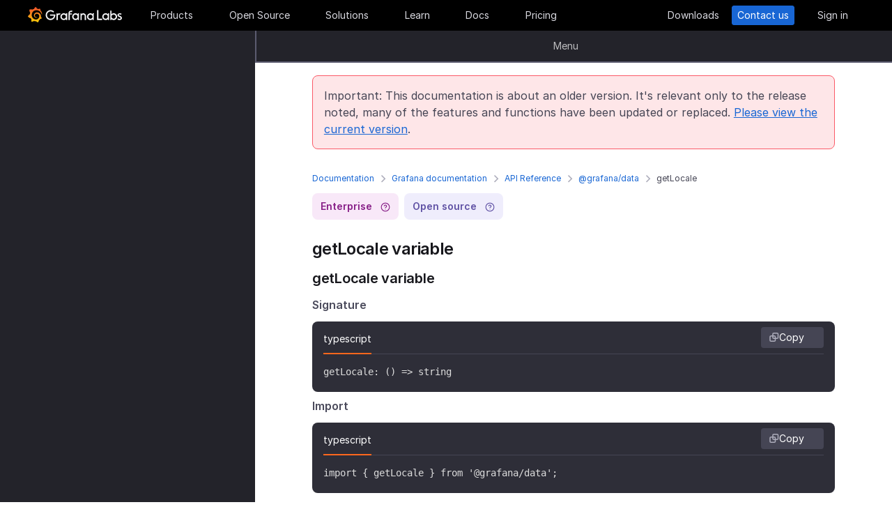

--- FILE ---
content_type: text/html
request_url: https://grafana.com/docs/grafana/v9.0/packages_api/data/getlocale/
body_size: 66922
content:
<!doctype html><html lang=en><head><meta charset=utf-8><meta http-equiv=X-UA-Compatible content="IE=edge,chrome=1"><meta name=viewport content="width=device-width,initial-scale=1,maximum-scale=1"><link rel="shortcut icon" href=/static/assets/img/fav32.png type=image/x-icon><meta name=application-name content="Grafana Labs"><meta name=Copyright content="Grafana Labs"><meta name=twitter:card content="summary_large_image"><meta name=twitter:site content="@grafana"><meta name=twitter:url content="https://twitter.com/grafana"><meta name=zd-site-verification content='khfhpajsuhgh7m48qdm8f9'><meta name=robots content="noindex"><meta property="og:site_name" content="Grafana Labs"><meta property="og:type" content="website"><title>getLocale | Grafana documentation
</title><meta name=twitter:title content="
  getLocale | Grafana documentation


"><meta property="og:title" content="
  getLocale | Grafana documentation


"><meta name=twitter:description content="getLocale variable getLocale variable Signature
typescript Copy getLocale: () => string Import
typescript Copy import { getLocale } from '@grafana/data'; "><meta name=og:description content="getLocale variable getLocale variable Signature
typescript Copy getLocale: () => string Import
typescript Copy import { getLocale } from '@grafana/data'; "><meta name=description content="getLocale variable getLocale variable Signature
typescript Copy getLocale: () => string Import
typescript Copy import { getLocale } from '@grafana/data'; "><meta name=twitter:image content="https://grafana.com/meta-generator/getLocale@@@grafana@@@1.png"><meta property="og:image" content="https://grafana.com/meta-generator/getLocale@@@grafana@@@1.png"><meta property="og:image:width" content="1200"><meta property="og:image:height" content="630"><link rel=preload href=/web/fonts/font-awesome/css/font-awesome.min.css as=style><link rel=stylesheet href=/web/fonts/font-awesome/css/font-awesome.min.css><link rel=preload href=/web/fonts.min.css as=style><link href=/web/fonts.min.css rel=stylesheet><link rel=preload href=/web/app.min.css as=style><link href=/web/app.min.css rel=stylesheet><link rel=preload href=/web/shared.min.css as=style><link href=/web/shared.min.css rel=stylesheet><link rel=stylesheet href="/web/tw-styles.min.css"><link rel=preload href=/web/themes.min.css as=style><link rel=stylesheet href=/web/themes.min.css><style>.lazyload,.lazyloading{opacity:0}.lazyloaded{opacity:1;transition:opacity .25s}[x-cloak]{display:none}img[data-sizes=auto]{display:block;width:100%}</style><noscript><style>.lazyload{opacity:1}</style></noscript><link rel=preconnect href=//grafana.tt.omtrdc.net><link rel=dns-prefetch href=//grafana.tt.omtrdc.net><script src=https://grafana.com/at.js></script><meta name=facebook-domain-verification content="0nzzvug74mf2l7egl1acd75hg8l0zq"><script>window.Path="docs/grafana/v9.0/packages_api/data/getlocale.md",window.Country=`US`</script><script type=text/javascript src=https://script.crazyegg.com/pages/scripts/0131/2179.js async></script></head><body class=section-docs><div x-data=app_banner() x-init=init() x-cloak><div x-ref=top-banner id=top-banner></div></div><template x-data="{path: new URLSearchParams(location.search).get('path')}" x-if=path><div class=w-100p><div x-data="{copied: false}" class="wrapper d-flex flex-direction-row align-items-center justify-content-start p-1 mt-0"><div class=mr-1>Path:</div><div x-text=window.Path></div><button class=ml-1 @click="navigator.clipboard.writeText(window.Path); copied = true;">
<img class=lazyload data-src=/media/images/icons/icon-copy-small-2.svg alt="Copy path to clipboard" width=14 height=13></button><div x-show=copied class="ml-half text-green">Copied!</div></div></div></template><header class="mega-menu mega-menu__inactive" x-data='header_modals({"search_input_placeholder_desktop":"Search for something about Grafana","search_input_placeholder_mobile":"Search for..."})' x-init=init()><div class=mega-menu__wrapper><div class=mega-menu__main><div class=mega-menu__logo><a href=/ aria-label=Home><svg width="135" height="23" viewBox="0 0 135 23" fill="none"><path fill-rule="evenodd" clip-rule="evenodd" d="M99.2139 18.6364H106.379V16.7179h-5.247V4.5022H99.2139V18.6364zM114.952 18.6367H116.558V9.12258H114.913V10.3363C114.091 9.47495 112.956 8.96597 111.664 8.96597c-2.741.0-4.934 2.19253-4.934 4.89413.0 2.7015 2.193 4.9332 4.934 4.9332C112.956 18.7933 114.13 18.2452 114.952 17.423v1.2137zm-3.288-7.7914c1.68299999999999.0 3.014 1.3704 3.014 3.0148.0 1.6836-1.331 3.0148-3.014 3.0148-1.684.0-3.015-1.3312-3.015-3.0148.0-1.6444 1.37-3.0148 3.015-3.0148zm16.327 3.0145c0 2.7016-2.232 4.9333-4.934 4.9333C121.765 18.7931 120.591 18.2449 119.768 17.4227v1.2138h-1.605V5.28533H120.043V10.1011C120.826 9.39638 121.883 8.9657 123.057 8.9657 125.759 8.92655 127.991 11.1583 127.991 13.8598zm-1.958.0c0-1.6444-1.37-3.0148-3.015-3.0148-1.64400000000001.0-3.015 1.3312-3.015 3.0148.0 1.6444 1.371 2.9756 3.015 2.9756 1.645.0 3.015-1.3312 3.015-2.9756zm7.634-2.6625L134.489 9.78775C133.706 9.31792 132.845 8.92639 131.748 9.00469 129.947 9.00469 128.577 10.101 128.577 11.6671 128.577 13.3256 130.097 13.9582 131.04 14.351L131.083 14.3686C132.414 14.8776 133.001 15.23 133.001 15.8956c0 .5481-.430000000000007 1.1354-1.37 1.1354C130.848 17.031 129.83 16.6004 129.282 16.2871l-.744 1.5661C129.36 18.3622 130.535 18.8321 131.709 18.8321 133.628 18.8321 134.998 17.4617 134.998 15.8956S133.667 13.3115 132.14 12.7634C132.084 12.7425 132.029 12.722 131.975 12.7018 131.115 12.3816 130.456 12.1366 130.456 11.5105 130.456 10.9232 131.083 10.5708 131.827 10.5708S133.275 10.9623 133.667 11.1973z" fill="#f4f4f6"/><path d="M20.3595 9.74907C20.3204 9.3967 20.2812 8.96601 20.1246 8.49618 20.0071 8.02634 19.8114 7.51736 19.5373 6.96922 19.2632 6.42108 18.9109 5.87293 18.4802 5.32479 18.3236 5.12903 18.1278 4.89411 17.8929 4.69835 18.2061 3.44546 17.5014 2.38833 17.5014 2.38833 16.3268 2.31002 15.5437 2.7407 15.2696 2.97562 15.2305 2.97562 15.1913 2.93647 15.113 2.89731 14.9173 2.81901 14.7215 2.7407 14.4866 2.6624 14.2517 2.58409 14.0559 2.54494 13.821 2.46663 13.5861 2.42748 13.3511 2.38833 13.1554 2.34917 13.1162 2.34917 13.0771 2.34917 13.0379 2.34917 12.5289.704752 11.0411.0 11.0411.0 9.3967 1.05713 9.08348 2.50579 9.08348 2.50579s0 .0391499999999998.0.0783C9.00517 2.62324 8.88771 2.62324 8.8094 2.6624 8.69194 2.70155 8.57448 2.7407 8.41787 2.77986 8.30041 2.81901 8.18296 2.85816 8.02634 2.93647 7.79143 3.05393 7.51736 3.17138 7.28244 3.28884 7.04752 3.4063 6.81261 3.56291 6.57769 3.71953 6.53854 3.71953 6.53854 3.68037 6.53854 3.68037c-2.31002-.86136-4.34598.19577-4.34598.19577C1.9968 6.30362 3.09308 7.86973 3.328 8.1438 3.28884 8.30041 3.21054 8.45703 3.17139 8.61364c-.15661.54814-.31323 1.13543-.39153 1.72276C2.77986 10.4147 2.7407 10.493 2.7407 10.5713.626446 11.6284.0 13.7818.0 13.7818c1.76188 2.036 3.83699 2.1534 3.83699 2.1534C4.11106 16.4051 4.38513 16.8357 4.7375 17.2664 4.89411 17.423 5.05073 17.6188 5.16819 17.7754 4.54174 19.6156 5.24649 21.1426 5.24649 21.1426 7.20413 21.2209 8.49618 20.2812 8.77025 20.0463 8.96601 20.1246 9.16178 20.1637 9.35754 20.2421 9.94483 20.3987 10.5713 20.477 11.1977 20.5161c.156600000000001.0.3133.0.469900000000001.0H11.7459 11.785 11.8633 11.9416c.9397 1.3312 2.545 1.527 2.545 1.527 1.1746-1.2138 1.2137-2.4275 1.2137-2.7016V19.3024 19.2632C15.9352 19.1066 16.1701 18.9109 16.4051 18.7151 16.8749 18.2844 17.2664 17.8146 17.6188 17.3056 17.658 17.2664 17.6971 17.2273 17.6971 17.149 19.0283 17.2273 19.9288 16.3268 19.9288 16.3268c-.2349-1.3704-1.018-2.036-1.1746-2.1534H18.7151C18.7151 14.095 18.7151 14.0167 18.7151 13.9384c0-.156599999999999.0-.3132.0-.4306V13.312 13.2728 13.2337 13.1945 13.1162v-.1174C18.7151 12.9596 18.7151 12.9205 18.7151 12.8813 18.7151 12.8422 18.7151 12.803 18.7151 12.7638v-.1174-.1175C18.6759 12.3723 18.6759 12.2157 18.6368 12.0982 18.4802 11.511 18.2844 10.9628 17.9712 10.4538 17.658 9.94484 17.3056 9.51415 16.8749 9.12263 16.4442 8.7311 15.9744 8.45703 15.4654 8.22211 14.9564 7.98719 14.4474 7.86973 13.8993 7.79143 13.6252 7.75227 13.3903 7.75227 13.1162 7.75227H13.0379 12.9988 12.9596 12.9205 12.8422C12.803 7.75227 12.7638 7.75227 12.7247 7.75227 12.6072 7.75227 12.4506 7.79143 12.3332 7.79143 11.8242 7.86973 11.3152 8.0655 10.8845 8.33957 10.4538 8.61364 10.0623 8.92686 9.74907 9.27924 9.43585 9.63161 9.20093 10.0623 9.04432 10.493 8.88771 10.9237 8.8094 11.3543 8.77025 11.785c0 .1175.0.1958.0.3132C8.77025 12.1374 8.77025 12.1374 8.77025 12.1766V12.2549c0 .0391000000000012.0.1174.0.156600000000001C8.8094 12.6072 8.84856 12.8422 8.88771 13.0379 9.00517 13.4294 9.20093 13.7818 9.3967 14.095 9.63161 14.4083 9.90568 14.6432 10.1798 14.8389 10.4538 15.0347 10.7671 15.1913 11.0803 15.2696 11.3935 15.3479 11.6676 15.3871 11.9808 15.3871c.0390999999999995.0.0783000000000005.0.1174.0H12.1374 12.1766C12.2157 15.3871 12.2549 15.3871 12.2549 15.3871s0 0 .0391000000000012.0H12.3332 12.3723C12.4115 15.3871 12.4506 15.3871 12.4898 15.3871 12.5289 15.3871 12.5681 15.3871 12.6072 15.3479 12.6855 15.3479 12.7247 15.3088 12.803 15.3088 12.9205 15.2696 13.0379 15.2305 13.1554 15.1522c.1174-.039200000000001.1957-.1175.3132-.1958C13.5077 14.9564 13.5078 14.9173 13.5469 14.8781 13.6644 14.7998 13.6644 14.6432 13.5861 14.5649S13.3903 14.4474 13.312 14.5257C13.2728 14.5257 13.2728 14.5649 13.2337 14.5649 13.1554 14.604 13.0771 14.6432 12.9596 14.6823 12.8813 14.7215 12.7638 14.7215 12.6855 14.7606 12.6464 14.7606 12.5681 14.7606 12.5289 14.7606 12.4898 14.7606 12.4898 14.7606 12.4506 14.7606 12.4115 14.7606 12.4115 14.7606 12.3723 14.7606 12.3332 14.7606 12.3332 14.7606 12.294 14.7606 12.2549 14.7606 12.2157 14.7606 12.2157 14.7606H12.1766 12.1374C12.0982 14.7606 12.0983 14.7606 12.0591 14.7606 11.8242 14.7215 11.6284 14.6823 11.3935 14.5649 11.1586 14.4866 10.9628 14.33 10.767 14.1734 10.5713 14.0167 10.4147 13.7818 10.2972 13.5861 10.1798 13.3903 10.0623 13.1162 10.0231 12.8422 9.98399 12.7247 9.98399 12.5681 9.98399 12.4506 9.98399 12.4115 9.98399 12.3723 9.98399 12.3332V12.294 12.2549C9.98399 12.1766 9.98399 12.0982 10.0231 12.0199c.1175-.587299999999999.3916-1.1354.8614-1.6052C11.002 10.2972 11.1194 10.2189 11.2369 10.1014 11.3543 10.0231 11.511 9.94484 11.6284 9.86653 11.785 9.78823 11.9416 9.74907 12.0591 9.70992 12.2157 9.67077 12.3723 9.63161 12.5289 9.63161c.0783000000000005.0.156599999999999.0.2349.0H12.803 12.8813 12.9205 12.9988C13.1554 9.63161 13.3511 9.67077 13.5077 9.70992 13.8601 9.78822 14.1733 9.90568 14.4866 10.1014 15.113 10.4538 15.622 11.002 15.9744 11.6284 16.131 11.9416 16.2485 12.294 16.3268 12.6464 16.3268 12.7247 16.3659 12.8422 16.3659 12.9205V12.9988 13.0771C16.3659 13.1162 16.3659 13.1162 16.3659 13.1554 16.3659 13.1945 16.3659 13.1945 16.3659 13.2337V13.312 13.3903c0 .0390999999999995.0.1174.0.156600000000001C16.3659 13.6644 16.3659 13.7427 16.3268 13.8601 16.3268 13.9384 16.2876 14.0559 16.2876 14.1342S16.2484 14.33 16.2093 14.4083C16.1701 14.604 16.0918 14.7998 16.0135 14.9564 15.8569 15.3088 15.6612 15.6612 15.4262 16.0135 14.9564 16.64 14.33 17.1881 13.5861 17.5013 13.2337 17.658 12.8422 17.7754 12.4506 17.8537 12.2549 17.8929 12.0591 17.8929 11.8633 17.932H11.8242 11.785 11.7067 11.6284 11.5893c.0390999999999995.0.0.0.0.0-.1175.0-.1958.0-.3133.0C10.8454 17.8929 10.4147 17.8146 10.0231 17.6971 9.63161 17.5797 9.20093 17.423 8.84856 17.2273 8.10465 16.8357 7.43905 16.2876 6.89091 15.622c-.27407-.3132-.50899-.6656-.6656-1.0571C6.02954 14.1734 5.87294 13.7818 5.75548 13.3903 5.63802 12.9988 5.55972 12.5681 5.55972 12.1766V12.0982 12.0591 11.9808v-.2349V11.7067 11.6284 11.5893c0-.0391999999999992.0-.1175.0-.156699999999999C5.55972 11.2369 5.59887 11.002 5.59887 10.8062 5.63802 10.6104 5.67717 10.3755 5.71633 10.1798 5.75548 9.98399 5.79463 9.74907 5.87293 9.55331 5.99039 9.16178 6.14701 8.77025 6.30362 8.37872 6.65599 7.63482 7.08667 6.96922 7.63481 6.46023 7.75227 6.34277 7.90889 6.18616 8.0655 6.0687 8.22211 5.95124 8.37873 5.83378 8.53534 5.75548 8.69195 5.63802 8.84855 5.55971 9.00517 5.48141 9.08347 5.44225 9.16178 5.4031 9.24009 5.36395 9.27924 5.36395 9.31839 5.32479 9.35754 5.32479S9.43585 5.28564 9.47501 5.28564C9.63162 5.20734 9.82738 5.16818 9.98399 5.08988 10.0231 5.08988 10.0623 5.05072 10.1015 5.05072 10.1406 5.05072 10.1798 5.01157 10.2189 5.01157 10.2972 4.97242 10.4147 4.97242 10.493 4.93327 10.5321 4.93327 10.5713 4.89411 10.6496 4.89411 10.6887 4.89411 10.7279 4.89411 10.8062 4.85496 10.8454 4.85496 10.8845 4.85496 10.9628 4.81581H11.0411 11.1194C11.1586 4.81581 11.1977 4.81581 11.276 4.77665 11.3152 4.77665 11.3935 4.77665 11.4327 4.7375 11.4718 4.7375 11.5501 4.7375 11.5893 4.7375 11.6284 4.7375 11.6676 4.7375 11.7067 4.7375H11.785 11.8242 11.8633C11.9025 4.7375 11.9808 4.7375 12.0199 4.7375H12.0982s.0391999999999992.0.0.0H12.1374C12.1766 4.7375 12.2157 4.7375 12.2549 4.7375 12.4506 4.7375 12.6072 4.7375 12.803 4.7375 13.1554 4.7375 13.5077 4.77665 13.8601 4.85496 14.5257 4.97242 15.1522 5.20734 15.7395 5.48141s1.0962.62644 1.5269 1.01797C17.3056 6.53853 17.3056 6.53853 17.3447 6.57769 17.3839 6.61684 17.3839 6.61684 17.423 6.65599 17.4622 6.69515 17.5405 6.7343 17.5796 6.8126 17.6188 6.89091 17.6971 6.89091 17.7363 6.96922 17.7754 7.04752 17.8537 7.08668 17.8929 7.12583 18.0886 7.32159 18.2452 7.51736 18.4019 7.75227 18.7151 8.1438 18.9892 8.57448 19.1849 8.96601 19.1849 9.00517 19.2241 9.00517 19.2241 9.04432 19.2241 9.08347 19.2632 9.08347 19.2632 9.12263 19.3024 9.16178 19.3024 9.20093 19.3415 9.27924 19.3807 9.31839 19.3807 9.35754 19.4198 9.43585 19.459 9.475 19.459 9.51415 19.4981 9.59246 19.5765 9.78823 19.6548 9.94484 19.6939 10.1014 19.7722 10.3755 19.8505 10.6104 19.8897 10.8062 19.9288 10.8845 20.0071 10.9628 20.0854 10.9237 20.1637 10.9237 20.2421 10.8454 20.2421 10.767 20.3987 10.2972 20.3987 10.0231 20.3595 9.74907z" fill="url(#paint0_linear_16731_2713)"/><path d="M39.4286 11.9027C39.272 15.7397 36.2572 18.7544 32.4594 18.7544c-3.9936.0-6.9301-3.2105-6.9301-7.1258.0-3.91529 3.2105-7.16498 7.1258-7.16498C34.417 4.46362 36.1397 5.20753 37.6275 6.57788l-1.1354 1.4095c-1.1354-.97882-2.4666-1.64442-3.7978-1.64442-2.8582.0-5.2074 2.34918-5.2074 5.24654.0 2.9364 2.2318 5.2073 5.0508 5.2073 2.5449.0 4.5417-1.8402 4.9332-4.2677H31.7154V10.8455h7.7915L39.4286 11.9027z" fill="#f4f4f6"/><path d="M46.0849 10.9629H45.0278c-1.1746.0-2.1143.9397-2.1143 2.1143v5.5597H41.0342V9.16187h1.5661V9.94492C43.1093 9.43594 43.9315 9.16187 44.832 9.16187h2.036L46.0849 10.9629z" fill="#f4f4f6"/><path d="M56.4205 18.6365H54.8152V17.4228C53.5623 18.6365 51.6047 19.2238 49.6079 18.3624 48.12 17.6968 47.0238 16.3656 46.7497 14.7604 46.1624 11.7456 48.5116 9.00488 51.5263 9.00488 52.7792 9.00488 53.9538 9.51387 54.776 10.3361V9.12234H56.4205V18.6365zm-1.9577-4.0328C54.8935 12.6853 53.4448 10.9234 51.5655 10.9234c-1.6444.0-2.9756 1.3312-2.9756 2.9756.0 1.8402 1.6052 3.2888 3.5237 2.9365C53.2491 16.6397 54.1887 15.7392 54.4628 14.6037z" fill="#f4f4f6"/><path d="M60.2187 8.61346V9.1616h3.0148v1.6836H60.2187v7.8306H58.3394V8.69177c0-2.07511 1.4878-3.328 3.3671-3.328h2.2709L63.2335 7.1648h-1.527C60.8843 7.1648 60.2187 7.79125 60.2187 8.61346z" fill="#f4f4f6"/><path d="M73.2957 18.6365H71.6905V17.4228C70.4376 18.6365 68.4799 19.2238 66.4831 18.3624 64.9953 17.6968 63.8991 16.3656 63.625 14.7604 63.0377 11.7456 65.426 9.00488 68.4408 9.00488 69.6937 9.00488 70.8683 9.51387 71.6905 10.3361V9.12234h1.6444L73.2957 18.6365zM71.3773 14.6037C71.8079 12.6853 70.3593 10.9234 68.4799 10.9234c-1.6444.0-2.9756 1.3312-2.9756 2.9756.0 1.8402 1.6053 3.2888 3.52379999999999 2.9365C70.1635 16.6397 71.1032 15.7392 71.3773 14.6037z" fill="#f4f4f6"/><path d="M83.4365 13.0376v5.5989H81.5572V13.0376C81.5572 11.863 80.5783 10.9234 79.4429 10.9234 78.2292 10.9234 77.2895 11.863 77.2895 13.0376v5.5989H75.4102V9.16149H76.9763v.82222C77.6419 9.35726 78.5815 9.00488 79.5212 9.00488 81.7138 9.00488 83.4365 10.8059 83.4365 13.0376z" fill="#f4f4f6"/><path d="M94.5941 18.6365H92.9888V17.4228C91.7359 18.6365 89.7783 19.2238 87.7815 18.3624 86.2937 17.6968 85.1974 16.3656 84.9233 14.7604 84.336 11.7456 86.7244 9.00488 89.7391 9.00488 90.992 9.00488 92.1666 9.51387 92.9888 10.3361V9.12234h1.6444L94.5941 18.6365zM92.6756 14.6037C93.1063 12.6853 91.6576 10.9234 89.7783 10.9234c-1.6444.0-2.9756 1.3312-2.9756 2.9756.0 1.8402 1.6052 3.2888 3.52370000000001 2.9365C91.4227 16.6397 92.4015 15.7392 92.6756 14.6037z" fill="#f4f4f6"/><defs><linearGradient id="paint0_linear_16731_2713" x1="10.2543" y1="28" x2="10.2543" y2="2.5" gradientUnits="userSpaceOnUse"><stop stop-color="#fff100"/><stop offset="1" stop-color="#f05a28"/></linearGradient></defs></svg></a></div><ul class=mega-menu__primary><li class="d-flex column-gap-5 align-items-center justify-content-space-evenly w-100p"><a class="mega-menu__link mega-menu__item menu-btn" data-dropdown=products href=/products/cloud/>Products</a>
<a class="mega-menu__link mega-menu__item menu-btn" data-dropdown=opensource href=/oss/>Open Source</a>
<a class="mega-menu__link mega-menu__item menu-btn" data-dropdown=solutions href=/solutions/>Solutions</a>
<a class="mega-menu__link mega-menu__item menu-btn" data-dropdown=learn href=/blog/>Learn</a>
<a class="mega-menu__link mega-menu__item menu-btn" href=/docs/>Docs</a>
<a class="mega-menu__link mega-menu__item menu-btn" href=/pricing/>Pricing</a></li></ul><ul class=mega-menu__secondary><li x-ref=mega_wrapper class=d-flex><div class="d-flex column-gap-half mr-8"><button data-modal-trigger class="mega-menu__dialog--trigger bg-none border-none d-flex text-gray-3 bg-hover-gray-13 justify-content-center align-items-center br-4" @click=open_ai_modal aria-label="Search grafana.com"><svg width="18" height="18" viewBox="0 0 18 18" fill="none"><g clip-path="url(#clip0_63849_3100)"><path d="M17.4511 4.94041c-1.694-.3392-2.0523-.6975-2.3915-2.39151C15.0466 2.4837 14.9534 2.4837 14.9404 2.5489c-.3392 1.69396-.6975 2.05231-2.3915 2.39151C12.4837 4.95344 12.4837 5.04656 12.5489 5.05959c1.694.3392 2.0523.6975 2.3915 2.39151C14.9534 7.5163 15.0466 7.5163 15.0596 7.4511c.3392-1.69396.6975-2.05231 2.3915-2.39151C17.5163 5.04656 17.5163 4.95344 17.4511 4.94041z" fill="#fff" stroke="#fff" stroke-width=".75"/><path d="M12.9755 1.72021c-.8469-.1696-1.0261-.34875-1.1957-1.19576C11.7733.49185 11.7267.49185 11.7202.52445 11.5506 1.37143 11.3715 1.55061 10.5245 1.72021 10.4918 1.72672 10.4918 1.77328 10.5245 1.77979c.8469.1696 1.0261.34875 1.1957 1.19576C11.7267 3.00815 11.7733 3.00815 11.7798 2.97555 11.9494 2.12857 12.1285 1.94939 12.9755 1.77979 13.0082 1.77328 13.0082 1.72672 12.9755 1.72021z" fill="#fff" stroke="#fff" stroke-width=".5"/></g><path d="M13.8034 16.8197 11.208 14.2433c1.0074-1.2571 1.4953-2.8527 1.3633-4.4588C12.4393 8.17843 11.6974 6.68402 10.4983 5.60855 9.29906 4.53307 7.7337 3.95828 6.12404 4.00236 4.51437 4.04644 2.98276 4.70604 1.84413 5.84553.705504 6.98503.0464044 8.5178.00235827 10.1287-.0416878 11.7396.532668 13.3061 1.60733 14.5062c1.07465 1.2001 2.56793 1.9426 4.17277 2.0747C7.38495 16.713 8.97938 16.2247 10.2355 15.2165L12.81 17.7929C12.8751 17.8585 12.9524 17.9106 13.0377 17.9462 13.1229 17.9817 13.2144 18 13.3067 18 13.3991 18 13.4905 17.9817 13.5758 17.9462 13.661 17.9106 13.7384 17.8585 13.8034 17.7929 13.9295 17.6624 14 17.4879 14 17.3063 14 17.1248 13.9295 16.9503 13.8034 16.8197zM6.31088 15.2165C5.34233 15.2165 4.39552 14.9291 3.5902 14.3905 2.78488 13.852 2.15721 13.0866 1.78656 12.1911c-.37065-.8955-.46763-1.8809-.27867-2.83153C1.69684 8.40891 2.16324 7.53567 2.84811 6.85028c.68487-.68539 1.55745-1.15215 2.50739-1.34125C6.30545 5.31993 7.29009 5.41699 8.18491 5.78792 9.07974 6.15885 9.84456 6.787 10.3827 7.59293 10.9208 8.39886 11.208 9.34639 11.208 10.3157c0 1.2997-.516 2.5463-1.43436 3.4654C8.85526 14.7001 7.60967 15.2165 6.31088 15.2165z" fill="#fff"/><defs><clipPath id="clip0_63849_3100"><rect width="8" height="8" fill="#fff" transform="translate(10)"/></clipPath></defs></svg></button></div><a class="mega-menu__link mega-menu__button text-center" href=/get/ data-translate-label=cta>Downloads
</a><a class="mega-menu__link mega-menu__button mega-menu__button--primary text-center" href=/contact/ data-translate-label=cta>Contact us
</a><a id=menu__login-link class="mega-menu__link mega-menu__button mega-item__login text-center" href=/auth/sign-in/ data-translate-label=cta>Sign in</a></li></ul><div x-data=mobile_menu() class=mega-menu__mobile x-init=init() x-cloak><button data-modal-trigger class="mega-menu__dialog--trigger align-items-center justify-content-center bg-none border-none text-gray-3 d-grid bg-hover-gray-13 br-4" @click=open_ai_modal aria-label="Search grafana.com">
<svg width="18" height="18" viewBox="0 0 18 18" fill="none"><g clip-path="url(#clip0_63849_3100)"><path d="M17.4511 4.94041c-1.694-.3392-2.0523-.6975-2.3915-2.39151C15.0466 2.4837 14.9534 2.4837 14.9404 2.5489c-.3392 1.69396-.6975 2.05231-2.3915 2.39151C12.4837 4.95344 12.4837 5.04656 12.5489 5.05959c1.694.3392 2.0523.6975 2.3915 2.39151C14.9534 7.5163 15.0466 7.5163 15.0596 7.4511c.3392-1.69396.6975-2.05231 2.3915-2.39151C17.5163 5.04656 17.5163 4.95344 17.4511 4.94041z" fill="#fff" stroke="#fff" stroke-width=".75"/><path d="M12.9755 1.72021c-.8469-.1696-1.0261-.34875-1.1957-1.19576C11.7733.49185 11.7267.49185 11.7202.52445 11.5506 1.37143 11.3715 1.55061 10.5245 1.72021 10.4918 1.72672 10.4918 1.77328 10.5245 1.77979c.8469.1696 1.0261.34875 1.1957 1.19576C11.7267 3.00815 11.7733 3.00815 11.7798 2.97555 11.9494 2.12857 12.1285 1.94939 12.9755 1.77979 13.0082 1.77328 13.0082 1.72672 12.9755 1.72021z" fill="#fff" stroke="#fff" stroke-width=".5"/></g><path d="M13.8034 16.8197 11.208 14.2433c1.0074-1.2571 1.4953-2.8527 1.3633-4.4588C12.4393 8.17843 11.6974 6.68402 10.4983 5.60855 9.29906 4.53307 7.7337 3.95828 6.12404 4.00236 4.51437 4.04644 2.98276 4.70604 1.84413 5.84553.705504 6.98503.0464044 8.5178.00235827 10.1287-.0416878 11.7396.532668 13.3061 1.60733 14.5062c1.07465 1.2001 2.56793 1.9426 4.17277 2.0747C7.38495 16.713 8.97938 16.2247 10.2355 15.2165L12.81 17.7929C12.8751 17.8585 12.9524 17.9106 13.0377 17.9462 13.1229 17.9817 13.2144 18 13.3067 18 13.3991 18 13.4905 17.9817 13.5758 17.9462 13.661 17.9106 13.7384 17.8585 13.8034 17.7929 13.9295 17.6624 14 17.4879 14 17.3063 14 17.1248 13.9295 16.9503 13.8034 16.8197zM6.31088 15.2165C5.34233 15.2165 4.39552 14.9291 3.5902 14.3905 2.78488 13.852 2.15721 13.0866 1.78656 12.1911c-.37065-.8955-.46763-1.8809-.27867-2.83153C1.69684 8.40891 2.16324 7.53567 2.84811 6.85028c.68487-.68539 1.55745-1.15215 2.50739-1.34125C6.30545 5.31993 7.29009 5.41699 8.18491 5.78792 9.07974 6.15885 9.84456 6.787 10.3827 7.59293 10.9208 8.39886 11.208 9.34639 11.208 10.3157c0 1.2997-.516 2.5463-1.43436 3.4654C8.85526 14.7001 7.60967 15.2165 6.31088 15.2165z" fill="#fff"/><defs><clipPath id="clip0_63849_3100"><rect width="8" height="8" fill="#fff" transform="translate(10)"/></clipPath></defs></svg>
</button>
<button class="mega-menu__link tw-w-5 tw-h-5" @click=openMenu() x-show=!menuToggle>
<svg width="19" height="18" viewBox="0 0 19 18" fill="none"><path d="M0 1H19" stroke="#d8d8df" stroke-width="2"/><path d="M0 9H19" stroke="#d8d8df" stroke-width="2"/><path d="M0 17H19" stroke="#d8d8df" stroke-width="2"/></svg>
</button>
<button class="mega-menu__link tw-w-5 tw-h-5" @click=closeAll() x-show=menuToggle><svg width="16" height="15" viewBox="0 0 16 15" fill="none"><rect x="2.34277" y=".0712891" width="18" height="2" rx="1" transform="rotate(45 2.34277 0.0712891)" fill="#d8d8df"/><rect x=".928711" y="12.728" width="18" height="2" rx="1" transform="rotate(-45 0.928711 12.728)" fill="#d8d8df"/></svg></button><div class=mega-menu__mobile-container><div class=mega-menu__mobile-content><div class=mega-menu__mobile__btn-row-container><div class="mega-menu__mobile__btn-row mx-1"><a class="btn btn--primary" href="/auth/sign-up/create-user?plcmt=mobile-nav&amp;cta=create-free-account" data-translate-label=cta>Create free account
</a><a class="btn btn--outline-white" href="/contact/?plcmt=mobile-nav&amp;cta=myaccount" data-translate-label=cta>Contact us</a></div></div><div class=p-2><div class=mega-menu__mobile-inner><div class="mega-menu__mobile-header mb-1"><button class="mega-menu__mobile-header-btn w-100-mobile btn--none fw-500 body-large d-flex align-items-center" @click="isProductOpen = !isProductOpen">Products<span class=ml-half><svg width="8" height="13" viewBox="0 0 8 13" fill="none"><path d="M1.47461 11.4745 6.44955 6.49954" stroke="#a0a0b1" stroke-width="1.5" stroke-linecap="round" stroke-linejoin="round"/><path d="M6.4502 6.49976 1.47525 1.52481" stroke="#a0a0b1" stroke-width="1.5" stroke-linecap="round" stroke-linejoin="round"/></svg></span></button><div x-cloak class="mega-menu__mobile__sidebar__child py-1 px-2 z-5" :class="{ 'open': isProductOpen }"><button class="submenu-mobile__item btn--none mb-1 text-white body-small d-flex" @click="isProductOpen = false">
<span class=inline-block><svg width="5" height="9" viewBox="0 0 5 9" fill="none"><path d="M4.18164 1.00005.99966 4.18203 4.18164 7.36401" stroke="#fff" stroke-width="1.5" stroke-linecap="round" stroke-linejoin="round"/></svg></span><p class="m-0 pl-1 tw-text-nowrap">All</p></button><p class="body-large text-gray-7 text-capitalize">Products</p><div class="text-left my-1"><p class="text-white body-xlarge fw-600 mb-0 font-outfit">Grafana Cloud</p><div class=mega-menu__dropdown-header-subtext><p class="text-gray-5 description mb-half body-small">Monitor, analyze, and act faster with AI-powered observability.</p><div class="mega-menu__subitems-item d-flex align-items-center"><div class="w-35 h-35 minw-35 minh-35 bg-gray-15 d-flex align-items-center justify-content-center mr-half"><img class=image-white style=margin:0 src=/media/menus/products/grafana-menu-icon-grafana-cloud.svg alt="Grafana Cloud" width=24 height=24 preload=false></div><a href=/products/cloud class="text-white body-default hover-underline arrow">Grafana Cloud overview</a></div></div></div><div class="submenu-mobile__container mt-1"><div class="submenu-mobile__section mb-1"><p class="body-medium fw-600 text-uppercase text-orange-flat">LGTM+ Stack</p><div class="mega-menu__subitems ml-1"><div class="d-flex flex-direction-column mb-1"><a class=mega-menu__dropdown-link href="/products/cloud/logs/?plcmt=products-nav"><div class="mega-menu__subitems-item d-flex mb-0 align-items-center"><div class="w-24 h-24 minw-24 minh-24 bg-gray-15 d-flex align-items-center justify-content-center mr-half"><img class=image-white style=margin:0 data-src=/media/menus/products/grafana-menu-icon-logs.svg alt="Grafana Cloud Logs" width=14 height=20 preload=false></div><p class="text-white copy">Logs</p></div><p class="text-gray-5 description">powered by Grafana Loki</p></a></div><div class="d-flex flex-direction-column mb-1"><a class=mega-menu__dropdown-link href="/grafana/?plcmt=products-nav"><div class="mega-menu__subitems-item d-flex mb-0 align-items-center"><div class="w-24 h-24 minw-24 minh-24 bg-gray-15 d-flex align-items-center justify-content-center mr-half"><img class=image-white style=margin:0 data-src=/media/menus/products/grafana-menu-icon.svg alt=Grafana width=14 height=20 preload=false></div><p class="text-white copy">Grafana</p></div><p class="text-gray-5 description">for visualization</p></a></div><div class="d-flex flex-direction-column mb-1"><a class=mega-menu__dropdown-link href="/products/cloud/traces/?plcmt=products-nav"><div class="mega-menu__subitems-item d-flex mb-0 align-items-center"><div class="w-24 h-24 minw-24 minh-24 bg-gray-15 d-flex align-items-center justify-content-center mr-half"><img class=image-white style=margin:0 data-src=/media/menus/products/grafana-menu-icon-traces.svg alt="Grafana Cloud Traces" width=14 height=20 preload=false></div><p class="text-white copy">Traces</p></div><p class="text-gray-5 description">powered by Grafana Tempo</p></a></div><div class="d-flex flex-direction-column mb-1"><a class=mega-menu__dropdown-link href="/products/cloud/metrics/?plcmt=products-nav"><div class="mega-menu__subitems-item d-flex mb-0 align-items-center"><div class="w-24 h-24 minw-24 minh-24 bg-gray-15 d-flex align-items-center justify-content-center mr-half"><img class=image-white style=margin:0 data-src=/media/menus/products/grafana-menu-icon-metrics.svg alt="Grafana Cloud Metrics" width=14 height=20 preload=false></div><p class="text-white copy">Metrics</p></div><p class="text-gray-5 description">powered by Grafana Mimir and Prometheus</p></a></div></div></div><div class="submenu-mobile__section mb-1"><p class="body-medium fw-600 text-uppercase text-orange-flat">Key Capabilities</p><div class="mega-menu__subitems ml-1"><div class="d-flex flex-direction-column mb-1"><a class=mega-menu__dropdown-link href="/products/cloud/ai-tools-for-observability/?plcmt=products-nav"><div class="mega-menu__subitems-item d-flex mb-0 align-items-center"><div class="w-24 h-24 minw-24 minh-24 bg-gray-15 d-flex align-items-center justify-content-center mr-half"><img class=image-white style=margin:0 data-src=/media/menus/products/grafana-menu-icon-ai-ml.svg alt=AI/ML width=14 height=20 preload=false></div><p class="text-white copy">AI/ML insights</p></div><p class="text-gray-5 description">Identify anomalies and reduce toil</p></a></div><div class="d-flex flex-direction-column mb-1"><a class=mega-menu__dropdown-link href="/products/cloud/asserts/?plcmt=products-nav"><div class="mega-menu__subitems-item d-flex mb-0 align-items-center"><div class="w-24 h-24 minw-24 minh-24 bg-gray-15 d-flex align-items-center justify-content-center mr-half"><img class=image-white style=margin:0 data-src=/media/menus/products/grafana-menu-icon-asserts-v1.svg alt="Grafana Cloud Asserts" width=14 height=20 preload=false></div><p class="text-white copy">Contextual root cause analysis</p></div><p class="text-gray-5 description">Automated anomaly correlation</p></a></div><div class="d-flex flex-direction-column mb-1"><a class=mega-menu__dropdown-link href="/products/cloud/slo/?plcmt=products-nav"><div class="mega-menu__subitems-item d-flex mb-0 align-items-center"><div class="w-24 h-24 minw-24 minh-24 bg-gray-15 d-flex align-items-center justify-content-center mr-half"><img class=image-white style=margin:0 data-src=/media/menus/products/grafana-menu-icon-slo.svg alt="Grafana SLO" width=14 height=20 preload=false></div><p class="text-white copy">SLO management</p></div><p class="text-gray-5 description">Create SLOs and error budget alerts</p></a></div><div class="d-flex flex-direction-column mb-1"><a class=mega-menu__dropdown-link href="/products/cloud/alerting/?plcmt=products-nav"><div class="mega-menu__subitems-item d-flex mb-0 align-items-center"><div class="w-24 h-24 minw-24 minh-24 bg-gray-15 d-flex align-items-center justify-content-center mr-half"><img class=image-white style=margin:0 data-src=/media/menus/products/grafana-menu-icon-alerting.svg alt="Grafana Alerting" width=14 height=20 preload=false></div><p class="text-white copy">Alerting</p></div><p class="text-gray-5 description">Trigger alerts from any data source</p></a></div><div class="d-flex flex-direction-column mb-1"><a class=mega-menu__dropdown-link href="/grafana/plugins/?plcmt=products-nav"><div class="mega-menu__subitems-item d-flex mb-0 align-items-center"><div class="w-24 h-24 minw-24 minh-24 bg-gray-15 d-flex align-items-center justify-content-center mr-half"><img class=image-white style=margin:0 data-src=/media/menus/products/grafana-menu-icon-plugins.svg alt=Plugins width=14 height=20 preload=false></div><p class="text-white copy">Plugins</p></div><p class="text-gray-5 description">Connect Grafana to data sources, apps, and more</p></a></div></div></div><div class="submenu-mobile__section mb-1"><p class="body-medium fw-600 text-uppercase text-orange-flat">Observability Solutions</p><div class="mega-menu__subitems ml-1"><div class="d-flex flex-direction-column mb-1"><a class=mega-menu__dropdown-link href="/products/cloud/application-observability/?plcmt=products-nav"><div class="mega-menu__subitems-item d-flex mb-0 align-items-center"><div class="w-24 h-24 minw-24 minh-24 bg-gray-15 d-flex align-items-center justify-content-center mr-half"><img class=image-white style=margin:0 data-src=/media/menus/products/grafana-menu-icon-app-o11y.svg alt="Application Observability" width=14 height=20 preload=false></div><p class="text-white copy">Application Observability</p></div><p class="text-gray-5 description">Monitor application performance</p></a></div><div class="d-flex flex-direction-column mb-1"><a class=mega-menu__dropdown-link href="/solutions/?plcmt=products-nav"><div class="mega-menu__subitems-item d-flex mb-0 align-items-center"><div class="w-24 h-24 minw-24 minh-24 bg-gray-15 d-flex align-items-center justify-content-center mr-half"><img class=image-white style=margin:0 data-src=/media/menus/products/grafana-menu-icon-infra-o11y.svg alt="Infrastructure Observability" width=14 height=20 preload=false></div><p class="text-white copy">Infrastructure observability</p></div><p class="text-gray-5 description">Ensure infrastructure health and performance</p></a></div></div></div><div class="submenu-mobile__section mb-1"><p class="body-medium fw-600 text-uppercase text-orange-flat">Testing</p><div class="mega-menu__subitems ml-1"><div class="d-flex flex-direction-column mb-1"><a class=mega-menu__dropdown-link href="/products/cloud/k6/?plcmt=products-nav"><div class="mega-menu__subitems-item d-flex mb-0 align-items-center"><div class="w-24 h-24 minw-24 minh-24 bg-gray-15 d-flex align-items-center justify-content-center mr-half"><img class=image-white style=margin:0 data-src=/media/menus/products/grafana-menu-icon-k6.svg alt="Grafana Cloud k6" width=14 height=20 preload=false></div><p class="text-white copy">Performance testing</p></div><p class="text-gray-5 description">Powered by Grafana k6</p></a></div><div class="d-flex flex-direction-column mb-1"><a class=mega-menu__dropdown-link href="/products/cloud/synthetic-monitoring/?plcmt=products-nav"><div class="mega-menu__subitems-item d-flex mb-0 align-items-center"><div class="w-24 h-24 minw-24 minh-24 bg-gray-15 d-flex align-items-center justify-content-center mr-half"><img class=image-white style=margin:0 data-src=/media/menus/products/grafana-menu-icon-synthetic-monitoring.svg alt="Synthetic Monitoring" width=14 height=20 preload=false></div><p class="text-white copy">Synthetic Monitoring</p></div><p class="text-gray-5 description">powered by Grafana k6</p></a></div></div></div><div class="submenu-mobile__section mb-1"><p class="body-medium fw-600 text-uppercase text-orange-flat">IRM</p><div class="mega-menu__subitems ml-1"><div class="d-flex flex-direction-column mb-1"><a class=mega-menu__dropdown-link href="/products/cloud/incident/?plcmt=products-nav"><div class="mega-menu__subitems-item d-flex mb-0 align-items-center"><div class="w-24 h-24 minw-24 minh-24 bg-gray-15 d-flex align-items-center justify-content-center mr-half"><img class=image-white style=margin:0 data-src=/media/menus/products/grafana-menu-icon-incident.svg alt=Incident width=14 height=20 preload=false></div><p class="text-white copy">Incident response</p></div><p class="text-gray-5 description">Routine task automation for incidents</p></a></div><div class="d-flex flex-direction-column mb-1"><a class=mega-menu__dropdown-link href="/products/cloud/oncall/?plcmt=products-nav"><div class="mega-menu__subitems-item d-flex mb-0 align-items-center"><div class="w-24 h-24 minw-24 minh-24 bg-gray-15 d-flex align-items-center justify-content-center mr-half"><img class=image-white style=margin:0 data-src=/media/menus/products/grafana-menu-icon-oncall.svg alt=OnCall width=14 height=20 preload=false></div><p class="text-white copy">On-call management</p></div><p class="text-gray-5 description">Flexible on-call management</p></a></div></div></div></div></div></div><div class="mega-menu__mobile-header mb-1"><button class="mega-menu__mobile-header-btn w-100-mobile btn--none fw-500 body-large d-flex align-items-center" @click="isOpenSourceOpen = !isOpenSourceOpen">Open Source<span class=ml-half><svg width="8" height="13" viewBox="0 0 8 13" fill="none"><path d="M1.47461 11.4745 6.44955 6.49954" stroke="#a0a0b1" stroke-width="1.5" stroke-linecap="round" stroke-linejoin="round"/><path d="M6.4502 6.49976 1.47525 1.52481" stroke="#a0a0b1" stroke-width="1.5" stroke-linecap="round" stroke-linejoin="round"/></svg></span></button><div x-cloak class="mega-menu__mobile__sidebar__child py-1 px-2 z-5" :class="{ 'open': isOpenSourceOpen }"><button class="submenu-mobile__item btn--none mb-1 text-white body-small d-flex" @click="isOpenSourceOpen = false">
<span class=inline-block><svg width="5" height="9" viewBox="0 0 5 9" fill="none"><path d="M4.18164 1.00005.99966 4.18203 4.18164 7.36401" stroke="#fff" stroke-width="1.5" stroke-linecap="round" stroke-linejoin="round"/></svg></span><p class="m-0 pl-1">All</p></button><p class="body-large text-gray-7">Open Source</p><div class="mb-1 d-flex align-items-start"><div class="d-flex flex-direction-column"><a class="mega-menu__dropdown-link body-small" href="/oss/loki/?plcmt=oss-nav"><p class="text-white copy">Grafana Loki</p><p class="text-gray-5 description">Multi-tenant log aggregation system</p></a></div></div><div class="mb-1 d-flex align-items-start"><div class="d-flex flex-direction-column"><a class="mega-menu__dropdown-link body-small" href="/oss/grafana/?plcmt=oss-nav"><p class="text-white copy">Grafana</p><p class="text-gray-5 description">Query, visualize, and alert on data</p></a></div></div><div class="mb-1 d-flex align-items-start"><div class="d-flex flex-direction-column"><a class="mega-menu__dropdown-link body-small" href="/oss/tempo/?plcmt=oss-nav"><p class="text-white copy">Grafana Tempo</p><p class="text-gray-5 description">High-scale distributed tracing backend</p></a></div></div><div class="mb-1 d-flex align-items-start"><div class="d-flex flex-direction-column"><a class="mega-menu__dropdown-link body-small" href="/oss/mimir/?plcmt=oss-nav"><p class="text-white copy">Grafana Mimir</p><p class="text-gray-5 description">Scalable and performant metrics backend</p></a></div></div><div class="mb-1 d-flex align-items-start"><div class="d-flex flex-direction-column"><a class="mega-menu__dropdown-link body-small" href="/oss/pyroscope/?plcmt=oss-nav"><p class="text-white copy">Grafana Pyroscope</p><p class="text-gray-5 description">Scalable continuous profiling backend</p></a></div></div><div class="mb-1 d-flex align-items-start"><div class="d-flex flex-direction-column"><a class="mega-menu__dropdown-link body-small" href="/oss/beyla-ebpf/?plcmt=oss-nav"><p class="text-white copy">Grafana Beyla</p><p class="text-gray-5 description">eBPF auto-instrumentation</p></a></div></div><div class="mb-1 d-flex align-items-start"><div class="d-flex flex-direction-column"><a class="mega-menu__dropdown-link body-small" href="/oss/faro/?plcmt=oss-nav"><p class="text-white copy">Grafana Faro</p><p class="text-gray-5 description">Frontend application observability web SDK</p></a></div></div><div class="mb-1 d-flex align-items-start"><div class="d-flex flex-direction-column"><a class="mega-menu__dropdown-link body-small" href="/oss/alloy-opentelemetry-collector/?plcmt=oss-nav"><p class="text-white copy">Grafana Alloy</p><p class="text-gray-5 description">OpenTelemetry Collector distribution with Prometheus pipelines</p></a></div></div><div class="mb-1 d-flex align-items-start"><div class="d-flex flex-direction-column"><a class="mega-menu__dropdown-link body-small" href="/oss/k6/?plcmt=oss-nav"><p class="text-white copy">Grafana k6</p><p class="text-gray-5 description">Load testing for engineering teams</p></a></div></div><div class="mb-1 d-flex align-items-start"><div class="d-flex flex-direction-column"><a class="mega-menu__dropdown-link body-small" href="/oss/prometheus/?plcmt=oss-nav"><p class="text-white copy">Prometheus</p><p class="text-gray-5 description">Monitor Kubernetes and cloud native</p></a></div></div><div class="mb-1 d-flex align-items-start"><div class="d-flex flex-direction-column"><a class="mega-menu__dropdown-link body-small" href="/oss/opentelemetry/?plcmt=oss-nav"><p class="text-white copy">OpenTelemetry</p><p class="text-gray-5 description">Instrument and collect telemetry data</p></a></div></div><div class="mb-1 d-flex align-items-start"><div class="d-flex flex-direction-column"><a class="mega-menu__dropdown-link body-small" href="/oss/graphite/?plcmt=oss-nav"><p class="text-white copy">Graphite</p><p class="text-gray-5 description">Scalable monitoring for time series data</p></a></div></div><div class="mb-1 d-flex align-items-start"><div class="d-flex flex-direction-column"><a class="mega-menu__dropdown-link body-small" href="/oss/?plcmt=oss-nav"><p class="text-white copy">All</p><p class="text-gray-5 description"></p></a></div></div><p class="body-large text-gray-7 pt-2">Community resources</p><a class="mega-menu__dropdown-link body-small" href="/grafana/dashboards/?plcmt=oss-nav"><p class="text-white copy">Dashboard templates</p><p class="text-gray-5 description pb-1">Try out and share prebuilt visualizations</p></a><a class="mega-menu__dropdown-link body-small" href="/oss/prometheus/exporters/?plcmt=oss-nav"><p class="text-white copy">Prometheus exporters</p><p class="text-gray-5 description pb-1">Get your metrics into Prometheus quickly</p></a></div></div><div class="mega-menu__mobile-header mb-1"><button class="mega-menu__mobile-header-btn w-100-mobile btn--none fw-500 body-large d-flex align-items-center" @click="isSolutionOpen = !isSolutionOpen">Solutions<span class=ml-half><svg width="8" height="13" viewBox="0 0 8 13" fill="none"><path d="M1.47461 11.4745 6.44955 6.49954" stroke="#a0a0b1" stroke-width="1.5" stroke-linecap="round" stroke-linejoin="round"/><path d="M6.4502 6.49976 1.47525 1.52481" stroke="#a0a0b1" stroke-width="1.5" stroke-linecap="round" stroke-linejoin="round"/></svg></span></button><div x-cloak class="mega-menu__mobile__sidebar__child py-1 px-2 z-5" :class="{ 'open': isSolutionOpen }"><button class="submenu-mobile__item btn--none mb-1 text-white body-small d-flex" @click="isSolutionOpen = false">
<span class=inline-block><svg width="5" height="9" viewBox="0 0 5 9" fill="none"><path d="M4.18164 1.00005.99966 4.18203 4.18164 7.36401" stroke="#fff" stroke-width="1.5" stroke-linecap="round" stroke-linejoin="round"/></svg></span><p class="m-0 pl-1">All</p></button><p class="body-large text-amber-1 uppercase mb-0 pt-1">end-to-end solutions</p><p class="body-large text-gray-7">Opinionated solutions that help you get there easier and faster</p><div class="mb-1 d-flex align-items-start"><div class="d-flex flex-direction-column"><a class="mega-menu__dropdown-link body-small" href="/solutions/kubernetes/?plcmt=solutions-nav"><p class="text-white copy">Kubernetes Monitoring</p><p class="text-gray-5 description">Get K8s health, performance, and cost monitoring from cluster to container</p></a></div></div><div class="mb-1 d-flex align-items-start"><div class="d-flex flex-direction-column"><a class="mega-menu__dropdown-link body-small" href="/products/cloud/application-observability/?plcmt=solutions-nav"><p class="text-white copy">Application Observability</p><p class="text-gray-5 description">Monitor application performance</p></a></div></div><div class="mb-1 d-flex align-items-start"><div class="d-flex flex-direction-column"><a class="mega-menu__dropdown-link body-small" href="/products/cloud/frontend-observability-for-real-user-monitoring/?plcmt=solutions-nav"><p class="text-white copy">Frontend Observability</p><p class="text-gray-5 description">Gain real user monitoring insights</p></a></div></div><div class="mb-1 d-flex align-items-start"><div class="d-flex flex-direction-column"><a class="mega-menu__dropdown-link body-small" href="/products/cloud/irm/?plcmt=solutions-nav"><p class="text-white copy">Incident Response & Management</p><p class="text-gray-5 description">Detect and respond to incidents with a simplified workflow</p></a></div></div><div class="my-1 text-left"><a class="arrow text-action-blue-3 f-16 text-left" href="/solutions/?plcmt=nav-solutions-cta1" data-translate-label=cta>All monitoring and visualization solutions</a></div><p class="body-large text-amber-1 uppercase mb-0 pt-1">monitor infrastructure</p><p class="body-large text-gray-7">Out-of-the-box KPIs, dashboards, and alerts for observability</p><div class="d-flex mb-half align-items-center justify-content-start"><div class="d-flex align-items-center justify-content-center w-20 h-20 mr-half"><img data-src=/static/img/logos/logo-linux.svg alt="linux server logo" width=20 height=20 preload=false></div><a href="/solutions/linux-node/monitor/?plcmt=solutions-nav" class="mega-menu__dropdown-link text-white body-small hover-underline">Linux</a></div><div class="d-flex mb-half align-items-center justify-content-start"><div class="d-flex align-items-center justify-content-center w-20 h-20 mr-half"><img data-src=/media/solutions/windows-monitor/windows-icon.png alt="windows logo" width=20 height=20 preload=false></div><a href="/solutions/windows/monitor/?plcmt=solutions-nav" class="mega-menu__dropdown-link text-white body-small hover-underline">Windows</a></div><div class="d-flex mb-half align-items-center justify-content-start"><div class="d-flex align-items-center justify-content-center w-20 h-20 mr-half"><img data-src=/static/img/logos/icon-docker.svg alt="docker logo" width=20 height=20 preload=false></div><a href="/solutions/docker/monitor/?plcmt=solutions-nav" class="mega-menu__dropdown-link text-white body-small hover-underline">Docker</a></div><div class="d-flex mb-half align-items-center justify-content-start"><div class="d-flex align-items-center justify-content-center w-20 h-20 mr-half"><img data-src=/static/img/logos/postgresql_elephant_icon.svg alt="postgresql logo" width=20 height=20 preload=false></div><a href="/solutions/postgresql/monitor/?plcmt=solutions-nav" class="mega-menu__dropdown-link text-white body-small hover-underline">Postgres</a></div><div class="d-flex mb-half align-items-center justify-content-start"><div class="d-flex align-items-center justify-content-center w-20 h-20 mr-half"><img data-src=/static/img/logos/mysql_logo_menu.svg alt="mysql logo" width=20 height=20 preload=false></div><a href="/solutions/mysql/monitor/?plcmt=solutions-nav" class="mega-menu__dropdown-link text-white body-small hover-underline">MySQL</a></div><div class="d-flex mb-half align-items-center justify-content-start"><div class="d-flex align-items-center justify-content-center w-20 h-20 mr-half"><img data-src=/media/images/logos/aws-logo-light.svg alt="aws logo" width=20 height=20 preload=false></div><a href="/solutions/cloud-monitoring-aws/?plcmt=solutions-nav" class="mega-menu__dropdown-link text-white body-small hover-underline">AWS</a></div><div class="d-flex mb-half align-items-center justify-content-start"><div class="d-flex align-items-center justify-content-center w-20 h-20 mr-half"><img data-src=/static/img/logos/kafka.svg alt="kafka logo" width=20 height=20 preload=false></div><a href="/solutions/kafka/monitor/?plcmt=solutions-nav" class="mega-menu__dropdown-link text-white body-small hover-underline">Kafka</a></div><div class="d-flex mb-half align-items-center justify-content-start"><div class="d-flex align-items-center justify-content-center w-20 h-20 mr-half"><img data-src=/static/img/logos/jenkins-logo.svg alt="jenkins logo" width=20 height=20 preload=false></div><a href="/solutions/jenkins/monitor/?plcmt=solutions-nav" class="mega-menu__dropdown-link text-white body-small hover-underline">Jenkins</a></div><div class="d-flex mb-half align-items-center justify-content-start"><div class="d-flex align-items-center justify-content-center w-20 h-20 mr-half"><img data-src=/media/solutions/rabbitmq-monitor/rabbitmq-icon.png alt="rabbitmq logo" width=20 height=20 preload=false></div><a href="/solutions/rabbitmq/monitor/?plcmt=solutions-nav" class="mega-menu__dropdown-link text-white body-small hover-underline">RabbitMQ</a></div><div class="d-flex mb-half align-items-center justify-content-start"><div class="d-flex align-items-center justify-content-center w-20 h-20 mr-half"><img data-src=/media/images/logos/logo-mongodb.svg alt="mongodb logo" width=20 height=20 preload=false></div><a href="/solutions/mongodb/monitor/?plcmt=solutions-nav" class="mega-menu__dropdown-link text-white body-small hover-underline">MongoDB</a></div><div class="d-flex mb-half align-items-center justify-content-start"><div class="d-flex align-items-center justify-content-center w-20 h-20 mr-half"><img data-src=/media/solutions/azure-metrics-monitor/microsoft-azure-icon.svg alt="microsoft azure observability logo" width=20 height=20 preload=false></div><a href="/solutions/cloud-monitoring-microsoft-azure/?plcmt=solutions-nav" class="mega-menu__dropdown-link text-white body-small hover-underline">Microsoft Azure</a></div><div class="d-flex mb-half align-items-center justify-content-start"><div class="d-flex align-items-center justify-content-center w-20 h-20 mr-half"><img data-src=/media/images/logos/google-cloud-logo-60x48.svg alt="google cloud observability with grafana cloud logo" width=20 height=20 preload=false></div><a href="/solutions/cloud-monitoring-google-cloud/?plcmt=solutions-nav" class="mega-menu__dropdown-link text-white body-small hover-underline">Google Cloud</a></div><div class="my-1 text-left"><a class="arrow text-action-blue-3 f-16 text-left mt-1" href="/solutions/monitoring/?plcmt=nav-solutions-cta2" data-translate-label=cta>All monitoring solutions</a></div><p class="body-large text-amber-1 uppercase mb-0 pt-1">visualize any data</p><p class="body-large text-gray-7">Instantly connect all your data sources to Grafana</p><div class="d-flex mb-half align-items-center justify-content-start"><div class="d-flex align-items-center justify-content-center w-20 h-20 mr-half"><img data-src=/media/images/logos/logo-mongodb.svg alt="mongodb logo" width=20 height=20 preload=false></div><a href="/solutions/mongodb/visualize/?plcmt=solutions-nav" class="mega-menu__dropdown-link text-white body-small hover-underline">MongoDB</a></div><div class="d-flex mb-half align-items-center justify-content-start"><div class="d-flex align-items-center justify-content-center w-20 h-20 mr-half"><img data-src=/static/img/logos/appDynamics-white.svg alt="appdynamics logo" width=20 height=20 preload=false></div><a href="/solutions/appdynamics/visualize/?plcmt=solutions-nav" class="mega-menu__dropdown-link text-white body-small hover-underline">AppDynamics</a></div><div class="d-flex mb-half align-items-center justify-content-start"><div class="d-flex align-items-center justify-content-center w-20 h-20 mr-half"><img data-src=/static/img/logos/oracle-logo.png alt="oracle database logo" width=20 height=20 preload=false></div><a href="/solutions/oracle-database/visualize/?plcmt=solutions-nav" class="mega-menu__dropdown-link text-white body-small hover-underline">Oracle</a></div><div class="d-flex mb-half align-items-center justify-content-start"><div class="d-flex align-items-center justify-content-center w-20 h-20 mr-half"><img data-src=/static/img/logos/gitlab.svg alt="gitlab logo" width=20 height=20 preload=false></div><a href="/solutions/gitlab/visualize/?plcmt=solutions-nav" class="mega-menu__dropdown-link text-white body-small hover-underline">GitLab</a></div><div class="d-flex mb-half align-items-center justify-content-start"><div class="d-flex align-items-center justify-content-center w-20 h-20 mr-half"><img data-src=/static/img/diagram/jira-small.svg alt="jira logo" width=20 height=20 preload=false></div><a href="/solutions/jira/visualize/?plcmt=solutions-nav" class="mega-menu__dropdown-link text-white body-small hover-underline">Jira</a></div><div class="d-flex mb-half align-items-center justify-content-start"><div class="d-flex align-items-center justify-content-center w-20 h-20 mr-half"><img data-src=/static/img/logos/salesforce.com_logo.svg alt="salesforce logo" width=20 height=20 preload=false></div><a href="/solutions/salesforce/visualize/?plcmt=solutions-nav" class="mega-menu__dropdown-link text-white body-small hover-underline">Salesforce</a></div><div class="d-flex mb-half align-items-center justify-content-start"><div class="d-flex align-items-center justify-content-center w-20 h-20 mr-half"><img data-src=/static/img/logos/splunk-menu.svg alt="splunk logo" width=20 height=20 preload=false></div><a href="/solutions/splunk/visualize/?plcmt=solutions-nav" class="mega-menu__dropdown-link text-white body-small hover-underline">Splunk</a></div><div class="d-flex mb-half align-items-center justify-content-start"><div class="d-flex align-items-center justify-content-center w-20 h-20 mr-half"><img data-src=/static/img/logos/icon-datadog.svg alt="datadog logo" width=20 height=20 preload=false></div><a href="/solutions/datadog/visualize/?plcmt=solutions-nav" class="mega-menu__dropdown-link text-white body-small hover-underline">Datadog</a></div><div class="d-flex mb-half align-items-center justify-content-start"><div class="d-flex align-items-center justify-content-center w-20 h-20 mr-half"><img data-src=/static/img/logos/newrelic.svg alt="new relic logo" width=20 height=20 preload=false></div><a href="/solutions/new-relic/visualize/?plcmt=solutions-nav" class="mega-menu__dropdown-link text-white body-small hover-underline">New Relic</a></div><div class="d-flex mb-half align-items-center justify-content-start"><div class="d-flex align-items-center justify-content-center w-20 h-20 mr-half"><img data-src=/static/img/logos/snowflake-logo-lg.png alt="snowflake logo" width=20 height=20 preload=false></div><a href="/solutions/snowflake/visualize/?plcmt=solutions-nav" class="mega-menu__dropdown-link text-white body-small hover-underline">Snowflake</a></div><div class="my-1 text-left"><a class="arrow text-action-blue-3 f-16 text-left mt-1" href="/solutions/visualization/?plcmt=nav-solutions-cta3" data-translate-label=cta>All visualization solutions</a></div></div></div><div class="mega-menu__mobile-header mb-1"><button class="mega-menu__mobile-header-btn w-100-mobile btn--none fw-500 body-large d-flex align-items-center" @click="isLearnOpen = !isLearnOpen">Learn<span class=ml-half><svg width="8" height="13" viewBox="0 0 8 13" fill="none"><path d="M1.47461 11.4745 6.44955 6.49954" stroke="#a0a0b1" stroke-width="1.5" stroke-linecap="round" stroke-linejoin="round"/><path d="M6.4502 6.49976 1.47525 1.52481" stroke="#a0a0b1" stroke-width="1.5" stroke-linecap="round" stroke-linejoin="round"/></svg></span></button><div x-cloak class="mega-menu__mobile__sidebar__child py-1 px-2 z-5" :class="{ 'open': isLearnOpen }"><button class="submenu-mobile__item btn--none mb-1 text-white body-small d-flex" @click="isLearnOpen = false">
<span class=inline-block><svg width="5" height="9" viewBox="0 0 5 9" fill="none"><path d="M4.18164 1.00005.99966 4.18203 4.18164 7.36401" stroke="#fff" stroke-width="1.5" stroke-linecap="round" stroke-linejoin="round"/></svg></span><p class="m-0 pl-1">All</p></button><p class="body-large text-gray-7">Learn</p><div class=submenu-mobile__container><div class="submenu-mobile__section mb-1"><p class="text-gray-7 f-20">Community and events</p><div class="mega-menu__subitems ml-1"><div class="d-flex flex-direction-column mb-1"><div class="d-flex flex-direction-row"><a class=mega-menu__dropdown-link href="/events/?plcmt=learn-nav"><p class="text-white copy">Events</p><p class="text-gray-5 description">Upcoming in-person and virtual events</p></a></div></div><div class="d-flex flex-direction-column mb-1"><div class="d-flex flex-direction-row"><a class=mega-menu__dropdown-link href="/events/observabilitycon/?plcmt=learn-nav"><p class="text-white copy">ObservabilityCON 2025</p><p class="text-gray-5 description">Our flagship observability event</p></a></div></div><div class="d-flex flex-direction-column mb-1"><div class="d-flex flex-direction-row"><a class=mega-menu__dropdown-link href="/events/grafanacon/?plcmt=learn-nav"><p class="text-white copy">GrafanaCON 2026</p><p class="text-gray-5 description">Our annual OSS community conference</p></a></div></div><div class="d-flex flex-direction-column mb-1"><div class="d-flex flex-direction-row"><a class=mega-menu__dropdown-link href="/events/observabilitycon-on-the-road/?plcmt=learn-nav"><p class="text-white copy">ObservabilityCON on the Road</p><p class="text-gray-5 description">Our observability conference on the road</p></a></div></div><div class="d-flex flex-direction-column mb-1"><div class="d-flex flex-direction-row"><a class=mega-menu__dropdown-link href="/community/?plcmt=learn-nav"><p class="text-white copy">Community</p><p class="text-gray-5 description">Join the Grafana community</p></a></div></div><div class="d-flex flex-direction-column mb-1"><div class="d-flex flex-direction-row"><a class=mega-menu__dropdown-link href="https://community.grafana.com/?plcmt=learn-nav"><p class="text-white copy">Community forums</p><p class="text-gray-5 description">Ask the community for help</p></a></div></div></div></div><div class="submenu-mobile__section mb-1"><p class="text-gray-7 f-20">Resources</p><div class="mega-menu__subitems ml-1"><div class="d-flex flex-direction-column mb-1"><div class="d-flex flex-direction-row"><a class=mega-menu__dropdown-link href="/blog/?plcmt=learn-nav"><p class="text-white copy">Blog</p><p class="text-gray-5 description">News, releases, cool stories, and more</p></a></div></div><div class="d-flex flex-direction-column mb-1"><div class="d-flex flex-direction-row"><a class=mega-menu__dropdown-link href="/observability-survey/?plcmt=learn-nav"><p class="text-white copy">4th annual Observability Survey</p><p class="text-gray-5 description">Share your thoughts on the state of observability</p></a></div></div><div class="d-flex flex-direction-column mb-1"><div class="d-flex flex-direction-row"><a class=mega-menu__dropdown-link href="/observability-benefits-for-business/?plcmt=learn-nav"><p class="text-white copy">Benefits of Observability</p><p class="text-gray-5 description">New research, reports, and insights</p></a></div></div><div class="d-flex flex-direction-column mb-1"><div class="d-flex flex-direction-row"><a class=mega-menu__dropdown-link href="/success/?plcmt=learn-nav"><p class="text-white copy">Success stories</p><p class="text-gray-5 description">By use case, product, and industry</p></a></div></div></div></div><div class="submenu-mobile__section mb-1"><p class="text-gray-7 f-20">How-to</p><div class="mega-menu__subitems ml-1"><div class="d-flex flex-direction-column mb-1"><div class="d-flex flex-direction-row"><a class=mega-menu__dropdown-link href="/docs/?plcmt=learn-nav"><p class="text-white copy">Documentation</p><p class="text-gray-5 description">All the docs</p></a></div></div><div class="d-flex flex-direction-column mb-1"><div class="d-flex flex-direction-row"><a class=mega-menu__dropdown-link href="/videos/?plcmt=learn-nav"><p class="text-white copy">Webinars and videos</p><p class="text-gray-5 description">Demos, webinars, and feature tours</p></a></div></div><div class="d-flex flex-direction-column mb-1"><div class="d-flex flex-direction-row"><a class=mega-menu__dropdown-link href="/tutorials/?plcmt=learn-nav"><p class="text-white copy">Tutorials</p><p class="text-gray-5 description">Step-by-step guides</p></a></div></div><div class="d-flex flex-direction-column mb-1"><div class="d-flex flex-direction-row"><a class=mega-menu__dropdown-link href="/workshops/?plcmt=learn-nav"><p class="text-white copy">Workshops</p><p class="text-gray-5 description">Free, in-person or online</p></a></div></div><div class="d-flex flex-direction-column mb-1"><div class="d-flex flex-direction-row"><a class=mega-menu__dropdown-link href="/docs/learning-journeys/?plcmt=learn-nav"><p class="text-white copy">Learning Journeys</p><p class="text-gray-5 description">Expert guidance for mastering our platform</p></a></div></div><div class="d-flex flex-direction-column mb-1"><div class="d-flex flex-direction-row"><a class=mega-menu__dropdown-link href="/professional-services/?plcmt=learn-nav"><p class="text-white copy">Professional Services</p><p class="text-gray-5 description">Expert guidance and training</p></a></div></div></div></div></div></div></div><div class="mega-menu__mobile-header mb-1"><a href=/docs/ class="mega-menu__mobile-header-btn w-100-mobile fw-500 body-large d-flex align-items-center text-white">Docs</a></div></div><div class="mega-menu__mobile-header mb-1"><a href="/pricing/?plcmt=mobile-nav" class="mega-menu__mobile-header-btn w-100-mobile fw-500 body-large d-flex align-items-center text-white">Pricing</a></div></div><div class=mega-menu__mobile-promo><p class="body-large text-gray-7">Help build the future of open source observability software
<span class=fw-500><a class=text-white href="/about/careers/?plcmt=mobile-nav&amp;cta=career" data-translate-label=cta>Open positions</a></span></p><p class="body-large text-gray-7">Check out the open source projects we support
<span class=fw-500><a class=text-white href="/get/?plcmt=mobile-nav&amp;cta=downloads" data-translate-label=cta>Downloads</a></span></p></div><div class=mega-menu__mobile-cta><a id=menu__login-link--mobile class="btn btn--gray py-half br-10" href="/auth/sign-in?plcmt=mobile-nav&amp;cta=myaccount" data-translate-label=cta>Sign in</a></div></div></div></div></div></div><div class=mega-menu__dropdown><div class=mega-menu__dropdown-container><div class="mega-menu__dropdown-item active" data-dropdown=products><div class=mega-menu__dropdown-content style=width:1200px><div class=d-flex><div class=w-80p><div class="text-left pl-1 my-1"><p class="text-white body-xlarge fw-600 mb-0 font-outfit">Grafana Cloud</p><div class=mega-menu__dropdown-header-subtext><p class="text-gray-5 description mb-half body-small">Monitor, analyze, and act faster with AI-powered observability.</p><div class="mega-menu__subitems-item d-flex align-items-center"><div class="w-35 h-35 minw-35 minh-35 bg-gray-15 br-4 d-flex align-items-center justify-content-center mr-half"><img class=image-white src=/media/menus/products/grafana-menu-icon-grafana-cloud.svg alt="Grafana Cloud" width=24 height=24 preload=false></div><a href="/products/cloud/?plcmt=products-nav" class="text-white body-default hover-underline arrow">Grafana Cloud overview</a></div></div></div><div class="row mega-menu__products pt-1"><div class="col--sm-3 col--lg-3 mega-menu__split border-none"><div class="mega-menu__split-content pt-0"><p class="mega-menu__title mega-menu__title-hover mb-1 text-uppercase text-orange-flat">LGTM+ Stack</p><div class=mega-menu__subitems><a class="mega-menu__dropdown-link mb-half" href="/products/cloud/logs/?plcmt=products-nav" title="powered by Grafana Loki"><div class="mega-menu__subitems-item d-flex mb-0"><div class="w-24 h-24 minw-24 minh-24 bg-gray-15 br-4 d-flex align-items-center justify-content-center mr-half"><img class="m-half image-white" data-src=/media/menus/products/grafana-menu-icon-logs.svg alt="Grafana Cloud Logs" width=14 height=20 preload=false></div><div><p class="copy text-white">Logs</p></div></div></a><a class="mega-menu__dropdown-link mb-half" href="/grafana/?plcmt=products-nav" title="for visualization"><div class="mega-menu__subitems-item d-flex mb-0"><div class="w-24 h-24 minw-24 minh-24 bg-gray-15 br-4 d-flex align-items-center justify-content-center mr-half"><img class="m-half image-white" data-src=/media/menus/products/grafana-menu-icon.svg alt=Grafana width=14 height=20 preload=false></div><div><p class="copy text-white">Grafana</p></div></div></a><a class="mega-menu__dropdown-link mb-half" href="/products/cloud/traces/?plcmt=products-nav" title="powered by Grafana Tempo"><div class="mega-menu__subitems-item d-flex mb-0"><div class="w-24 h-24 minw-24 minh-24 bg-gray-15 br-4 d-flex align-items-center justify-content-center mr-half"><img class="m-half image-white" data-src=/media/menus/products/grafana-menu-icon-traces.svg alt="Grafana Cloud Traces" width=14 height=20 preload=false></div><div><p class="copy text-white">Traces</p></div></div></a><a class="mega-menu__dropdown-link mb-half" href="/products/cloud/metrics/?plcmt=products-nav" title="powered by Grafana Mimir and Prometheus"><div class="mega-menu__subitems-item d-flex mb-0"><div class="w-24 h-24 minw-24 minh-24 bg-gray-15 br-4 d-flex align-items-center justify-content-center mr-half"><img class="m-half image-white" data-src=/media/menus/products/grafana-menu-icon-metrics.svg alt="Grafana Cloud Metrics" width=14 height=20 preload=false></div><div><p class="copy text-white">Metrics</p></div></div></a></div></div></div><div class="col--sm-3 col--lg-3 mega-menu__split border-none"><div class="mega-menu__split-content pt-0"><p class="mega-menu__title mega-menu__title-hover mb-1 text-uppercase text-orange-flat">Key Capabilities</p><div class=mega-menu__subitems><a class="mega-menu__dropdown-link mb-half" href="/products/cloud/ai-tools-for-observability/?plcmt=products-nav" title="Identify anomalies and reduce toil"><div class="mega-menu__subitems-item d-flex mb-0"><div class="w-24 h-24 minw-24 minh-24 bg-gray-15 br-4 d-flex align-items-center justify-content-center mr-half"><img class="m-half image-white" data-src=/media/menus/products/grafana-menu-icon-ai-ml.svg alt=AI/ML width=14 height=20 preload=false></div><div><p class="copy text-white">AI/ML insights</p></div></div></a><a class="mega-menu__dropdown-link mb-half" href="/products/cloud/asserts/?plcmt=products-nav" title="Automated anomaly correlation"><div class="mega-menu__subitems-item d-flex mb-0"><div class="w-24 h-24 minw-24 minh-24 bg-gray-15 br-4 d-flex align-items-center justify-content-center mr-half"><img class="m-half image-white" data-src=/media/menus/products/grafana-menu-icon-asserts-v1.svg alt="Grafana Cloud Asserts" width=14 height=20 preload=false></div><div><p class="copy text-white">Contextual root cause analysis</p></div></div></a><a class="mega-menu__dropdown-link mb-half" href="/products/cloud/slo/?plcmt=products-nav" title="Create SLOs and error budget alerts"><div class="mega-menu__subitems-item d-flex mb-0"><div class="w-24 h-24 minw-24 minh-24 bg-gray-15 br-4 d-flex align-items-center justify-content-center mr-half"><img class="m-half image-white" data-src=/media/menus/products/grafana-menu-icon-slo.svg alt="Grafana SLO" width=14 height=20 preload=false></div><div><p class="copy text-white">SLO management</p></div></div></a><a class="mega-menu__dropdown-link mb-half" href="/products/cloud/alerting/?plcmt=products-nav" title="Trigger alerts from any data source"><div class="mega-menu__subitems-item d-flex mb-0"><div class="w-24 h-24 minw-24 minh-24 bg-gray-15 br-4 d-flex align-items-center justify-content-center mr-half"><img class="m-half image-white" data-src=/media/menus/products/grafana-menu-icon-alerting.svg alt="Grafana Alerting" width=14 height=20 preload=false></div><div><p class="copy text-white">Alerting</p></div></div></a><a class="mega-menu__dropdown-link mb-half" href="/grafana/plugins/?plcmt=products-nav" title="Connect Grafana to data sources, apps, and more"><div class="mega-menu__subitems-item d-flex mb-0"><div class="w-24 h-24 minw-24 minh-24 bg-gray-15 br-4 d-flex align-items-center justify-content-center mr-half"><img class="m-half image-white" data-src=/media/menus/products/grafana-menu-icon-plugins.svg alt=Plugins width=14 height=20 preload=false></div><div><p class="copy text-white">Plugins</p></div></div></a></div></div></div><div class="col--sm-3 col--lg-3 mega-menu__split border-none"><div class="mega-menu__split-content pt-0"><p class="mega-menu__title mega-menu__title-hover mb-1 text-uppercase text-orange-flat">Observability Solutions</p><div class=mega-menu__subitems><a class="mega-menu__dropdown-link mb-half" href="/products/cloud/application-observability/?plcmt=products-nav" title="Monitor application performance"><div class="mega-menu__subitems-item d-flex mb-0"><div class="w-24 h-24 minw-24 minh-24 bg-gray-15 br-4 d-flex align-items-center justify-content-center mr-half"><img class="m-half image-white" data-src=/media/menus/products/grafana-menu-icon-app-o11y.svg alt="Application Observability" width=14 height=20 preload=false></div><div><p class="copy text-white">Application Observability</p></div></div></a><a class="mega-menu__dropdown-link mb-half" href="/solutions/?plcmt=products-nav" title="Ensure infrastructure health and performance"><div class="mega-menu__subitems-item d-flex mb-0"><div class="w-24 h-24 minw-24 minh-24 bg-gray-15 br-4 d-flex align-items-center justify-content-center mr-half"><img class="m-half image-white" data-src=/media/menus/products/grafana-menu-icon-infra-o11y.svg alt="Infrastructure Observability" width=14 height=20 preload=false></div><div><p class="copy text-white">Infrastructure observability</p></div></div></a></div></div></div><div class="col--sm-3 col--lg-3 mega-menu__split border-none"><div class="mega-menu__split-content pt-0"><p class="mega-menu__title mega-menu__title-hover text-uppercase text-orange-flat">Testing</p><div class=mega-menu__subitems><a class="mega-menu__dropdown-link mb-half" href="/products/cloud/k6/?plcmt=products-nav" title="Powered by Grafana k6"><div class="mega-menu__subitems-item d-flex mb-0"><div class="w-24 h-24 minw-24 minh-24 bg-gray-15 br-4 d-flex align-items-center justify-content-center mr-half"><img class="m-half image-white" data-src=/media/menus/products/grafana-menu-icon-k6.svg alt="Grafana Cloud k6" width=14 height=20 preload=false></div><div><p class="copy text-white">Performance testing</p></div></div></a><a class="mega-menu__dropdown-link mb-half" href="/products/cloud/synthetic-monitoring/?plcmt=products-nav" title="powered by Grafana k6"><div class="mega-menu__subitems-item d-flex mb-0"><div class="w-24 h-24 minw-24 minh-24 bg-gray-15 br-4 d-flex align-items-center justify-content-center mr-half"><img class="m-half image-white" data-src=/media/menus/products/grafana-menu-icon-synthetic-monitoring.svg alt="Synthetic Monitoring" width=14 height=20 preload=false></div><div><p class="copy text-white">Synthetic Monitoring</p></div></div></a></div><div class=mega-menu__btn-row></div><p class="mega-menu__title mega-menu__title-hover text-uppercase text-orange-flat">IRM</p><div class=mega-menu__subitems><a class="mega-menu__dropdown-link mb-half" href="/products/cloud/incident/?plcmt=products-nav" title="Routine task automation for incidents"><div class="mega-menu__subitems-item d-flex mb-0"><div class="w-24 h-24 minw-24 minh-24 bg-gray-15 br-4 d-flex align-items-center justify-content-center mr-half"><img class="m-half image-white" data-src=/media/menus/products/grafana-menu-icon-incident.svg alt=Incident width=14 height=20 preload=false></div><div><p class="copy text-white">Incident response</p></div></div></a><a class="mega-menu__dropdown-link mb-half" href="/products/cloud/oncall/?plcmt=products-nav" title="Flexible on-call management"><div class="mega-menu__subitems-item d-flex mb-0"><div class="w-24 h-24 minw-24 minh-24 bg-gray-15 br-4 d-flex align-items-center justify-content-center mr-half"><img class="m-half image-white" data-src=/media/menus/products/grafana-menu-icon-oncall.svg alt=OnCall width=14 height=20 preload=false></div><div><p class="copy text-white">On-call management</p></div></div></a></div><div class=mega-menu__btn-row></div></div></div></div></div><div class="w-25p mega-menu__split bg-gray-15 px-2"><div class="h-100p py-1 d-flex flex-direction-column align-items-left"><div><p class="text-gray-7 body-small">The actually useful free plan</p><div class="font-outfit text-white body-large fw-500 mb-half">Grafana Cloud <span class=text-gray-7>Free Tier</span></div></div><div class=pt-1><div class="d-flex align-items-start pt-half"><img src=/media/images/icons/grafana-icon-bullet-light-green.svg alt=check width=16 height=16 preload=false><p class="item text-gray-7 body-small m-0 pl-half">10k series Prometheus metrics</p></div><div class="d-flex align-items-start pt-half"><img src=/media/images/icons/grafana-icon-bullet-light-green.svg alt=check width=16 height=16 preload=false><p class="item text-gray-7 body-small m-0 pl-half">50GB logs, 50GB traces, 50GB profiles</p></div><div class="d-flex align-items-start pt-half"><img src=/media/images/icons/grafana-icon-bullet-light-green.svg alt=check width=16 height=16 preload=false><p class="item text-gray-7 body-small m-0 pl-half">500VUh k6 testing</p></div><div class="d-flex align-items-start pt-half"><img src=/media/images/icons/grafana-icon-bullet-light-green.svg alt=check width=16 height=16 preload=false><p class="item text-gray-7 body-small m-0 pl-half">20+ Enterprise data source plugins</p></div><div class="d-flex align-items-start pt-half"><img src=/media/images/icons/grafana-icon-bullet-light-green.svg alt=check width=16 height=16 preload=false><p class="item text-gray-7 body-small m-0 pl-half">100+ pre-built solutions</p></div><div class="d-flex align-items-start pt-half"><img src=/media/images/icons/grafana-icon-bullet-light-green.svg alt=check width=16 height=16 preload=false><p class="item text-gray-7 body-small m-0 pl-half">3 active AI users</p></div></div><div class="cta d-flex flex-direction-column row-gap-10 pt-2"><a class="btn btn--gray border-none bg-gray-12" href="/auth/sign-up/create-user/?plcmt=products-nav" data-translate-label=cta>Create account</a></div></div></div></div></div></div><div class="mega-menu__dropdown-item active" data-dropdown=opensource><div class=mega-menu__dropdown-content style=width:1200px><div class="row mega-menu__products"><div class="col--sm-4 col--lg-3 mega-menu__split"><div class=mega-menu__split-content><div class=mega-menu__subitems><a class=mega-menu__dropdown-link href="/oss/loki/?plcmt=oss-nav"><div class="d-flex mega-menu__subitems-item d-flex"><img class="mr-half mt-quarter" data-src=/media/menus/products/grafana-menu-icon-logs.svg alt="Grafana Cloud Logs" width=20 height=20 preload=false><div><p class="text-white copy">Grafana Loki</p><p class="text-gray-5 description">Multi-tenant log aggregation system</p></div></div></a><a class=mega-menu__dropdown-link href="/oss/grafana/?plcmt=oss-nav"><div class="d-flex mega-menu__subitems-item d-flex"><img class="mr-half mt-quarter" data-src=/media/menus/products/grafana-menu-icon.svg alt=Grafana width=20 height=20 preload=false><div><p class="text-white copy">Grafana</p><p class="text-gray-5 description">Query, visualize, and alert on data</p></div></div></a><a class=mega-menu__dropdown-link href="/oss/tempo/?plcmt=oss-nav"><div class="d-flex mega-menu__subitems-item d-flex"><img class="mr-half mt-quarter" data-src=/media/menus/products/grafana-menu-icon-traces.svg alt="Grafana Cloud Traces" width=20 height=20 preload=false><div><p class="text-white copy">Grafana Tempo</p><p class="text-gray-5 description">High-scale distributed tracing backend</p></div></div></a><a class=mega-menu__dropdown-link href="/oss/mimir/?plcmt=oss-nav"><div class="d-flex mega-menu__subitems-item d-flex"><img class="mr-half mt-quarter" data-src=/media/menus/products/grafana-menu-icon-metrics.svg alt="Grafana Cloud Metrics" width=20 height=20 preload=false><div><p class="text-white copy">Grafana Mimir</p><p class="text-gray-5 description">Scalable and performant metrics backend</p></div></div></a></div><div class=mega-menu__btn-row></div></div></div><div class="col--sm-4 col--lg-3 mega-menu__split"><div class=mega-menu__split-content><div class=mega-menu__subitems><a class=mega-menu__dropdown-link href="/oss/pyroscope/?plcmt=oss-nav"><div class="d-flex mega-menu__subitems-item d-flex"><img class="mr-half mt-quarter" data-src=/media/menus/products/grafana-menu-icon-profiles.svg alt="Grafana Cloud Profiles" width=20 height=20 preload=false><div><p class="text-white copy">Grafana Pyroscope</p><p class="text-gray-5 description">Scalable continuous profiling backend</p></div></div></a><a class=mega-menu__dropdown-link href="/oss/beyla-ebpf/?plcmt=oss-nav"><div class="d-flex mega-menu__subitems-item d-flex"><img class="mr-half mt-quarter" data-src=/static/img/logos/beyla-logo.svg alt width=20 height=25 preload=false><div><p class="text-white copy">Grafana Beyla</p><p class="text-gray-5 description">eBPF auto-instrumentation</p></div></div></a><a class=mega-menu__dropdown-link href="/oss/faro/?plcmt=oss-nav"><div class="d-flex mega-menu__subitems-item d-flex"><img class="mr-half mt-quarter" data-src=/media/menus/products/grafana-menu-icon-faro.svg alt="Grafana Faro" width=20 height=20 preload=false><div><p class="text-white copy">Grafana Faro</p><p class="text-gray-5 description">Frontend application observability web SDK</p></div></div></a><a class=mega-menu__dropdown-link href="/oss/alloy-opentelemetry-collector/?plcmt=oss-nav"><div class="d-flex mega-menu__subitems-item d-flex"><img class="mr-half mt-quarter" data-src=/media/oss/alloy/alloy-logo.svg alt="Grafana Alloy" width=20 height=20 preload=false><div><p class="text-white copy">Grafana Alloy</p><p class="text-gray-5 description">OpenTelemetry Collector distribution with Prometheus pipelines</p></div></div></a></div><div class=mega-menu__btn-row></div></div></div><div class="col--sm-4 col--lg-3 mega-menu__split"><div class=mega-menu__split-content><div class=mega-menu__subitems><a class=mega-menu__dropdown-link href="/oss/k6/?plcmt=oss-nav"><div class="d-flex mega-menu__subitems-item d-flex"><img class="mr-half mt-quarter" data-src=/media/menus/products/grafana-menu-icon-k6.svg alt="Grafana Cloud k6" width=20 height=20 preload=false><div><p class="text-white copy">Grafana k6</p><p class="text-gray-5 description">Load testing for engineering teams</p></div></div></a><a class=mega-menu__dropdown-link href="/oss/prometheus/?plcmt=oss-nav"><div class="d-flex mega-menu__subitems-item d-flex"><img class="mr-half mt-quarter" data-src=/static/img/menu/prometheus.svg alt=Prometheus width=20 height=20 preload=false><div><p class="text-white copy">Prometheus</p><p class="text-gray-5 description">Monitor Kubernetes and cloud native</p></div></div></a><a class=mega-menu__dropdown-link href="/oss/opentelemetry/?plcmt=oss-nav"><div class="d-flex mega-menu__subitems-item d-flex"><img class="mr-half mt-quarter" data-src=/static/img/menu/opentelemetry.svg alt=OpenTelemetry width=20 height=20 preload=false><div><p class="text-white copy">OpenTelemetry</p><p class="text-gray-5 description">Instrument and collect telemetry data</p></div></div></a><a class=mega-menu__dropdown-link href="/oss/graphite/?plcmt=oss-nav"><div class="d-flex mega-menu__subitems-item d-flex"><img class="mr-half mt-quarter" data-src=/static/img/menu/graphite.svg alt=Graphite width=20 height=20 preload=false><div><p class="text-white copy">Graphite</p><p class="text-gray-5 description">Scalable monitoring for time series data</p></div></div></a><a class=mega-menu__dropdown-link href="/oss/?plcmt=oss-nav"><div class="d-flex mega-menu__subitems-item d-flex"><a class="arrow text-action-blue-3" href="/oss/?plcmt=oss-nav">All</a></div></a></div><div class=mega-menu__btn-row></div></div></div><div class="col--sm-12 col--lg-3 mega-menu__split bg-white"><div class="mega-menu__split-content row m-0"><div class=col--sm-12><p class="mega-menu__title text-amber-3 mb-1">Community resources</p></div><div class="col--sm-12 row m-0 align-items-center justify-content-space-between"><div class="col--sm-8 col--lg-12 mega-menu__promo-copy gap-1"><a class="text-gray-16 body-small fw-500" href="/grafana/dashboards/?plcmt=oss-nav"><span>Dashboard templates</span><div class="text-gray-10 pb-1 body-xsmall">Try out and share prebuilt visualizations</div></a><a class="text-gray-16 body-small fw-500" href="/oss/prometheus/exporters/?plcmt=oss-nav"><span>Prometheus exporters</span><div class="text-gray-10 pb-1 body-xsmall">Get your metrics into Prometheus quickly</div></a></div></div></div></div></div></div></div><div class=mega-menu__dropdown-item data-dropdown=solutions><div class=mega-menu__dropdown-content style=width:1226px><div class="row mega-menu__solutions w-100p"><div class="col--sm-4 col--lg-4 mega-menu__split"><div class=mega-menu__split-content><p class="mega-menu__title mega-menu__title-hover text-yellow-1">end-to-end solutions</p><p class="text-gray-5 description mb-1 body-xsmall">Opinionated solutions that help you get there easier and faster</p><div class=mega-menu__subitems><a class=mega-menu__dropdown-link href="/solutions/kubernetes/?plcmt=solutions-nav"><div class="d-flex mega-menu__subitems-item"><img class="mr-half mt-quarter" data-src=/static/img/logos/logo-kubernetes.svg alt="Kubernetes Monitoring" width=20 height=20 preload=false><div><p class="text-white copy">Kubernetes Monitoring</p><p class="text-gray-5 description">Get K8s health, performance, and cost monitoring from cluster to container</p></div></div></a><a class=mega-menu__dropdown-link href="/products/cloud/application-observability/?plcmt=solutions-nav"><div class="d-flex mega-menu__subitems-item"><img class="mr-half mt-quarter" data-src=/media/menus/products/grafana-menu-icon-app-o11y.svg alt="Application Observability" width=20 height=20 preload=false><div><p class="text-white copy">Application Observability</p><p class="text-gray-5 description">Monitor application performance</p></div></div></a><a class=mega-menu__dropdown-link href="/products/cloud/frontend-observability-for-real-user-monitoring/?plcmt=solutions-nav"><div class="d-flex mega-menu__subitems-item"><img class="mr-half mt-quarter" data-src=/media/menus/products/grafana-menu-icon-faro.svg alt="Frontend Observability" width=20 height=20 preload=false><div><p class="text-white copy">Frontend Observability</p><p class="text-gray-5 description">Gain real user monitoring insights</p></div></div></a><a class=mega-menu__dropdown-link href="/products/cloud/irm/?plcmt=solutions-nav"><div class="d-flex mega-menu__subitems-item"><img class="mr-half mt-quarter" data-src=/static/img/menu/incident-icon.svg alt="Incident Response & Management" width=20 height=20 preload=false><div><p class="text-white copy">Incident Response & Management</p><p class="text-gray-5 description">Detect and respond to incidents with a simplified workflow</p></div></div></a></div><div class=mega-menu__btn-row></div></div></div><div class="col--sm-8 col--lg-8 d-block mega-menu__split"><div class="row d-inline-flex w-100p m-0 base-border-bottom border-color-gray-13 h-85p"><div class="col--sm-6 col--lg-6 mega-menu__split"><div class=mega-menu__split-content><div class=mega-menu__content-container><p class="mega-menu__title mega-menu__title-hover text-amber-1">monitor infrastructure</p><p class="text-gray-5 description mb-1 body-xsmall">Out-of-the-box KPIs, dashboards, and alerts for observability</p><div class=mega-menu__subitems><div class="row m-0"><div class="col--sm-6 col--lg-6"><div class="mega-menu__split-content p-0"><div class="mega-menu__subitems-item align-items-center h-25 maxh-25"><a href="/solutions/linux-node/monitor/?plcmt=solutions-nav" class="mega-menu__dropdown-link text-white body-small hover-underline d-flex align-items-center"><img class=mr-half data-src=/static/img/logos/logo-linux.svg alt="linux server logo" width=20 height=20 preload=false>
<span>Linux</span></a></div></div></div><div class="col--sm-6 col--lg-6"><div class="mega-menu__split-content p-0"><div class="mega-menu__subitems-item align-items-center h-25 maxh-25"><a href="/solutions/windows/monitor/?plcmt=solutions-nav" class="mega-menu__dropdown-link text-white body-small hover-underline d-flex align-items-center"><img class=mr-half data-src=/media/solutions/windows-monitor/windows-icon.png alt="windows logo" width=20 height=20 preload=false>
<span>Windows</span></a></div></div></div><div class="col--sm-6 col--lg-6"><div class="mega-menu__split-content p-0"><div class="mega-menu__subitems-item align-items-center h-25 maxh-25"><a href="/solutions/docker/monitor/?plcmt=solutions-nav" class="mega-menu__dropdown-link text-white body-small hover-underline d-flex align-items-center"><img class=mr-half data-src=/static/img/logos/icon-docker.svg alt="docker logo" width=20 height=20 preload=false>
<span>Docker</span></a></div></div></div><div class="col--sm-6 col--lg-6"><div class="mega-menu__split-content p-0"><div class="mega-menu__subitems-item align-items-center h-25 maxh-25"><a href="/solutions/postgresql/monitor/?plcmt=solutions-nav" class="mega-menu__dropdown-link text-white body-small hover-underline d-flex align-items-center"><img class=mr-half data-src=/static/img/logos/postgresql_elephant_icon.svg alt="postgresql logo" width=20 height=20 preload=false>
<span>Postgres</span></a></div></div></div><div class="col--sm-6 col--lg-6"><div class="mega-menu__split-content p-0"><div class="mega-menu__subitems-item align-items-center h-25 maxh-25"><a href="/solutions/mysql/monitor/?plcmt=solutions-nav" class="mega-menu__dropdown-link text-white body-small hover-underline d-flex align-items-center"><img class=mr-half data-src=/static/img/logos/mysql_logo_menu.svg alt="mysql logo" width=20 height=20 preload=false>
<span>MySQL</span></a></div></div></div><div class="col--sm-6 col--lg-6"><div class="mega-menu__split-content p-0"><div class="mega-menu__subitems-item align-items-center h-25 maxh-25"><a href="/solutions/cloud-monitoring-aws/?plcmt=solutions-nav" class="mega-menu__dropdown-link text-white body-small hover-underline d-flex align-items-center"><img class=mr-half data-src=/media/images/logos/aws-logo-light.svg alt="aws logo" width=20 height=20 preload=false>
<span>AWS</span></a></div></div></div><div class="col--sm-6 col--lg-6"><div class="mega-menu__split-content p-0"><div class="mega-menu__subitems-item align-items-center h-25 maxh-25"><a href="/solutions/kafka/monitor/?plcmt=solutions-nav" class="mega-menu__dropdown-link text-white body-small hover-underline d-flex align-items-center"><img class=mr-half data-src=/static/img/logos/kafka.svg alt="kafka logo" width=20 height=20 preload=false>
<span>Kafka</span></a></div></div></div><div class="col--sm-6 col--lg-6"><div class="mega-menu__split-content p-0"><div class="mega-menu__subitems-item align-items-center h-25 maxh-25"><a href="/solutions/jenkins/monitor/?plcmt=solutions-nav" class="mega-menu__dropdown-link text-white body-small hover-underline d-flex align-items-center"><img class=mr-half data-src=/static/img/logos/jenkins-logo.svg alt="jenkins logo" width=20 height=20 preload=false>
<span>Jenkins</span></a></div></div></div><div class="col--sm-6 col--lg-6"><div class="mega-menu__split-content p-0"><div class="mega-menu__subitems-item align-items-center h-25 maxh-25"><a href="/solutions/rabbitmq/monitor/?plcmt=solutions-nav" class="mega-menu__dropdown-link text-white body-small hover-underline d-flex align-items-center"><img class=mr-half data-src=/media/solutions/rabbitmq-monitor/rabbitmq-icon.png alt="rabbitmq logo" width=20 height=20 preload=false>
<span>RabbitMQ</span></a></div></div></div><div class="col--sm-6 col--lg-6"><div class="mega-menu__split-content p-0"><div class="mega-menu__subitems-item align-items-center h-25 maxh-25"><a href="/solutions/mongodb/monitor/?plcmt=solutions-nav" class="mega-menu__dropdown-link text-white body-small hover-underline d-flex align-items-center"><img class=mr-half data-src=/media/images/logos/logo-mongodb.svg alt="mongodb logo" width=20 height=20 preload=false>
<span>MongoDB</span></a></div></div></div><div class="col--sm-6 col--lg-6"><div class="mega-menu__split-content p-0"><div class="mega-menu__subitems-item align-items-center h-25 maxh-25"><a href="/solutions/cloud-monitoring-microsoft-azure/?plcmt=solutions-nav" class="mega-menu__dropdown-link text-white body-small hover-underline d-flex align-items-center"><img class=mr-half data-src=/media/solutions/azure-metrics-monitor/microsoft-azure-icon.svg alt="microsoft azure observability logo" width=20 height=20 preload=false>
<span>Microsoft Azure</span></a></div></div></div><div class="col--sm-6 col--lg-6"><div class="mega-menu__split-content p-0"><div class="mega-menu__subitems-item align-items-center h-25 maxh-25"><a href="/solutions/cloud-monitoring-google-cloud/?plcmt=solutions-nav" class="mega-menu__dropdown-link text-white body-small hover-underline d-flex align-items-center"><img class=mr-half data-src=/media/images/logos/google-cloud-logo-60x48.svg alt="google cloud observability with grafana cloud logo" width=20 height=20 preload=false>
<span>Google Cloud</span></a></div></div></div></div></div></div></div></div><div class="col--sm-6 col--lg-6 mega-menu__split"><div class=mega-menu__split-content><div class=mega-menu__content-container><p class="mega-menu__title mega-menu__title-hover text-orange-1">visualize any data</p><p class="text-gray-5 description mb-1 body-xsmall">Instantly connect all your data sources to Grafana</p><div class=mega-menu__subitems><div class="row m-0"><div class="col--sm-6 col--lg-6"><div class="mega-menu__split-content p-0"><div class="mega-menu__subitems-item align-items-center h-25 maxh-25"><a href="/solutions/mongodb/visualize/?plcmt=solutions-nav" class="mega-menu__dropdown-link text-white body-small hover-underline d-flex align-items-center"><img class=mr-half data-src=/media/images/logos/logo-mongodb.svg alt="mongodb logo" width=20 height=20 preload=false>
<span>MongoDB</span></a></div></div></div><div class="col--sm-6 col--lg-6"><div class="mega-menu__split-content p-0"><div class="mega-menu__subitems-item align-items-center h-25 maxh-25"><a href="/solutions/appdynamics/visualize/?plcmt=solutions-nav" class="mega-menu__dropdown-link text-white body-small hover-underline d-flex align-items-center"><img class=mr-half data-src=/static/img/logos/appDynamics-white.svg alt="appdynamics logo" width=20 height=20 preload=false>
<span>AppDynamics</span></a></div></div></div><div class="col--sm-6 col--lg-6"><div class="mega-menu__split-content p-0"><div class="mega-menu__subitems-item align-items-center h-25 maxh-25"><a href="/solutions/oracle-database/visualize/?plcmt=solutions-nav" class="mega-menu__dropdown-link text-white body-small hover-underline d-flex align-items-center"><img class=mr-half data-src=/static/img/logos/oracle-logo.png alt="oracle database logo" width=20 height=20 preload=false>
<span>Oracle</span></a></div></div></div><div class="col--sm-6 col--lg-6"><div class="mega-menu__split-content p-0"><div class="mega-menu__subitems-item align-items-center h-25 maxh-25"><a href="/solutions/gitlab/visualize/?plcmt=solutions-nav" class="mega-menu__dropdown-link text-white body-small hover-underline d-flex align-items-center"><img class=mr-half data-src=/static/img/logos/gitlab.svg alt="gitlab logo" width=20 height=20 preload=false>
<span>GitLab</span></a></div></div></div><div class="col--sm-6 col--lg-6"><div class="mega-menu__split-content p-0"><div class="mega-menu__subitems-item align-items-center h-25 maxh-25"><a href="/solutions/jira/visualize/?plcmt=solutions-nav" class="mega-menu__dropdown-link text-white body-small hover-underline d-flex align-items-center"><img class=mr-half data-src=/static/img/diagram/jira-small.svg alt="jira logo" width=20 height=20 preload=false>
<span>Jira</span></a></div></div></div><div class="col--sm-6 col--lg-6"><div class="mega-menu__split-content p-0"><div class="mega-menu__subitems-item align-items-center h-25 maxh-25"><a href="/solutions/salesforce/visualize/?plcmt=solutions-nav" class="mega-menu__dropdown-link text-white body-small hover-underline d-flex align-items-center"><img class=mr-half data-src=/static/img/logos/salesforce.com_logo.svg alt="salesforce logo" width=20 height=20 preload=false>
<span>Salesforce</span></a></div></div></div><div class="col--sm-6 col--lg-6"><div class="mega-menu__split-content p-0"><div class="mega-menu__subitems-item align-items-center h-25 maxh-25"><a href="/solutions/splunk/visualize/?plcmt=solutions-nav" class="mega-menu__dropdown-link text-white body-small hover-underline d-flex align-items-center"><img class=mr-half data-src=/static/img/logos/splunk-menu.svg alt="splunk logo" width=20 height=20 preload=false>
<span>Splunk</span></a></div></div></div><div class="col--sm-6 col--lg-6"><div class="mega-menu__split-content p-0"><div class="mega-menu__subitems-item align-items-center h-25 maxh-25"><a href="/solutions/datadog/visualize/?plcmt=solutions-nav" class="mega-menu__dropdown-link text-white body-small hover-underline d-flex align-items-center"><img class=mr-half data-src=/static/img/logos/icon-datadog.svg alt="datadog logo" width=20 height=20 preload=false>
<span>Datadog</span></a></div></div></div><div class="col--sm-6 col--lg-6"><div class="mega-menu__split-content p-0"><div class="mega-menu__subitems-item align-items-center h-25 maxh-25"><a href="/solutions/new-relic/visualize/?plcmt=solutions-nav" class="mega-menu__dropdown-link text-white body-small hover-underline d-flex align-items-center"><img class=mr-half data-src=/static/img/logos/newrelic.svg alt="new relic logo" width=20 height=20 preload=false>
<span>New Relic</span></a></div></div></div><div class="col--sm-6 col--lg-6"><div class="mega-menu__split-content p-0"><div class="mega-menu__subitems-item align-items-center h-25 maxh-25"><a href="/solutions/snowflake/visualize/?plcmt=solutions-nav" class="mega-menu__dropdown-link text-white body-small hover-underline d-flex align-items-center"><img class=mr-half data-src=/static/img/logos/snowflake-logo-lg.png alt="snowflake logo" width=20 height=20 preload=false>
<span>Snowflake</span></a></div></div></div></div></div></div></div></div></div><div class="text-center my-1"><a class="arrow text-action-blue-3 f-16 text-left" href="/solutions/?plcmt=nav-solutions-cta1" data-translate-label=cta>All monitoring and visualization solutions</a></div></div></div></div></div><div class="mega-menu__dropdown-item active" data-dropdown=learn><div class=mega-menu__dropdown-content style=width:1150px><div class=d-flex><div class=w-80p><div class="row mega-menu__learn"><div class="col--sm-4 col--lg-4 mega-menu__split border-none"><div class=mega-menu__split-content><p class="mega-menu__title mega-menu__title-hover text-orange-flat mb-1">Community and events</p><div class=mega-menu__subitems><div class="d-flex mega-menu__subitems-item"><a class=mega-menu__dropdown-link href="/events/?plcmt=learn-nav" target title="Upcoming in-person and virtual events"><p class="text-white copy">Events</p></a></div><div class="d-flex mega-menu__subitems-item"><a class=mega-menu__dropdown-link href="/events/observabilitycon/?plcmt=learn-nav" target title="Our flagship observability event"><p class="text-white copy">ObservabilityCON 2025</p></a></div><div class="d-flex mega-menu__subitems-item"><a class=mega-menu__dropdown-link href="/events/grafanacon/?plcmt=learn-nav" target title="Our annual OSS community conference"><p class="text-white copy">GrafanaCON 2026</p></a></div><div class="d-flex mega-menu__subitems-item"><a class=mega-menu__dropdown-link href="/events/observabilitycon-on-the-road/?plcmt=learn-nav" target title="Our observability conference on the road"><p class="text-white copy">ObservabilityCON on the Road</p></a></div><div class="d-flex mega-menu__subitems-item"><a class=mega-menu__dropdown-link href="/community/?plcmt=learn-nav" target title="Join the Grafana community"><p class="text-white copy">Community</p></a></div><div class="d-flex mega-menu__subitems-item"><a class=mega-menu__dropdown-link href="https://community.grafana.com/?plcmt=learn-nav" target title="Ask the community for help"><p class="text-white copy">Community forums</p></a></div></div><div class=mega-menu__btn-row></div></div></div><div class="col--sm-4 col--lg-4 mega-menu__split border-none"><div class=mega-menu__split-content><p class="mega-menu__title mega-menu__title-hover text-orange-flat mb-1">Resources</p><div class=mega-menu__subitems><div class="d-flex mega-menu__subitems-item"><a class=mega-menu__dropdown-link href="/blog/?plcmt=learn-nav" target title="News, releases, cool stories, and more"><p class="text-white copy">Blog</p></a></div><div class="d-flex mega-menu__subitems-item"><a class=mega-menu__dropdown-link href="/observability-survey/?plcmt=learn-nav" target title="Share your thoughts on the state of observability"><p class="text-white copy">4th annual Observability Survey</p></a></div><div class="d-flex mega-menu__subitems-item"><a class=mega-menu__dropdown-link href="/observability-benefits-for-business/?plcmt=learn-nav" target title="New research, reports, and insights"><p class="text-white copy">Benefits of Observability</p></a></div><div class="d-flex mega-menu__subitems-item"><a class=mega-menu__dropdown-link href="/success/?plcmt=learn-nav" target title="By use case, product, and industry"><p class="text-white copy">Success stories</p></a></div></div><div class=mega-menu__btn-row></div></div></div><div class="col--sm-4 col--lg-4 mega-menu__split border-none"><div class=mega-menu__split-content><p class="mega-menu__title mega-menu__title-hover text-orange-flat mb-1">How-to</p><div class=mega-menu__subitems><div class="d-flex mega-menu__subitems-item"><a class=mega-menu__dropdown-link href="/docs/?plcmt=learn-nav" target title="All the docs"><p class="text-white copy">Documentation</p></a></div><div class="d-flex mega-menu__subitems-item"><a class=mega-menu__dropdown-link href="/videos/?plcmt=learn-nav" target title="Demos, webinars, and feature tours"><p class="text-white copy">Webinars and videos</p></a></div><div class="d-flex mega-menu__subitems-item"><a class=mega-menu__dropdown-link href="/tutorials/?plcmt=learn-nav" target title="Step-by-step guides"><p class="text-white copy">Tutorials</p></a></div><div class="d-flex mega-menu__subitems-item"><a class=mega-menu__dropdown-link href="/workshops/?plcmt=learn-nav" target title="Free, in-person or online"><p class="text-white copy">Workshops</p></a></div><div class="d-flex mega-menu__subitems-item"><a class=mega-menu__dropdown-link href="/docs/learning-journeys/?plcmt=learn-nav" target title="Expert guidance for mastering our platform"><p class="text-white copy">Learning Journeys</p></a></div><div class="d-flex mega-menu__subitems-item"><a class=mega-menu__dropdown-link href="/professional-services/?plcmt=learn-nav" target title="Expert guidance and training"><p class="text-white copy">Professional Services</p></a></div></div><div class=mega-menu__btn-row></div></div></div></div></div><div class=w-25p><div class="col--sm-4 col--lg-4 mega-menu__split bg-gray-15"><div class="mega-menu__split-content row m-0"><div class=col--sm-12><p class="mega-menu__title text-gray-6 body-xsmall mb-half">Featured webinar</p></div><a href="/go/webinar/getting-started-with-grafana-lgtm-stack/?plcmt=learn-nav-featured?plcmt=learn-nav" class=h-120><div class="col--sm-12 mb-half maxh-120 overflow-hidden br-8"><img width=120 height=100 class=w-100 data-src="/static/assets/featured/getting-started-with-grafana-lgtm-stack-amer_featured.png?w=500" alt="Getting started with grafana LGTM stack" preload=false></div></a><div class="m-0 mb-half pt-half"><p class="text-white f-15 m-0">Getting started with managing your metrics, logs, and traces using Grafana</p><p class="text-gray-6 f-13 mb-half">Learn how to unify, correlate, and visualize data with dashboards using Grafana.</p></div><div><a class="mega-menu__promo-cta text-white f-13" href="/go/webinar/getting-started-with-grafana-lgtm-stack/?plcmt=learn-nav-featured" data-translate-label=cta>Learn more →</a></div></div></div></div></div></div></div></div></div></div><dialog class="mega-menu__dialog--modal br-6 p-1 border-none my-0 mx-auto w-100p maxw-800" id=query_input aria-modal><div><div class=mega-menu__search><input data-modal class=mega-menu__search--input autofocus x-model=query @keypress.debounce.100=handle_input($event) @input.debounce.100=autocomplete placeholder="What do you want to know?"><div class=mega-menu__search--actions><button x-show=!hide_site_search_btn class="btn btn--secondary" disabled :disabled=!query @click=forward_to_search>
Site search
</button>
<button class="btn btn--primary border-none" disabled :disabled=!query @click=redirect_to_chat>
Ask Grot AI</button></div></div><div x-show=query class=pt-1><a :href="`/grot/?chat=${query}&from=/search`"><article class="tw-border tw-border-transparent hover:tw-border-black hover:[&_*]:tw-underline tw-border-solid tw-mb-2 tw-rounded tw-w-full tw-flex tw-justify-center tw-items-center tw-gap-x-1 tw-text-black tw-py-4 tw-bg-grey-1">Try using <img height=42 width=42 src=/static/img/grot-chat.svg alt="Grot AI"> <strong>Grot AI</strong> for this query -></article></a></div><template x-if="results && results.length || no_results"><div><div class="d-flex gap-1 base-border-bottom border-color-gray-3 my-1"><div><button class=docs_tabs--label @click="search_filter = 'all', search_section = '', autocomplete()" :class="{ 'docs_tabs--label-active': search_filter === 'all' }">All</button></div><div><button class=docs_tabs--label @click="search_filter = 'docs', search_section = '', autocomplete()" :class="{ 'docs_tabs--label-active': search_filter === 'docs' && search_section === '' }">Docs</button></div><div><button class=docs_tabs--label @click="search_filter = 'docs', search_section = `${window.docs_project}`, autocomplete()" x-show="window.location.pathname.startsWith('/docs') && window.location.pathname !== '/docs/'" :class="{ 'docs_tabs--label-active': search_section === `${window.docs_project}` }">
<span x-text="`${window.docs_project} docs`"></span></button></div></div><template x-for='(result, index) in results' :key=index><a :href=result.uri class="search-results__item p-half"><h5 class="search-results__item-title inter" x-html=highlightReplace(result._highlightResult.title.value)></h5><template x-if=result.uri><span class="body-xsmall mt-1" x-html=highlightReplace(result._highlightResult.uri.value)></span>
</template></a></template><template x-if="results.length >= 5"><div class="text-center mt-1"><a :href=all_results_link class="btn btn--primary arrow">View all results</a></div></template><template x-if="no_results === true && error === ''"><p>No results.</p></template><template x-if="no_results === true && error !== ''"><p>There was an error with your request.</p></template></div></template></div></dialog></header><div class="main section"><div class=main-content><div class="grid-layout docs" x-data=app_mobile() x-init="() => init()"><section id=mobile class="mobile print-hidden"><div class=mobile__wrapper><button class=mobile__nav @click.prevent="toggle_menu('nav')">
<template x-if=nav_open><img src=/static/assets/img/icons/grafana-icon-mobile-nav-close-white.svg alt="close nav">
</template><template x-if=!nav_open><img src=/static/assets/img/icons/grafana-icon-mobile-nav-open-white.svg alt="open nav"></template></button><div class=mobile__title x-text="document.title.split(' | ')[0].trim()">Menu</div><button class=mobile__toc @click.prevent="toggle_menu('toc')">
<template x-if=toc_open><img src=/static/assets/img/icons/grafana-icon-mobile-toc-close-white.svg alt="close table of contents">
</template><template x-if=!toc_open><img src=/static/assets/img/icons/grafana-icon-mobile-toc-open-white.svg alt="open table of contents"></template></button></div></section><nav id=nav class="section-docs__sidebar--left hide-mobile print-hidden"><div class=docs__leftnav--wrapper><div class="docs__leftnav docs__sidebar-left"><div class=mb-1><div x-data='search_bar({"input_class":"docs__leftnav--input","input_wrapper_class":"docs__leftnav--search","key":"doc","title":"docs"})' x-init=init()><div class=docs__leftnav--search><input :placeholder="`Search ${title} (⌘K to open)`" @keydown.prevent.enter=start_search() x-model=query type=text class=docs__leftnav--input autocomplete=off @click=open_ai_modal>
<span class=search_icon><img src=/static/assets/img/icons/grafana-icon-docs-search.svg width=18 height=18></span></div></div></div><div class="docs__menu m-0 body-xsmall pb-1"><a href=/docs/ class=pb-half>Technical documentation</a>
<a href=/grafana/plugins/ class=pb-half>Plugin catalog</a></div><div x-data="docs_menu('/docs/grafana/v9.0/', 'v9.0', '')" x-init=init()><div><div class=docs__leftnav--product>Choose a product</div><div class=mb-half><div x-data=docs_product_menu() x-init=init() class=docs__leftnav--select><select name=sections id=docs-sections @change="window.location.href = $event.target.value" autocomplete=off data-group=open-source-oss data-relpermalink=/docs/grafana/v9.0/packages_api/data/getlocale/><optgroup label="Grafana Cloud"><option value="/docs/grafana-cloud/?section=grafana-cloud" :selected="selected('/docs/grafana-cloud/', 'grafana-cloud')">Cloud</option><option value="/docs/grafana-cloud/machine-learning/?section=grafana-cloud" :selected="selected('/docs/grafana-cloud/machine-learning/', 'grafana-cloud')">AI and Machine Learning</option><option value="/docs/grafana-cloud/alerting-and-irm/alerting/?section=grafana-cloud" :selected="selected('/docs/grafana-cloud/alerting-and-irm/alerting/', 'grafana-cloud')">Alerting</option><option value="/docs/grafana-cloud/monitor-applications/application-observability/?section=grafana-cloud" :selected="selected('/docs/grafana-cloud/monitor-applications/application-observability/', 'grafana-cloud')">Application Observability</option><option value="/docs/grafana-cloud/knowledge-graph/?section=grafana-cloud" :selected="selected('/docs/grafana-cloud/knowledge-graph/', 'grafana-cloud')">Knowledge graph</option><option value="/docs/grafana-cloud/monitor-infrastructure/monitor-cloud-provider/?section=grafana-cloud" :selected="selected('/docs/grafana-cloud/monitor-infrastructure/monitor-cloud-provider/', 'grafana-cloud')">Cloud Provider Observability</option><option value="/docs/grafana/latest/explore/simplified-exploration/?section=grafana-cloud" :selected="selected('/docs/grafana/latest/explore/simplified-exploration/', 'grafana-cloud')">Drilldown apps</option><option value="/docs/grafana-cloud/send-data/fleet-management/?section=grafana-cloud" :selected="selected('/docs/grafana-cloud/send-data/fleet-management/', 'grafana-cloud')">Fleet Management</option><option value="/docs/grafana-cloud/monitor-applications/frontend-observability/?section=grafana-cloud" :selected="selected('/docs/grafana-cloud/monitor-applications/frontend-observability/', 'grafana-cloud')">Frontend Observability</option><option value="/docs/grafana-cloud/alerting-and-irm/irm/?section=grafana-cloud" :selected="selected('/docs/grafana-cloud/alerting-and-irm/irm/', 'grafana-cloud')">IRM</option><option value="/docs/grafana-cloud/testing/k6/?section=grafana-cloud" :selected="selected('/docs/grafana-cloud/testing/k6/', 'grafana-cloud')">k6 Performance Testing</option><option value="/docs/grafana-cloud/monitor-infrastructure/kubernetes-monitoring/?section=grafana-cloud" :selected="selected('/docs/grafana-cloud/monitor-infrastructure/kubernetes-monitoring/', 'grafana-cloud')">Kubernetes Monitoring</option><option value="/docs/grafana-cloud/send-data/logs/?section=grafana-cloud" :selected="selected('/docs/grafana-cloud/send-data/logs/', 'grafana-cloud')">Logs</option><option value="/docs/grafana-cloud/send-data/metrics/?section=grafana-cloud" :selected="selected('/docs/grafana-cloud/send-data/metrics/', 'grafana-cloud')">Metrics</option><option value="/docs/grafana-cloud/monitor-applications/profiles/?section=grafana-cloud" :selected="selected('/docs/grafana-cloud/monitor-applications/profiles/', 'grafana-cloud')">Profiles</option><option value="/docs/grafana-cloud/alerting-and-irm/service-center/?section=grafana-cloud" :selected="selected('/docs/grafana-cloud/alerting-and-irm/service-center/', 'grafana-cloud')">Service Center</option><option value="/docs/grafana-cloud/alerting-and-irm/slo/?section=grafana-cloud" :selected="selected('/docs/grafana-cloud/alerting-and-irm/slo/', 'grafana-cloud')">SLO</option><option value="/docs/grafana-cloud/testing/synthetic-monitoring/?section=grafana-cloud" :selected="selected('/docs/grafana-cloud/testing/synthetic-monitoring/', 'grafana-cloud')">Synthetic Monitoring</option><option value="/docs/grafana-cloud/send-data/traces/?section=grafana-cloud" :selected="selected('/docs/grafana-cloud/send-data/traces/', 'grafana-cloud')">Traces</option></optgroup><optgroup label=Enterprise/self-managed><option value="/docs/grafana/latest/introduction/grafana-enterprise/?section=enterpriseself-managed" :selected="selected('/docs/grafana/latest/introduction/grafana-enterprise/', 'enterpriseself-managed')">Grafana Enterprise</option><option value="/docs/grafana-cloud/alerting-and-irm/alerting/?section=enterpriseself-managed" :selected="selected('/docs/grafana-cloud/alerting-and-irm/alerting/', 'enterpriseself-managed')">Alerting</option><option value="/docs/grafana/latest/explore/simplified-exploration/?section=enterpriseself-managed" :selected="selected('/docs/grafana/latest/explore/simplified-exploration/', 'enterpriseself-managed')">Drilldown apps</option><option value="/docs/helm-charts/?section=enterpriseself-managed" :selected="selected('/docs/helm-charts/', 'enterpriseself-managed')">Helm Charts</option><option value="/docs/enterprise-logs/?section=enterpriseself-managed" :selected="selected('/docs/enterprise-logs/', 'enterpriseself-managed')">Logs</option><option value="/docs/enterprise-metrics/?section=enterpriseself-managed" :selected="selected('/docs/enterprise-metrics/', 'enterpriseself-managed')">Metrics</option><option value="/docs/enterprise-traces/?section=enterpriseself-managed" :selected="selected('/docs/enterprise-traces/', 'enterpriseself-managed')">Traces</option></optgroup><optgroup label="Open Source (OSS)"><option value="/docs/grafana-cloud/alerting-and-irm/alerting/?section=open-source-oss" :selected="selected('/docs/grafana-cloud/alerting-and-irm/alerting/', 'open-source-oss')">Alerting</option><option value="/docs/alloy/?section=open-source-oss" :selected="selected('/docs/alloy/', 'open-source-oss')">Alloy</option><option value="/docs/beyla/?section=open-source-oss" :selected="selected('/docs/beyla/', 'open-source-oss')">Beyla</option><option value="/docs/grafana/latest/explore/simplified-exploration/?section=open-source-oss" :selected="selected('/docs/grafana/latest/explore/simplified-exploration/', 'open-source-oss')">Drilldown apps</option><option value="/docs/grafana-cloud/monitor-applications/frontend-observability/?section=open-source-oss" :selected="selected('/docs/grafana-cloud/monitor-applications/frontend-observability/', 'open-source-oss')">Faro</option><option value="/docs/grafana/?section=open-source-oss" :selected="selected('/docs/grafana/', 'open-source-oss')">Grafana</option><option value="/docs/helm-charts/?section=open-source-oss" :selected="selected('/docs/helm-charts/', 'open-source-oss')">Helm Charts</option><option value="/docs/k6/?section=open-source-oss" :selected="selected('/docs/k6/', 'open-source-oss')">k6</option><option value="/docs/k6-studio/?section=open-source-oss" :selected="selected('/docs/k6-studio/', 'open-source-oss')">k6 Studio</option><option value="/docs/loki/?section=open-source-oss" :selected="selected('/docs/loki/', 'open-source-oss')">Loki</option><option value="/docs/mimir/?section=open-source-oss" :selected="selected('/docs/mimir/', 'open-source-oss')">Mimir</option><option value="/docs/oncall/?section=open-source-oss" :selected="selected('/docs/oncall/', 'open-source-oss')">OnCall</option><option value="/docs/opentelemetry/?section=open-source-oss" :selected="selected('/docs/opentelemetry/', 'open-source-oss')">OpenTelemetry</option><option value="/docs/pyroscope/?section=open-source-oss" :selected="selected('/docs/pyroscope/', 'open-source-oss')">Pyroscope</option><option value="/docs/tempo/?section=open-source-oss" :selected="selected('/docs/tempo/', 'open-source-oss')">Tempo</option></optgroup><optgroup label="Grafana Federal Cloud"><option value="/docs/federal-cloud/?section=grafana-federal-cloud" :selected="selected('/docs/federal-cloud/', 'grafana-federal-cloud')">Federal Cloud</option></optgroup></select></div></div></div><div class=docs__leftnav--version><span>Viewing: v9.0</span>
<a class=label href="/docs/versions/?project=/docs/grafana/">Find another version</a></div><ul class="docs__menu docs-menu__show-mobile" x-ref=menu-root data-id=the-menu><div class=docs__menu--group x-ref=/docs/grafana/v9.0/><li class=docs__menu--section><a class=docs__menu-a href=/docs/grafana/v9.0/>Grafana documentation</a></li></div><div class=docs__menu--group x-ref=/docs/grafana/v9.0/whatsnew/><li class=docs__menu--no-nest><a class=docs__menu-a href=/docs/grafana/v9.0/whatsnew/>What's new</a></li></div><div class=docs__menu--group x-ref=/docs/grafana/v9.0/introduction/><li><button @click=toggle></button>
<a class=docs__menu-a href=/docs/grafana/v9.0/introduction/>Introduction to Grafana</a></li><div class=docs__menu--sub style=display:none><ul><div x-ref=/docs/grafana/v9.0/introduction/grafana-enterprise/><li class=docs__menu--no-nest><a class=docs__menu-a href=/docs/grafana/v9.0/introduction/grafana-enterprise/>Grafana Enterprise</a></li></div><div x-ref=/docs/grafana/v9.0/introduction/grafana-cloud/><li class=docs__menu--no-nest><a class=docs__menu-a href=/docs/grafana/v9.0/introduction/grafana-cloud/>Grafana Cloud</a></li></div></ul></div></div><div class=docs__menu--group x-ref=/docs/grafana/v9.0/setup-grafana/><li><button @click=toggle></button>
<a class=docs__menu-a href=/docs/grafana/v9.0/setup-grafana/>Setup</a></li><div class=docs__menu--sub style=display:none><ul><div x-ref=/docs/grafana/v9.0/setup-grafana/installation/><li><button @click=toggle></button>
<a class=docs__menu-a href=/docs/grafana/v9.0/setup-grafana/installation/>Install Grafana</a></li><div class=docs__menu--sub style=display:none><ul><div x-ref=/docs/grafana/v9.0/setup-grafana/installation/debian/><li class=docs__menu--no-nest><a class=docs__menu-a href=/docs/grafana/v9.0/setup-grafana/installation/debian/>Install on Debian or Ubuntu</a></li></div><div x-ref=/docs/grafana/v9.0/setup-grafana/installation/docker/><li class=docs__menu--no-nest><a class=docs__menu-a href=/docs/grafana/v9.0/setup-grafana/installation/docker/>Run Grafana Docker image</a></li></div><div x-ref=/docs/grafana/v9.0/setup-grafana/installation/kubernetes/><li class=docs__menu--no-nest><a class=docs__menu-a href=/docs/grafana/v9.0/setup-grafana/installation/kubernetes/>Deploy Grafana on Kubernetes</a></li></div><div x-ref=/docs/grafana/v9.0/setup-grafana/installation/rpm/><li class=docs__menu--no-nest><a class=docs__menu-a href=/docs/grafana/v9.0/setup-grafana/installation/rpm/>Install on RPM-based Linux</a></li></div><div x-ref=/docs/grafana/v9.0/setup-grafana/installation/windows/><li class=docs__menu--no-nest><a class=docs__menu-a href=/docs/grafana/v9.0/setup-grafana/installation/windows/>Install on Windows</a></li></div><div x-ref=/docs/grafana/v9.0/setup-grafana/installation/mac/><li class=docs__menu--no-nest><a class=docs__menu-a href=/docs/grafana/v9.0/setup-grafana/installation/mac/>Install on macOS</a></li></div></ul></div></div><div x-ref=/docs/grafana/v9.0/setup-grafana/configure-grafana/><li><button @click=toggle></button>
<a class=docs__menu-a href=/docs/grafana/v9.0/setup-grafana/configure-grafana/>Configure Grafana</a></li><div class=docs__menu--sub style=display:none><ul><div x-ref=/docs/grafana/v9.0/setup-grafana/configure-grafana/enterprise-configuration/><li class=docs__menu--no-nest><a class=docs__menu-a href=/docs/grafana/v9.0/setup-grafana/configure-grafana/enterprise-configuration/>Configure Grafana Enterprise</a></li></div><div x-ref=/docs/grafana/v9.0/setup-grafana/configure-grafana/configure-tracing/><li class=docs__menu--no-nest><a class=docs__menu-a href=/docs/grafana/v9.0/setup-grafana/configure-grafana/configure-tracing/>Configure tracing</a></li></div><div x-ref=/docs/grafana/v9.0/setup-grafana/configure-grafana/configure-custom-branding/><li class=docs__menu--no-nest><a class=docs__menu-a href=/docs/grafana/v9.0/setup-grafana/configure-grafana/configure-custom-branding/>Configure custom branding</a></li></div></ul></div></div><div x-ref=/docs/grafana/v9.0/setup-grafana/restart-grafana/><li class=docs__menu--no-nest><a class=docs__menu-a href=/docs/grafana/v9.0/setup-grafana/restart-grafana/>Restart Grafana</a></li></div><div x-ref=/docs/grafana/v9.0/setup-grafana/sign-in-to-grafana/><li class=docs__menu--no-nest><a class=docs__menu-a href=/docs/grafana/v9.0/setup-grafana/sign-in-to-grafana/>Sign in to Grafana</a></li></div><div x-ref=/docs/grafana/v9.0/setup-grafana/upgrade-grafana/><li class=docs__menu--no-nest><a class=docs__menu-a href=/docs/grafana/v9.0/setup-grafana/upgrade-grafana/>Upgrade Grafana</a></li></div><div x-ref=/docs/grafana/v9.0/setup-grafana/configure-security/><li><button @click=toggle></button>
<a class=docs__menu-a href=/docs/grafana/v9.0/setup-grafana/configure-security/>Configure security</a></li><div class=docs__menu--sub style=display:none><ul><div x-ref=/docs/grafana/v9.0/setup-grafana/configure-security/configure-authentication/><li><button @click=toggle></button>
<a class=docs__menu-a href=/docs/grafana/v9.0/setup-grafana/configure-security/configure-authentication/>Configure authentication</a></li><div class=docs__menu--sub style=display:none><ul><div x-ref=/docs/grafana/v9.0/setup-grafana/configure-security/configure-authentication/generic-oauth/><li class=docs__menu--no-nest><a class=docs__menu-a href=/docs/grafana/v9.0/setup-grafana/configure-security/configure-authentication/generic-oauth/>Configure generic OAuth authentication</a></li></div><div x-ref=/docs/grafana/v9.0/setup-grafana/configure-security/configure-authentication/google/><li class=docs__menu--no-nest><a class=docs__menu-a href=/docs/grafana/v9.0/setup-grafana/configure-security/configure-authentication/google/>Configure Google OAuth2 Authentication</a></li></div><div x-ref=/docs/grafana/v9.0/setup-grafana/configure-security/configure-authentication/jwt/><li class=docs__menu--no-nest><a class=docs__menu-a href=/docs/grafana/v9.0/setup-grafana/configure-security/configure-authentication/jwt/>Configure JWT Authentication</a></li></div><div x-ref=/docs/grafana/v9.0/setup-grafana/configure-security/configure-authentication/azuread/><li class=docs__menu--no-nest><a class=docs__menu-a href=/docs/grafana/v9.0/setup-grafana/configure-security/configure-authentication/azuread/>Configure Azure AD OAuth2 authentication</a></li></div><div x-ref=/docs/grafana/v9.0/setup-grafana/configure-security/configure-authentication/gitlab/><li class=docs__menu--no-nest><a class=docs__menu-a href=/docs/grafana/v9.0/setup-grafana/configure-security/configure-authentication/gitlab/>Configure GitLab OAuth2 Authentication</a></li></div><div x-ref=/docs/grafana/v9.0/setup-grafana/configure-security/configure-authentication/ldap/><li class=docs__menu--no-nest><a class=docs__menu-a href=/docs/grafana/v9.0/setup-grafana/configure-security/configure-authentication/ldap/>Configure LDAP Authentication</a></li></div><div x-ref=/docs/grafana/v9.0/setup-grafana/configure-security/configure-authentication/enhanced_ldap/><li class=docs__menu--no-nest><a class=docs__menu-a href=/docs/grafana/v9.0/setup-grafana/configure-security/configure-authentication/enhanced_ldap/>Configure enhanced LDAP integration</a></li></div><div x-ref=/docs/grafana/v9.0/setup-grafana/configure-security/configure-authentication/grafana/><li class=docs__menu--no-nest><a class=docs__menu-a href=/docs/grafana/v9.0/setup-grafana/configure-security/configure-authentication/grafana/>Configure Grafana authentication</a></li></div><div x-ref=/docs/grafana/v9.0/setup-grafana/configure-security/configure-authentication/saml/><li class=docs__menu--no-nest><a class=docs__menu-a href=/docs/grafana/v9.0/setup-grafana/configure-security/configure-authentication/saml/>Configure SAML authentication</a></li></div><div x-ref=/docs/grafana/v9.0/setup-grafana/configure-security/configure-authentication/okta/><li class=docs__menu--no-nest><a class=docs__menu-a href=/docs/grafana/v9.0/setup-grafana/configure-security/configure-authentication/okta/>Configure Okta OAuth2 authentication</a></li></div><div x-ref=/docs/grafana/v9.0/setup-grafana/configure-security/configure-authentication/auth-proxy/><li class=docs__menu--no-nest><a class=docs__menu-a href=/docs/grafana/v9.0/setup-grafana/configure-security/configure-authentication/auth-proxy/>Configure auth proxy authentication</a></li></div><div x-ref=/docs/grafana/v9.0/setup-grafana/configure-security/configure-authentication/github/><li class=docs__menu--no-nest><a class=docs__menu-a href=/docs/grafana/v9.0/setup-grafana/configure-security/configure-authentication/github/>Configure GitHub OAuth2 Authentication</a></li></div></ul></div></div><div x-ref=/docs/grafana/v9.0/setup-grafana/configure-security/configure-database-encryption/><li><button @click=toggle></button>
<a class=docs__menu-a href=/docs/grafana/v9.0/setup-grafana/configure-security/configure-database-encryption/>Configure database encryption</a></li><div class=docs__menu--sub style=display:none><ul><div x-ref=/docs/grafana/v9.0/setup-grafana/configure-security/configure-database-encryption/encrypt-secrets-using-google-cloud-kms/><li class=docs__menu--no-nest><a class=docs__menu-a href=/docs/grafana/v9.0/setup-grafana/configure-security/configure-database-encryption/encrypt-secrets-using-google-cloud-kms/>Encrypt database secrets using Google Cloud KMS</a></li></div><div x-ref=/docs/grafana/v9.0/setup-grafana/configure-security/configure-database-encryption/encrypt-secrets-using-hashicorp-key-vault/><li class=docs__menu--no-nest><a class=docs__menu-a href=/docs/grafana/v9.0/setup-grafana/configure-security/configure-database-encryption/encrypt-secrets-using-hashicorp-key-vault/>Encrypt database secrets using Hashicorp Vault</a></li></div><div x-ref=/docs/grafana/v9.0/setup-grafana/configure-security/configure-database-encryption/encrypt-secrets-using-aws-kms/><li class=docs__menu--no-nest><a class=docs__menu-a href=/docs/grafana/v9.0/setup-grafana/configure-security/configure-database-encryption/encrypt-secrets-using-aws-kms/>Encrypt database secrets using AWS KMS</a></li></div><div x-ref=/docs/grafana/v9.0/setup-grafana/configure-security/configure-database-encryption/encrypt-secrets-using-azure-key-vault/><li class=docs__menu--no-nest><a class=docs__menu-a href=/docs/grafana/v9.0/setup-grafana/configure-security/configure-database-encryption/encrypt-secrets-using-azure-key-vault/>Encrypt database secrets using Azure Key Vault</a></li></div><div x-ref=/docs/grafana/v9.0/setup-grafana/configure-security/configure-database-encryption/integrate-with-hashicorp-vault/><li class=docs__menu--no-nest><a class=docs__menu-a href=/docs/grafana/v9.0/setup-grafana/configure-security/configure-database-encryption/integrate-with-hashicorp-vault/>Integrate Grafana with Hashicorp Vault</a></li></div></ul></div></div><div x-ref=/docs/grafana/v9.0/setup-grafana/configure-security/audit-grafana/><li class=docs__menu--no-nest><a class=docs__menu-a href=/docs/grafana/v9.0/setup-grafana/configure-security/audit-grafana/>Audit a Grafana instance</a></li></div><div x-ref=/docs/grafana/v9.0/setup-grafana/configure-security/export-logs/><li class=docs__menu--no-nest><a class=docs__menu-a href=/docs/grafana/v9.0/setup-grafana/configure-security/export-logs/>Export logs of usage insights</a></li></div><div x-ref=/docs/grafana/v9.0/setup-grafana/configure-security/configure-team-sync/><li class=docs__menu--no-nest><a class=docs__menu-a href=/docs/grafana/v9.0/setup-grafana/configure-security/configure-team-sync/>Configure Team Sync</a></li></div><div x-ref=/docs/grafana/v9.0/setup-grafana/configure-security/configure-request-security/><li class=docs__menu--no-nest><a class=docs__menu-a href=/docs/grafana/v9.0/setup-grafana/configure-security/configure-request-security/>Configure request security</a></li></div></ul></div></div><div x-ref=/docs/grafana/v9.0/setup-grafana/set-up-grafana-monitoring/><li class=docs__menu--no-nest><a class=docs__menu-a href=/docs/grafana/v9.0/setup-grafana/set-up-grafana-monitoring/>Set up Grafana monitoring</a></li></div><div x-ref=/docs/grafana/v9.0/setup-grafana/set-up-for-high-availability/><li class=docs__menu--no-nest><a class=docs__menu-a href=/docs/grafana/v9.0/setup-grafana/set-up-for-high-availability/>Set up Grafana for high availability</a></li></div><div x-ref=/docs/grafana/v9.0/setup-grafana/set-up-https/><li class=docs__menu--no-nest><a class=docs__menu-a href=/docs/grafana/v9.0/setup-grafana/set-up-https/>Set up HTTPS</a></li></div><div x-ref=/docs/grafana/v9.0/setup-grafana/image-rendering/><li><button @click=toggle></button>
<a class=docs__menu-a href=/docs/grafana/v9.0/setup-grafana/image-rendering/>Set up image rendering</a></li><div class=docs__menu--sub style=display:none><ul><div x-ref=/docs/grafana/v9.0/setup-grafana/image-rendering/monitoring/><li class=docs__menu--no-nest><a class=docs__menu-a href=/docs/grafana/v9.0/setup-grafana/image-rendering/monitoring/>Monitoring the image renderer</a></li></div><div x-ref=/docs/grafana/v9.0/setup-grafana/image-rendering/troubleshooting/><li class=docs__menu--no-nest><a class=docs__menu-a href=/docs/grafana/v9.0/setup-grafana/image-rendering/troubleshooting/>Troubleshooting</a></li></div></ul></div></div><div x-ref=/docs/grafana/v9.0/setup-grafana/set-up-grafana-live/><li class=docs__menu--no-nest><a class=docs__menu-a href=/docs/grafana/v9.0/setup-grafana/set-up-grafana-live/>Set up Grafana Live</a></li></div><div x-ref=/docs/grafana/v9.0/setup-grafana/configure-docker/><li class=docs__menu--no-nest><a class=docs__menu-a href=/docs/grafana/v9.0/setup-grafana/configure-docker/>Configure Docker image</a></li></div></ul></div></div><div class=docs__menu--group x-ref=/docs/grafana/v9.0/getting-started/><li><button @click=toggle></button>
<a class=docs__menu-a href=/docs/grafana/v9.0/getting-started/>Get started</a></li><div class=docs__menu--sub style=display:none><ul><div x-ref=/docs/grafana/v9.0/getting-started/build-first-dashboard/><li class=docs__menu--no-nest><a class=docs__menu-a href=/docs/grafana/v9.0/getting-started/build-first-dashboard/>Build your first dashboard</a></li></div><div x-ref=/docs/grafana/v9.0/getting-started/get-started-grafana-prometheus/><li class=docs__menu--no-nest><a class=docs__menu-a href=/docs/grafana/v9.0/getting-started/get-started-grafana-prometheus/>Get started with Grafana and Prometheus</a></li></div><div x-ref=/docs/grafana/v9.0/getting-started/get-started-grafana-influxdb/><li class=docs__menu--no-nest><a class=docs__menu-a href=/docs/grafana/v9.0/getting-started/get-started-grafana-influxdb/>Get started with Grafana and InfluxDB</a></li></div><div x-ref=/docs/grafana/v9.0/getting-started/get-started-grafana-ms-sql-server/><li class=docs__menu--no-nest><a class=docs__menu-a href=/docs/grafana/v9.0/getting-started/get-started-grafana-ms-sql-server/>Get started with Grafana and MS SQL Server</a></li></div></ul></div></div><div class=docs__menu--group x-ref=/docs/grafana/v9.0/basics/><li><button @click=toggle></button>
<a class=docs__menu-a href=/docs/grafana/v9.0/basics/>Grafana basics</a></li><div class=docs__menu--sub style=display:none><ul><div x-ref=/docs/grafana/v9.0/basics/exemplars/><li><button @click=toggle></button>
<a class=docs__menu-a href=/docs/grafana/v9.0/basics/exemplars/>Exemplars</a></li><div class=docs__menu--sub style=display:none><ul><div x-ref=/docs/grafana/v9.0/basics/exemplars/view-exemplars/><li class=docs__menu--no-nest><a class=docs__menu-a href=/docs/grafana/v9.0/basics/exemplars/view-exemplars/>View exemplar data</a></li></div></ul></div></div><div x-ref=/docs/grafana/v9.0/basics/timeseries/><li class=docs__menu--no-nest><a class=docs__menu-a href=/docs/grafana/v9.0/basics/timeseries/>Intro to time series</a></li></div><div x-ref=/docs/grafana/v9.0/basics/timeseries-dimensions/><li class=docs__menu--no-nest><a class=docs__menu-a href=/docs/grafana/v9.0/basics/timeseries-dimensions/>Time series dimensions</a></li></div><div x-ref=/docs/grafana/v9.0/basics/intro-histograms/><li class=docs__menu--no-nest><a class=docs__menu-a href=/docs/grafana/v9.0/basics/intro-histograms/>Histograms and heatmaps</a></li></div><div x-ref=/docs/grafana/v9.0/basics/glossary/><li class=docs__menu--no-nest><a class=docs__menu-a href=/docs/grafana/v9.0/basics/glossary/>Glossary</a></li></div></ul></div></div><div class=docs__menu--group x-ref=/docs/grafana/v9.0/best-practices/><li><button @click=toggle></button>
<a class=docs__menu-a href=/docs/grafana/v9.0/best-practices/>Best practices</a></li><div class=docs__menu--sub style=display:none><ul><div x-ref=/docs/grafana/v9.0/best-practices/best-practices-for-creating-dashboards/><li class=docs__menu--no-nest><a class=docs__menu-a href=/docs/grafana/v9.0/best-practices/best-practices-for-creating-dashboards/>Best practices for creating dashboards</a></li></div><div x-ref=/docs/grafana/v9.0/best-practices/best-practices-for-managing-dashboards/><li class=docs__menu--no-nest><a class=docs__menu-a href=/docs/grafana/v9.0/best-practices/best-practices-for-managing-dashboards/>Best practices for managing dashboards</a></li></div><div x-ref=/docs/grafana/v9.0/best-practices/common-observability-strategies/><li class=docs__menu--no-nest><a class=docs__menu-a href=/docs/grafana/v9.0/best-practices/common-observability-strategies/>Common observability strategies</a></li></div><div x-ref=/docs/grafana/v9.0/best-practices/dashboard-management-maturity-levels/><li class=docs__menu--no-nest><a class=docs__menu-a href=/docs/grafana/v9.0/best-practices/dashboard-management-maturity-levels/>Dashboard management maturity model</a></li></div></ul></div></div><div class=docs__menu--group x-ref=/docs/grafana/v9.0/administration/><li><button @click=toggle></button>
<a class=docs__menu-a href=/docs/grafana/v9.0/administration/>Administration</a></li><div class=docs__menu--sub style=display:none><ul><div x-ref=/docs/grafana/v9.0/administration/data-source-management/><li class=docs__menu--no-nest><a class=docs__menu-a href=/docs/grafana/v9.0/administration/data-source-management/>Data source management</a></li></div><div x-ref=/docs/grafana/v9.0/administration/organization-management/><li class=docs__menu--no-nest><a class=docs__menu-a href=/docs/grafana/v9.0/administration/organization-management/>Manage organizations</a></li></div><div x-ref=/docs/grafana/v9.0/administration/user-management/><li><button @click=toggle></button>
<a class=docs__menu-a href=/docs/grafana/v9.0/administration/user-management/>User management</a></li><div class=docs__menu--sub style=display:none><ul><div x-ref=/docs/grafana/v9.0/administration/user-management/server-user-management/><li><button @click=toggle></button>
<a class=docs__menu-a href=/docs/grafana/v9.0/administration/user-management/server-user-management/>Server user management</a></li><div class=docs__menu--sub style=display:none><ul><div x-ref=/docs/grafana/v9.0/administration/user-management/server-user-management/assign-remove-server-admin-privileges/><li class=docs__menu--no-nest><a class=docs__menu-a href=/docs/grafana/v9.0/administration/user-management/server-user-management/assign-remove-server-admin-privileges/>Assign or remove Grafana server administrator privileges</a></li></div><div x-ref=/docs/grafana/v9.0/administration/user-management/server-user-management/add-remove-user-to-org/><li class=docs__menu--no-nest><a class=docs__menu-a href=/docs/grafana/v9.0/administration/user-management/server-user-management/add-remove-user-to-org/>Add or remove a user in an organization</a></li></div><div x-ref=/docs/grafana/v9.0/administration/user-management/server-user-management/change-user-org-permissions/><li class=docs__menu--no-nest><a class=docs__menu-a href=/docs/grafana/v9.0/administration/user-management/server-user-management/change-user-org-permissions/>Change a user's organization permissions</a></li></div><div x-ref=/docs/grafana/v9.0/administration/user-management/server-user-management/grant-editor-admin-permissions/><li class=docs__menu--no-nest><a class=docs__menu-a href=/docs/grafana/v9.0/administration/user-management/server-user-management/grant-editor-admin-permissions/>Grant editors administrator permissions</a></li></div></ul></div></div><div x-ref=/docs/grafana/v9.0/administration/user-management/user-preferences/><li class=docs__menu--no-nest><a class=docs__menu-a href=/docs/grafana/v9.0/administration/user-management/user-preferences/>Manage user preferences</a></li></div><div x-ref=/docs/grafana/v9.0/administration/user-management/manage-org-users/><li class=docs__menu--no-nest><a class=docs__menu-a href=/docs/grafana/v9.0/administration/user-management/manage-org-users/>Manage users in an organization</a></li></div><div x-ref=/docs/grafana/v9.0/administration/user-management/manage-dashboard-permissions/><li class=docs__menu--no-nest><a class=docs__menu-a href=/docs/grafana/v9.0/administration/user-management/manage-dashboard-permissions/>Manage dashboard permissions</a></li></div></ul></div></div><div x-ref=/docs/grafana/v9.0/administration/roles-and-permissions/><li><button @click=toggle></button>
<a class=docs__menu-a href=/docs/grafana/v9.0/administration/roles-and-permissions/>Roles and permissions</a></li><div class=docs__menu--sub style=display:none><ul><div x-ref=/docs/grafana/v9.0/administration/roles-and-permissions/access-control/><li><button @click=toggle></button>
<a class=docs__menu-a href=/docs/grafana/v9.0/administration/roles-and-permissions/access-control/>Role-based access control (RBAC)</a></li><div class=docs__menu--sub style=display:none><ul><div x-ref=/docs/grafana/v9.0/administration/roles-and-permissions/access-control/plan-rbac-rollout-strategy/><li class=docs__menu--no-nest><a class=docs__menu-a href=/docs/grafana/v9.0/administration/roles-and-permissions/access-control/plan-rbac-rollout-strategy/>Plan your RBAC rollout strategy</a></li></div><div x-ref=/docs/grafana/v9.0/administration/roles-and-permissions/access-control/configure-rbac/><li class=docs__menu--no-nest><a class=docs__menu-a href=/docs/grafana/v9.0/administration/roles-and-permissions/access-control/configure-rbac/>Configure RBAC</a></li></div><div x-ref=/docs/grafana/v9.0/administration/roles-and-permissions/access-control/assign-rbac-roles/><li class=docs__menu--no-nest><a class=docs__menu-a href=/docs/grafana/v9.0/administration/roles-and-permissions/access-control/assign-rbac-roles/>Assign RBAC roles</a></li></div><div x-ref=/docs/grafana/v9.0/administration/roles-and-permissions/access-control/manage-rbac-roles/><li class=docs__menu--no-nest><a class=docs__menu-a href=/docs/grafana/v9.0/administration/roles-and-permissions/access-control/manage-rbac-roles/>Manage RBAC roles</a></li></div><div x-ref=/docs/grafana/v9.0/administration/roles-and-permissions/access-control/rbac-provisioning/><li class=docs__menu--no-nest><a class=docs__menu-a href=/docs/grafana/v9.0/administration/roles-and-permissions/access-control/rbac-provisioning/>RBAC provisioning</a></li></div><div x-ref=/docs/grafana/v9.0/administration/roles-and-permissions/access-control/rbac-fixed-basic-role-definitions/><li class=docs__menu--no-nest><a class=docs__menu-a href=/docs/grafana/v9.0/administration/roles-and-permissions/access-control/rbac-fixed-basic-role-definitions/>RBAC role definitions</a></li></div><div x-ref=/docs/grafana/v9.0/administration/roles-and-permissions/access-control/custom-role-actions-scopes/><li class=docs__menu--no-nest><a class=docs__menu-a href=/docs/grafana/v9.0/administration/roles-and-permissions/access-control/custom-role-actions-scopes/>RBAC permissions, actions, and scopes</a></li></div></ul></div></div></ul></div></div><div x-ref=/docs/grafana/v9.0/administration/stats-and-license/><li class=docs__menu--no-nest><a class=docs__menu-a href=/docs/grafana/v9.0/administration/stats-and-license/>Stats and license</a></li></div><div x-ref=/docs/grafana/v9.0/administration/team-management/><li class=docs__menu--no-nest><a class=docs__menu-a href=/docs/grafana/v9.0/administration/team-management/>Team management</a></li></div><div x-ref=/docs/grafana/v9.0/administration/enterprise-licensing/><li><button @click=toggle></button>
<a class=docs__menu-a href=/docs/grafana/v9.0/administration/enterprise-licensing/>Enterprise licensing</a></li><div class=docs__menu--sub style=display:none><ul><div x-ref=/docs/grafana/v9.0/administration/enterprise-licensing/activate-aws-marketplace-license/><li><button @click=toggle></button>
<a class=docs__menu-a href=/docs/grafana/v9.0/administration/enterprise-licensing/activate-aws-marketplace-license/>Enterprise licenses through AWS Marketplace</a></li><div class=docs__menu--sub style=display:none><ul><div x-ref=/docs/grafana/v9.0/administration/enterprise-licensing/activate-aws-marketplace-license/activate-license-on-eks/><li class=docs__menu--no-nest><a class=docs__menu-a href=/docs/grafana/v9.0/administration/enterprise-licensing/activate-aws-marketplace-license/activate-license-on-eks/>Activate a Grafana Enterprise license from AWS Marketplace on EKS</a></li></div><div x-ref=/docs/grafana/v9.0/administration/enterprise-licensing/activate-aws-marketplace-license/activate-license-on-ecs/><li class=docs__menu--no-nest><a class=docs__menu-a href=/docs/grafana/v9.0/administration/enterprise-licensing/activate-aws-marketplace-license/activate-license-on-ecs/>Activate a Grafana Enterprise license from AWS Marketplace on ECS</a></li></div><div x-ref=/docs/grafana/v9.0/administration/enterprise-licensing/activate-aws-marketplace-license/activate-license-on-instance-outside-aws/><li class=docs__menu--no-nest><a class=docs__menu-a href=/docs/grafana/v9.0/administration/enterprise-licensing/activate-aws-marketplace-license/activate-license-on-instance-outside-aws/>Activate a Grafana Enterprise license from AWS on an instance deployed outside of AWS</a></li></div><div x-ref=/docs/grafana/v9.0/administration/enterprise-licensing/activate-aws-marketplace-license/manage-license-in-aws-marketplace/><li class=docs__menu--no-nest><a class=docs__menu-a href=/docs/grafana/v9.0/administration/enterprise-licensing/activate-aws-marketplace-license/manage-license-in-aws-marketplace/>Manage your Grafana Enterprise license in AWS Marketplace</a></li></div><div x-ref=/docs/grafana/v9.0/administration/enterprise-licensing/activate-aws-marketplace-license/transfer-ge-license/><li class=docs__menu--no-nest><a class=docs__menu-a href=/docs/grafana/v9.0/administration/enterprise-licensing/activate-aws-marketplace-license/transfer-ge-license/>Transfer your AWS Marketplace Grafana Enterprise license</a></li></div></ul></div></div></ul></div></div><div x-ref=/docs/grafana/v9.0/administration/organization-preferences/><li class=docs__menu--no-nest><a class=docs__menu-a href=/docs/grafana/v9.0/administration/organization-preferences/>Organization preferences</a></li></div><div x-ref=/docs/grafana/v9.0/administration/plugin-management/><li class=docs__menu--no-nest><a class=docs__menu-a href=/docs/grafana/v9.0/administration/plugin-management/>Plugin management</a></li></div><div x-ref=/docs/grafana/v9.0/administration/provisioning/><li class=docs__menu--no-nest><a class=docs__menu-a href=/docs/grafana/v9.0/administration/provisioning/>Provision Grafana</a></li></div><div x-ref=/docs/grafana/v9.0/administration/api-keys/><li class=docs__menu--no-nest><a class=docs__menu-a href=/docs/grafana/v9.0/administration/api-keys/>API keys</a></li></div><div x-ref=/docs/grafana/v9.0/administration/service-accounts/><li class=docs__menu--no-nest><a class=docs__menu-a href=/docs/grafana/v9.0/administration/service-accounts/>Service accounts</a></li></div></ul></div></div><div class=docs__menu--group x-ref=/docs/grafana/v9.0/datasources/><li><button @click=toggle></button>
<a class=docs__menu-a href=/docs/grafana/v9.0/datasources/>Data sources</a></li><div class=docs__menu--sub style=display:none><ul><div x-ref=/docs/grafana/v9.0/datasources/add-a-data-source/><li class=docs__menu--no-nest><a class=docs__menu-a href=/docs/grafana/v9.0/datasources/add-a-data-source/>Add data source</a></li></div><div x-ref=/docs/grafana/v9.0/datasources/alertmanager/><li class=docs__menu--no-nest><a class=docs__menu-a href=/docs/grafana/v9.0/datasources/alertmanager/>Alertmanager</a></li></div><div x-ref=/docs/grafana/v9.0/datasources/aws-cloudwatch/><li><button @click=toggle></button>
<a class=docs__menu-a href=/docs/grafana/v9.0/datasources/aws-cloudwatch/>AWS CloudWatch</a></li><div class=docs__menu--sub style=display:none><ul><div x-ref=/docs/grafana/v9.0/datasources/aws-cloudwatch/aws-authentication/><li class=docs__menu--no-nest><a class=docs__menu-a href=/docs/grafana/v9.0/datasources/aws-cloudwatch/aws-authentication/>Authentication</a></li></div><div x-ref=/docs/grafana/v9.0/datasources/aws-cloudwatch/template-queries-cloudwatch/><li class=docs__menu--no-nest><a class=docs__menu-a href=/docs/grafana/v9.0/datasources/aws-cloudwatch/template-queries-cloudwatch/>Template variables in CloudWatch query</a></li></div><div x-ref=/docs/grafana/v9.0/datasources/aws-cloudwatch/preconfig-cloudwatch-dashboards/><li class=docs__menu--no-nest><a class=docs__menu-a href=/docs/grafana/v9.0/datasources/aws-cloudwatch/preconfig-cloudwatch-dashboards/>Curated CloudWatch dashboards</a></li></div><div x-ref=/docs/grafana/v9.0/datasources/aws-cloudwatch/provision-cloudwatch/><li class=docs__menu--no-nest><a class=docs__menu-a href=/docs/grafana/v9.0/datasources/aws-cloudwatch/provision-cloudwatch/>Provision CloudWatch</a></li></div></ul></div></div><div x-ref=/docs/grafana/v9.0/datasources/azuremonitor/><li><button @click=toggle></button>
<a class=docs__menu-a href=/docs/grafana/v9.0/datasources/azuremonitor/>Azure Monitor</a></li><div class=docs__menu--sub style=display:none><ul><div x-ref=/docs/grafana/v9.0/datasources/azuremonitor/template-variables/><li class=docs__menu--no-nest><a class=docs__menu-a href=/docs/grafana/v9.0/datasources/azuremonitor/template-variables/>Azure Monitor template variables</a></li></div><div x-ref=/docs/grafana/v9.0/datasources/azuremonitor/provisioning/><li class=docs__menu--no-nest><a class=docs__menu-a href=/docs/grafana/v9.0/datasources/azuremonitor/provisioning/>Provisioning Azure Monitor</a></li></div><div x-ref=/docs/grafana/v9.0/datasources/azuremonitor/deprecated-application-insights/><li class=docs__menu--no-nest><a class=docs__menu-a href=/docs/grafana/v9.0/datasources/azuremonitor/deprecated-application-insights/>Application Insights deprecation</a></li></div></ul></div></div><div x-ref=/docs/grafana/v9.0/datasources/elasticsearch/><li class=docs__menu--no-nest><a class=docs__menu-a href=/docs/grafana/v9.0/datasources/elasticsearch/>Elasticsearch</a></li></div><div x-ref=/docs/grafana/v9.0/datasources/google-cloud-monitoring/><li><button @click=toggle></button>
<a class=docs__menu-a href=/docs/grafana/v9.0/datasources/google-cloud-monitoring/>Google Cloud Monitoring</a></li><div class=docs__menu--sub style=display:none><ul><div x-ref=/docs/grafana/v9.0/datasources/google-cloud-monitoring/google-authentication/><li class=docs__menu--no-nest><a class=docs__menu-a href=/docs/grafana/v9.0/datasources/google-cloud-monitoring/google-authentication/>Authentication</a></li></div><div x-ref=/docs/grafana/v9.0/datasources/google-cloud-monitoring/preconfig-cloud-monitoring-dashboards/><li class=docs__menu--no-nest><a class=docs__menu-a href=/docs/grafana/v9.0/datasources/google-cloud-monitoring/preconfig-cloud-monitoring-dashboards/>Preconfigured dashboards</a></li></div></ul></div></div><div x-ref=/docs/grafana/v9.0/datasources/datasource_permissions/><li class=docs__menu--no-nest><a class=docs__menu-a href=/docs/grafana/v9.0/datasources/datasource_permissions/>Data source permissions</a></li></div><div x-ref=/docs/grafana/v9.0/datasources/graphite/><li class=docs__menu--no-nest><a class=docs__menu-a href=/docs/grafana/v9.0/datasources/graphite/>Graphite</a></li></div><div x-ref=/docs/grafana/v9.0/datasources/influxdb/><li><button @click=toggle></button>
<a class=docs__menu-a href=/docs/grafana/v9.0/datasources/influxdb/>InfluxDB data source</a></li><div class=docs__menu--sub style=display:none><ul><div x-ref=/docs/grafana/v9.0/datasources/influxdb/influxdb-flux/><li class=docs__menu--no-nest><a class=docs__menu-a href=/docs/grafana/v9.0/datasources/influxdb/influxdb-flux/>Flux support in Grafana</a></li></div><div x-ref=/docs/grafana/v9.0/datasources/influxdb/influxdb-templates/><li class=docs__menu--no-nest><a class=docs__menu-a href=/docs/grafana/v9.0/datasources/influxdb/influxdb-templates/>InfluxDB templates</a></li></div><div x-ref=/docs/grafana/v9.0/datasources/influxdb/provision-influxdb/><li class=docs__menu--no-nest><a class=docs__menu-a href=/docs/grafana/v9.0/datasources/influxdb/provision-influxdb/>Provision InfluxDB</a></li></div></ul></div></div><div x-ref=/docs/grafana/v9.0/datasources/jaeger/><li class=docs__menu--no-nest><a class=docs__menu-a href=/docs/grafana/v9.0/datasources/jaeger/>Jaeger</a></li></div><div x-ref=/docs/grafana/v9.0/datasources/loki/><li class=docs__menu--no-nest><a class=docs__menu-a href=/docs/grafana/v9.0/datasources/loki/>Loki</a></li></div><div x-ref=/docs/grafana/v9.0/datasources/mssql/><li class=docs__menu--no-nest><a class=docs__menu-a href=/docs/grafana/v9.0/datasources/mssql/>Microsoft SQL Server</a></li></div><div x-ref=/docs/grafana/v9.0/datasources/mysql/><li class=docs__menu--no-nest><a class=docs__menu-a href=/docs/grafana/v9.0/datasources/mysql/>MySQL</a></li></div><div x-ref=/docs/grafana/v9.0/datasources/opentsdb/><li class=docs__menu--no-nest><a class=docs__menu-a href=/docs/grafana/v9.0/datasources/opentsdb/>OpenTSDB</a></li></div><div x-ref=/docs/grafana/v9.0/datasources/postgres/><li class=docs__menu--no-nest><a class=docs__menu-a href=/docs/grafana/v9.0/datasources/postgres/>PostgreSQL</a></li></div><div x-ref=/docs/grafana/v9.0/datasources/prometheus/><li class=docs__menu--no-nest><a class=docs__menu-a href=/docs/grafana/v9.0/datasources/prometheus/>Prometheus</a></li></div><div x-ref=/docs/grafana/v9.0/datasources/tempo/><li class=docs__menu--no-nest><a class=docs__menu-a href=/docs/grafana/v9.0/datasources/tempo/>Tempo</a></li></div><div x-ref=/docs/grafana/v9.0/datasources/testdata/><li class=docs__menu--no-nest><a class=docs__menu-a href=/docs/grafana/v9.0/datasources/testdata/>TestData</a></li></div><div x-ref=/docs/grafana/v9.0/datasources/zipkin/><li class=docs__menu--no-nest><a class=docs__menu-a href=/docs/grafana/v9.0/datasources/zipkin/>Zipkin</a></li></div></ul></div></div><div class=docs__menu--group x-ref=/docs/grafana/v9.0/panels/><li><button @click=toggle></button>
<a class=docs__menu-a href=/docs/grafana/v9.0/panels/>Panels</a></li><div class=docs__menu--sub style=display:none><ul><div x-ref=/docs/grafana/v9.0/panels/configure-standard-options/><li class=docs__menu--no-nest><a class=docs__menu-a href=/docs/grafana/v9.0/panels/configure-standard-options/>Configure standard options</a></li></div><div x-ref=/docs/grafana/v9.0/panels/working-with-panels/><li><button @click=toggle></button>
<a class=docs__menu-a href=/docs/grafana/v9.0/panels/working-with-panels/>Working with Grafana panels</a></li><div class=docs__menu--sub style=display:none><ul><div x-ref=/docs/grafana/v9.0/panels/working-with-panels/organize-dashboard/><li class=docs__menu--no-nest><a class=docs__menu-a href=/docs/grafana/v9.0/panels/working-with-panels/organize-dashboard/>Organize a dashboard</a></li></div><div x-ref=/docs/grafana/v9.0/panels/working-with-panels/navigate-inspector-panel/><li class=docs__menu--no-nest><a class=docs__menu-a href=/docs/grafana/v9.0/panels/working-with-panels/navigate-inspector-panel/>Navigate the Grafana Inspector panel</a></li></div><div x-ref=/docs/grafana/v9.0/panels/working-with-panels/download-query-results/><li class=docs__menu--no-nest><a class=docs__menu-a href=/docs/grafana/v9.0/panels/working-with-panels/download-query-results/>Download query results</a></li></div></ul></div></div><div x-ref=/docs/grafana/v9.0/panels/configure-panel-options/><li class=docs__menu--no-nest><a class=docs__menu-a href=/docs/grafana/v9.0/panels/configure-panel-options/>Configure panel options</a></li></div><div x-ref=/docs/grafana/v9.0/panels/query-a-data-source/><li><button @click=toggle></button>
<a class=docs__menu-a href=/docs/grafana/v9.0/panels/query-a-data-source/>Query a data source</a></li><div class=docs__menu--sub style=display:none><ul><div x-ref=/docs/grafana/v9.0/panels/query-a-data-source/about-queries/><li class=docs__menu--no-nest><a class=docs__menu-a href=/docs/grafana/v9.0/panels/query-a-data-source/about-queries/>About queries</a></li></div><div x-ref=/docs/grafana/v9.0/panels/query-a-data-source/navigate-query-tab/><li class=docs__menu--no-nest><a class=docs__menu-a href=/docs/grafana/v9.0/panels/query-a-data-source/navigate-query-tab/>Navigate the query tab</a></li></div><div x-ref=/docs/grafana/v9.0/panels/query-a-data-source/add-a-query/><li class=docs__menu--no-nest><a class=docs__menu-a href=/docs/grafana/v9.0/panels/query-a-data-source/add-a-query/>Add a query</a></li></div><div x-ref=/docs/grafana/v9.0/panels/query-a-data-source/use-expressions-to-manipulate-data/><li><button @click=toggle></button>
<a class=docs__menu-a href=/docs/grafana/v9.0/panels/query-a-data-source/use-expressions-to-manipulate-data/>Use expressions to manipulate data</a></li><div class=docs__menu--sub style=display:none><ul><div x-ref=/docs/grafana/v9.0/panels/query-a-data-source/use-expressions-to-manipulate-data/about-expressions/><li class=docs__menu--no-nest><a class=docs__menu-a href=/docs/grafana/v9.0/panels/query-a-data-source/use-expressions-to-manipulate-data/about-expressions/>About expressions</a></li></div><div x-ref=/docs/grafana/v9.0/panels/query-a-data-source/use-expressions-to-manipulate-data/write-an-expression/><li class=docs__menu--no-nest><a class=docs__menu-a href=/docs/grafana/v9.0/panels/query-a-data-source/use-expressions-to-manipulate-data/write-an-expression/>Write an expression</a></li></div></ul></div></div><div x-ref=/docs/grafana/v9.0/panels/query-a-data-source/manage-queries/><li class=docs__menu--no-nest><a class=docs__menu-a href=/docs/grafana/v9.0/panels/query-a-data-source/manage-queries/>Manage queries</a></li></div><div x-ref=/docs/grafana/v9.0/panels/query-a-data-source/share-query/><li class=docs__menu--no-nest><a class=docs__menu-a href=/docs/grafana/v9.0/panels/query-a-data-source/share-query/>Share query results with another panel</a></li></div><div x-ref=/docs/grafana/v9.0/panels/query-a-data-source/download-raw-query-results/><li class=docs__menu--no-nest><a class=docs__menu-a href=/docs/grafana/v9.0/panels/query-a-data-source/download-raw-query-results/>Download raw query results</a></li></div><div x-ref=/docs/grafana/v9.0/panels/query-a-data-source/inspect-query-performance/><li class=docs__menu--no-nest><a class=docs__menu-a href=/docs/grafana/v9.0/panels/query-a-data-source/inspect-query-performance/>Inspect query performance</a></li></div><div x-ref=/docs/grafana/v9.0/panels/query-a-data-source/inspect-request-and-response-data/><li class=docs__menu--no-nest><a class=docs__menu-a href=/docs/grafana/v9.0/panels/query-a-data-source/inspect-request-and-response-data/>Inspect query request and response data</a></li></div></ul></div></div><div x-ref=/docs/grafana/v9.0/panels/configure-thresholds/><li class=docs__menu--no-nest><a class=docs__menu-a href=/docs/grafana/v9.0/panels/configure-thresholds/>Configure visualization thresholds</a></li></div><div x-ref=/docs/grafana/v9.0/panels/configure-data-links/><li class=docs__menu--no-nest><a class=docs__menu-a href=/docs/grafana/v9.0/panels/configure-data-links/>Configure data links</a></li></div><div x-ref=/docs/grafana/v9.0/panels/override-field-values/><li><button @click=toggle></button>
<a class=docs__menu-a href=/docs/grafana/v9.0/panels/override-field-values/>Override field values</a></li><div class=docs__menu--sub style=display:none><ul><div x-ref=/docs/grafana/v9.0/panels/override-field-values/about-field-overrides/><li class=docs__menu--no-nest><a class=docs__menu-a href=/docs/grafana/v9.0/panels/override-field-values/about-field-overrides/>About field overrides</a></li></div><div x-ref=/docs/grafana/v9.0/panels/override-field-values/view-field-override/><li class=docs__menu--no-nest><a class=docs__menu-a href=/docs/grafana/v9.0/panels/override-field-values/view-field-override/>View field overrides</a></li></div><div x-ref=/docs/grafana/v9.0/panels/override-field-values/add-a-field-override/><li class=docs__menu--no-nest><a class=docs__menu-a href=/docs/grafana/v9.0/panels/override-field-values/add-a-field-override/>Add a field override</a></li></div><div x-ref=/docs/grafana/v9.0/panels/override-field-values/edit-field-override/><li class=docs__menu--no-nest><a class=docs__menu-a href=/docs/grafana/v9.0/panels/override-field-values/edit-field-override/>Edit a field overrides</a></li></div><div x-ref=/docs/grafana/v9.0/panels/override-field-values/delete-a-field-override/><li class=docs__menu--no-nest><a class=docs__menu-a href=/docs/grafana/v9.0/panels/override-field-values/delete-a-field-override/>Delete a field override</a></li></div></ul></div></div><div x-ref=/docs/grafana/v9.0/panels/transform-data/><li><button @click=toggle></button>
<a class=docs__menu-a href=/docs/grafana/v9.0/panels/transform-data/>Transform data</a></li><div class=docs__menu--sub style=display:none><ul><div x-ref=/docs/grafana/v9.0/panels/transform-data/about-transformation/><li class=docs__menu--no-nest><a class=docs__menu-a href=/docs/grafana/v9.0/panels/transform-data/about-transformation/>About transformations</a></li></div><div x-ref=/docs/grafana/v9.0/panels/transform-data/add-transformation-to-data/><li class=docs__menu--no-nest><a class=docs__menu-a href=/docs/grafana/v9.0/panels/transform-data/add-transformation-to-data/>Add a transformation to data</a></li></div><div x-ref=/docs/grafana/v9.0/panels/transform-data/debug-transformation/><li class=docs__menu--no-nest><a class=docs__menu-a href=/docs/grafana/v9.0/panels/transform-data/debug-transformation/>Debug a transformation</a></li></div><div x-ref=/docs/grafana/v9.0/panels/transform-data/delete-transformation/><li class=docs__menu--no-nest><a class=docs__menu-a href=/docs/grafana/v9.0/panels/transform-data/delete-transformation/>Delete a transformation</a></li></div><div x-ref=/docs/grafana/v9.0/panels/transform-data/transformation-functions/><li class=docs__menu--no-nest><a class=docs__menu-a href=/docs/grafana/v9.0/panels/transform-data/transformation-functions/>Transformation functions</a></li></div></ul></div></div><div x-ref=/docs/grafana/v9.0/panels/format-data/><li><button @click=toggle></button>
<a class=docs__menu-a href=/docs/grafana/v9.0/panels/format-data/>Format data using value mapping</a></li><div class=docs__menu--sub style=display:none><ul><div x-ref=/docs/grafana/v9.0/panels/format-data/about-value-mapping/><li class=docs__menu--no-nest><a class=docs__menu-a href=/docs/grafana/v9.0/panels/format-data/about-value-mapping/>About value mapping</a></li></div><div x-ref=/docs/grafana/v9.0/panels/format-data/map-a-value/><li class=docs__menu--no-nest><a class=docs__menu-a href=/docs/grafana/v9.0/panels/format-data/map-a-value/>Map a value</a></li></div><div x-ref=/docs/grafana/v9.0/panels/format-data/map-a-range/><li class=docs__menu--no-nest><a class=docs__menu-a href=/docs/grafana/v9.0/panels/format-data/map-a-range/>Map a range</a></li></div><div x-ref=/docs/grafana/v9.0/panels/format-data/map-a-regular-expression/><li class=docs__menu--no-nest><a class=docs__menu-a href=/docs/grafana/v9.0/panels/format-data/map-a-regular-expression/>Map a regular expression</a></li></div><div x-ref=/docs/grafana/v9.0/panels/format-data/map-a-special-value/><li class=docs__menu--no-nest><a class=docs__menu-a href=/docs/grafana/v9.0/panels/format-data/map-a-special-value/>Map a special value</a></li></div><div x-ref=/docs/grafana/v9.0/panels/format-data/edit-value-mapping/><li class=docs__menu--no-nest><a class=docs__menu-a href=/docs/grafana/v9.0/panels/format-data/edit-value-mapping/>Edit a value mapping</a></li></div></ul></div></div><div x-ref=/docs/grafana/v9.0/panels/query-options/><li class=docs__menu--no-nest><a class=docs__menu-a href=/docs/grafana/v9.0/panels/query-options/>Query options</a></li></div><div x-ref=/docs/grafana/v9.0/panels/calculation-types/><li class=docs__menu--no-nest><a class=docs__menu-a href=/docs/grafana/v9.0/panels/calculation-types/>Calculation types</a></li></div></ul></div></div><div class=docs__menu--group x-ref=/docs/grafana/v9.0/visualizations/><li><button @click=toggle></button>
<a class=docs__menu-a href=/docs/grafana/v9.0/visualizations/>Visualizations</a></li><div class=docs__menu--sub style=display:none><ul><div x-ref=/docs/grafana/v9.0/visualizations/alert-list-panel/><li class=docs__menu--no-nest><a class=docs__menu-a href=/docs/grafana/v9.0/visualizations/alert-list-panel/>Alert list</a></li></div><div x-ref=/docs/grafana/v9.0/visualizations/annotations/><li class=docs__menu--no-nest><a class=docs__menu-a href=/docs/grafana/v9.0/visualizations/annotations/>Annotations</a></li></div><div x-ref=/docs/grafana/v9.0/visualizations/bar-chart/><li class=docs__menu--no-nest><a class=docs__menu-a href=/docs/grafana/v9.0/visualizations/bar-chart/>Bar chart</a></li></div><div x-ref=/docs/grafana/v9.0/visualizations/bar-gauge-panel/><li class=docs__menu--no-nest><a class=docs__menu-a href=/docs/grafana/v9.0/visualizations/bar-gauge-panel/>Bar gauge</a></li></div><div x-ref=/docs/grafana/v9.0/visualizations/dashboard-list-panel/><li class=docs__menu--no-nest><a class=docs__menu-a href=/docs/grafana/v9.0/visualizations/dashboard-list-panel/>Dashboard list</a></li></div><div x-ref=/docs/grafana/v9.0/visualizations/gauge-panel/><li class=docs__menu--no-nest><a class=docs__menu-a href=/docs/grafana/v9.0/visualizations/gauge-panel/>Gauge</a></li></div><div x-ref=/docs/grafana/v9.0/visualizations/graph-panel/><li class=docs__menu--no-nest><a class=docs__menu-a href=/docs/grafana/v9.0/visualizations/graph-panel/>Graph (old)</a></li></div><div x-ref=/docs/grafana/v9.0/visualizations/candlestick/><li class=docs__menu--no-nest><a class=docs__menu-a href=/docs/grafana/v9.0/visualizations/candlestick/>Candlestick</a></li></div><div x-ref=/docs/grafana/v9.0/visualizations/geomap/><li class=docs__menu--no-nest><a class=docs__menu-a href=/docs/grafana/v9.0/visualizations/geomap/>Geomap</a></li></div><div x-ref=/docs/grafana/v9.0/visualizations/heatmap/><li class=docs__menu--no-nest><a class=docs__menu-a href=/docs/grafana/v9.0/visualizations/heatmap/>Heatmap</a></li></div><div x-ref=/docs/grafana/v9.0/visualizations/histogram/><li class=docs__menu--no-nest><a class=docs__menu-a href=/docs/grafana/v9.0/visualizations/histogram/>Histogram</a></li></div><div x-ref=/docs/grafana/v9.0/visualizations/logs-panel/><li class=docs__menu--no-nest><a class=docs__menu-a href=/docs/grafana/v9.0/visualizations/logs-panel/>Logs panel</a></li></div><div x-ref=/docs/grafana/v9.0/visualizations/news-panel/><li class=docs__menu--no-nest><a class=docs__menu-a href=/docs/grafana/v9.0/visualizations/news-panel/>News</a></li></div><div x-ref=/docs/grafana/v9.0/visualizations/node-graph/><li class=docs__menu--no-nest><a class=docs__menu-a href=/docs/grafana/v9.0/visualizations/node-graph/>Node graph</a></li></div><div x-ref=/docs/grafana/v9.0/visualizations/pie-chart-panel/><li class=docs__menu--no-nest><a class=docs__menu-a href=/docs/grafana/v9.0/visualizations/pie-chart-panel/>Pie chart</a></li></div><div x-ref=/docs/grafana/v9.0/visualizations/traces/><li class=docs__menu--no-nest><a class=docs__menu-a href=/docs/grafana/v9.0/visualizations/traces/>Traces</a></li></div><div x-ref=/docs/grafana/v9.0/visualizations/stat-panel/><li class=docs__menu--no-nest><a class=docs__menu-a href=/docs/grafana/v9.0/visualizations/stat-panel/>Stat</a></li></div><div x-ref=/docs/grafana/v9.0/visualizations/state-timeline/><li class=docs__menu--no-nest><a class=docs__menu-a href=/docs/grafana/v9.0/visualizations/state-timeline/>State timeline</a></li></div><div x-ref=/docs/grafana/v9.0/visualizations/status-history/><li class=docs__menu--no-nest><a class=docs__menu-a href=/docs/grafana/v9.0/visualizations/status-history/>Status history</a></li></div><div x-ref=/docs/grafana/v9.0/visualizations/table/><li class=docs__menu--no-nest><a class=docs__menu-a href=/docs/grafana/v9.0/visualizations/table/>Table</a></li></div><div x-ref=/docs/grafana/v9.0/visualizations/text-panel/><li class=docs__menu--no-nest><a class=docs__menu-a href=/docs/grafana/v9.0/visualizations/text-panel/>Text</a></li></div><div x-ref=/docs/grafana/v9.0/visualizations/time-series/><li class=docs__menu--no-nest><a class=docs__menu-a href=/docs/grafana/v9.0/visualizations/time-series/>Time series</a></li></div><div x-ref=/docs/grafana/v9.0/visualizations/configure-legend/><li class=docs__menu--no-nest><a class=docs__menu-a href=/docs/grafana/v9.0/visualizations/configure-legend/>Configure a legend</a></li></div></ul></div></div><div class=docs__menu--group x-ref=/docs/grafana/v9.0/dashboards/><li><button @click=toggle></button>
<a class=docs__menu-a href=/docs/grafana/v9.0/dashboards/>Dashboards</a></li><div class=docs__menu--sub style=display:none><ul><div x-ref=/docs/grafana/v9.0/dashboards/use-dashboards/><li class=docs__menu--no-nest><a class=docs__menu-a href=/docs/grafana/v9.0/dashboards/use-dashboards/>Use dashboards</a></li></div><div x-ref=/docs/grafana/v9.0/dashboards/add-organize-panels/><li class=docs__menu--no-nest><a class=docs__menu-a href=/docs/grafana/v9.0/dashboards/add-organize-panels/>Add and organize panels</a></li></div><div x-ref=/docs/grafana/v9.0/dashboards/manage-library-panels/><li class=docs__menu--no-nest><a class=docs__menu-a href=/docs/grafana/v9.0/dashboards/manage-library-panels/>Manage library panels</a></li></div><div x-ref=/docs/grafana/v9.0/dashboards/dashboard-folders/><li class=docs__menu--no-nest><a class=docs__menu-a href=/docs/grafana/v9.0/dashboards/dashboard-folders/>Dashboard Folders</a></li></div><div x-ref=/docs/grafana/v9.0/dashboards/dashboard-manage/><li class=docs__menu--no-nest><a class=docs__menu-a href=/docs/grafana/v9.0/dashboards/dashboard-manage/>Manage dashboards</a></li></div><div x-ref=/docs/grafana/v9.0/dashboards/annotations/><li class=docs__menu--no-nest><a class=docs__menu-a href=/docs/grafana/v9.0/dashboards/annotations/>Annotations</a></li></div><div x-ref=/docs/grafana/v9.0/dashboards/previews/><li class=docs__menu--no-nest><a class=docs__menu-a href=/docs/grafana/v9.0/dashboards/previews/>Dashboard previews</a></li></div><div x-ref=/docs/grafana/v9.0/dashboards/playlist/><li class=docs__menu--no-nest><a class=docs__menu-a href=/docs/grafana/v9.0/dashboards/playlist/>Playlist</a></li></div><div x-ref=/docs/grafana/v9.0/dashboards/reporting/><li class=docs__menu--no-nest><a class=docs__menu-a href=/docs/grafana/v9.0/dashboards/reporting/>Reporting</a></li></div><div x-ref=/docs/grafana/v9.0/dashboards/time-range-controls/><li class=docs__menu--no-nest><a class=docs__menu-a href=/docs/grafana/v9.0/dashboards/time-range-controls/>Time range controls</a></li></div><div x-ref=/docs/grafana/v9.0/dashboards/dashboard-history/><li class=docs__menu--no-nest><a class=docs__menu-a href=/docs/grafana/v9.0/dashboards/dashboard-history/>Dashboard version history</a></li></div><div x-ref=/docs/grafana/v9.0/dashboards/manage-dashboard-links/><li class=docs__menu--no-nest><a class=docs__menu-a href=/docs/grafana/v9.0/dashboards/manage-dashboard-links/>Manage dashboard links</a></li></div><div x-ref=/docs/grafana/v9.0/dashboards/export-import/><li class=docs__menu--no-nest><a class=docs__menu-a href=/docs/grafana/v9.0/dashboards/export-import/>Export and import</a></li></div><div x-ref=/docs/grafana/v9.0/dashboards/json-model/><li class=docs__menu--no-nest><a class=docs__menu-a href=/docs/grafana/v9.0/dashboards/json-model/>JSON model</a></li></div><div x-ref=/docs/grafana/v9.0/dashboards/scripted-dashboards/><li class=docs__menu--no-nest><a class=docs__menu-a href=/docs/grafana/v9.0/dashboards/scripted-dashboards/>Scripted dashboards</a></li></div></ul></div></div><div class=docs__menu--group x-ref=/docs/grafana/v9.0/sharing/><li><button @click=toggle></button>
<a class=docs__menu-a href=/docs/grafana/v9.0/sharing/>Sharing</a></li><div class=docs__menu--sub style=display:none><ul><div x-ref=/docs/grafana/v9.0/sharing/share-dashboard/><li class=docs__menu--no-nest><a class=docs__menu-a href=/docs/grafana/v9.0/sharing/share-dashboard/>Share a dashboard</a></li></div><div x-ref=/docs/grafana/v9.0/sharing/share-panel/><li class=docs__menu--no-nest><a class=docs__menu-a href=/docs/grafana/v9.0/sharing/share-panel/>Share a panel</a></li></div></ul></div></div><div class=docs__menu--group x-ref=/docs/grafana/v9.0/explore/><li><button @click=toggle></button>
<a class=docs__menu-a href=/docs/grafana/v9.0/explore/>Explore</a></li><div class=docs__menu--sub style=display:none><ul><div x-ref=/docs/grafana/v9.0/explore/query-management/><li class=docs__menu--no-nest><a class=docs__menu-a href=/docs/grafana/v9.0/explore/query-management/>Query management</a></li></div><div x-ref=/docs/grafana/v9.0/explore/logs-integration/><li class=docs__menu--no-nest><a class=docs__menu-a href=/docs/grafana/v9.0/explore/logs-integration/>Logs in Explore</a></li></div><div x-ref=/docs/grafana/v9.0/explore/trace-integration/><li class=docs__menu--no-nest><a class=docs__menu-a href=/docs/grafana/v9.0/explore/trace-integration/>Tracing in Explore</a></li></div><div x-ref=/docs/grafana/v9.0/explore/explore-inspector/><li class=docs__menu--no-nest><a class=docs__menu-a href=/docs/grafana/v9.0/explore/explore-inspector/>Inspector in Explore</a></li></div></ul></div></div><div class=docs__menu--group x-ref=/docs/grafana/v9.0/alerting/><li><button @click=toggle></button>
<a class=docs__menu-a href=/docs/grafana/v9.0/alerting/>Alerting</a></li><div class=docs__menu--sub style=display:none><ul><div x-ref=/docs/grafana/v9.0/alerting/migrating-alerts/><li><button @click=toggle></button>
<a class=docs__menu-a href=/docs/grafana/v9.0/alerting/migrating-alerts/>Upgrade to Grafana Alerting</a></li><div class=docs__menu--sub style=display:none><ul><div x-ref=/docs/grafana/v9.0/alerting/migrating-alerts/opt-out/><li class=docs__menu--no-nest><a class=docs__menu-a href=/docs/grafana/v9.0/alerting/migrating-alerts/opt-out/>Opt out of Grafana Alerting</a></li></div><div x-ref=/docs/grafana/v9.0/alerting/migrating-alerts/roll-back/><li class=docs__menu--no-nest><a class=docs__menu-a href=/docs/grafana/v9.0/alerting/migrating-alerts/roll-back/>Roll back to legacy alerting</a></li></div><div x-ref=/docs/grafana/v9.0/alerting/migrating-alerts/opt-in/><li class=docs__menu--no-nest><a class=docs__menu-a href=/docs/grafana/v9.0/alerting/migrating-alerts/opt-in/>Opt in to Grafana Alerting</a></li></div><div x-ref=/docs/grafana/v9.0/alerting/migrating-alerts/disable-alerting/><li class=docs__menu--no-nest><a class=docs__menu-a href=/docs/grafana/v9.0/alerting/migrating-alerts/disable-alerting/>Disable alerting in Grafana</a></li></div><div x-ref=/docs/grafana/v9.0/alerting/migrating-alerts/migrating-legacy-alerts/><li class=docs__menu--no-nest><a class=docs__menu-a href=/docs/grafana/v9.0/alerting/migrating-alerts/migrating-legacy-alerts/>Differences and limitations</a></li></div></ul></div></div><div x-ref=/docs/grafana/v9.0/alerting/fundamentals/><li><button @click=toggle></button>
<a class=docs__menu-a href=/docs/grafana/v9.0/alerting/fundamentals/>Alerting fundamentals</a></li><div class=docs__menu--sub style=display:none><ul><div x-ref=/docs/grafana/v9.0/alerting/fundamentals/data-source-alerting/><li class=docs__menu--no-nest><a class=docs__menu-a href=/docs/grafana/v9.0/alerting/fundamentals/data-source-alerting/>Data sources</a></li></div><div x-ref=/docs/grafana/v9.0/alerting/fundamentals/alert-rules/><li><button @click=toggle></button>
<a class=docs__menu-a href=/docs/grafana/v9.0/alerting/fundamentals/alert-rules/>Alert rules</a></li><div class=docs__menu--sub style=display:none><ul><div x-ref=/docs/grafana/v9.0/alerting/fundamentals/alert-rules/alert-rule-types/><li class=docs__menu--no-nest><a class=docs__menu-a href=/docs/grafana/v9.0/alerting/fundamentals/alert-rules/alert-rule-types/>Alert rule types</a></li></div><div x-ref=/docs/grafana/v9.0/alerting/fundamentals/alert-rules/alert-instances/><li class=docs__menu--no-nest><a class=docs__menu-a href=/docs/grafana/v9.0/alerting/fundamentals/alert-rules/alert-instances/>Alert instances</a></li></div><div x-ref=/docs/grafana/v9.0/alerting/fundamentals/alert-rules/organising-alerts/><li class=docs__menu--no-nest><a class=docs__menu-a href=/docs/grafana/v9.0/alerting/fundamentals/alert-rules/organising-alerts/>Organising alert rules</a></li></div></ul></div></div><div x-ref=/docs/grafana/v9.0/alerting/fundamentals/evaluate-grafana-alerts/><li class=docs__menu--no-nest><a class=docs__menu-a href=/docs/grafana/v9.0/alerting/fundamentals/evaluate-grafana-alerts/>Alerting on numeric data</a></li></div><div x-ref=/docs/grafana/v9.0/alerting/fundamentals/alertmanager/><li class=docs__menu--no-nest><a class=docs__menu-a href=/docs/grafana/v9.0/alerting/fundamentals/alertmanager/>Alertmanager</a></li></div><div x-ref=/docs/grafana/v9.0/alerting/fundamentals/annotation-label/><li><button @click=toggle></button>
<a class=docs__menu-a href=/docs/grafana/v9.0/alerting/fundamentals/annotation-label/>Annotations and labels for alerting rules</a></li><div class=docs__menu--sub style=display:none><ul><div x-ref=/docs/grafana/v9.0/alerting/fundamentals/annotation-label/variables-label-annotation/><li class=docs__menu--no-nest><a class=docs__menu-a href=/docs/grafana/v9.0/alerting/fundamentals/annotation-label/variables-label-annotation/>How to template annotations and labels</a></li></div><div x-ref=/docs/grafana/v9.0/alerting/fundamentals/annotation-label/labels-and-label-matchers/><li class=docs__menu--no-nest><a class=docs__menu-a href=/docs/grafana/v9.0/alerting/fundamentals/annotation-label/labels-and-label-matchers/>Label matchers</a></li></div><div x-ref=/docs/grafana/v9.0/alerting/fundamentals/annotation-label/how-to-use-labels/><li class=docs__menu--no-nest><a class=docs__menu-a href=/docs/grafana/v9.0/alerting/fundamentals/annotation-label/how-to-use-labels/>Labels in Grafana Alerting</a></li></div><div x-ref=/docs/grafana/v9.0/alerting/fundamentals/annotation-label/template-functions/><li class=docs__menu--no-nest><a class=docs__menu-a href=/docs/grafana/v9.0/alerting/fundamentals/annotation-label/template-functions/>Template functions</a></li></div><div x-ref=/docs/grafana/v9.0/alerting/fundamentals/annotation-label/example-template-functions/><li class=docs__menu--no-nest><a class=docs__menu-a href=/docs/grafana/v9.0/alerting/fundamentals/annotation-label/example-template-functions/>Examples of template functions</a></li></div></ul></div></div><div x-ref=/docs/grafana/v9.0/alerting/fundamentals/state-and-health/><li class=docs__menu--no-nest><a class=docs__menu-a href=/docs/grafana/v9.0/alerting/fundamentals/state-and-health/>State and health of alerting rules</a></li></div></ul></div></div><div x-ref=/docs/grafana/v9.0/alerting/alerting-rules/><li><button @click=toggle></button>
<a class=docs__menu-a href=/docs/grafana/v9.0/alerting/alerting-rules/>Create and manage rules</a></li><div class=docs__menu--sub style=display:none><ul><div x-ref=/docs/grafana/v9.0/alerting/alerting-rules/create-grafana-managed-rule/><li class=docs__menu--no-nest><a class=docs__menu-a href=/docs/grafana/v9.0/alerting/alerting-rules/create-grafana-managed-rule/>Create Grafana managed alert rule</a></li></div><div x-ref=/docs/grafana/v9.0/alerting/alerting-rules/create-mimir-loki-managed-rule/><li class=docs__menu--no-nest><a class=docs__menu-a href=/docs/grafana/v9.0/alerting/alerting-rules/create-mimir-loki-managed-rule/>Create Grafana Mimir or Loki managed alert rule</a></li></div><div x-ref=/docs/grafana/v9.0/alerting/alerting-rules/create-mimir-loki-managed-recording-rule/><li class=docs__menu--no-nest><a class=docs__menu-a href=/docs/grafana/v9.0/alerting/alerting-rules/create-mimir-loki-managed-recording-rule/>Create Grafana Mimir or Loki managed recording rule</a></li></div><div x-ref=/docs/grafana/v9.0/alerting/alerting-rules/rule-list/><li class=docs__menu--no-nest><a class=docs__menu-a href=/docs/grafana/v9.0/alerting/alerting-rules/rule-list/>Manage alert rules</a></li></div><div x-ref=/docs/grafana/v9.0/alerting/alerting-rules/edit-mimir-loki-namespace-group/><li class=docs__menu--no-nest><a class=docs__menu-a href=/docs/grafana/v9.0/alerting/alerting-rules/edit-mimir-loki-namespace-group/>Grafana Mimir or Loki rule groups and namespaces</a></li></div></ul></div></div><div x-ref=/docs/grafana/v9.0/alerting/contact-points/><li><button @click=toggle></button>
<a class=docs__menu-a href=/docs/grafana/v9.0/alerting/contact-points/>Contact points</a></li><div class=docs__menu--sub style=display:none><ul><div x-ref=/docs/grafana/v9.0/alerting/contact-points/create-contact-point/><li class=docs__menu--no-nest><a class=docs__menu-a href=/docs/grafana/v9.0/alerting/contact-points/create-contact-point/>Add contact point</a></li></div><div x-ref=/docs/grafana/v9.0/alerting/contact-points/edit-contact-point/><li class=docs__menu--no-nest><a class=docs__menu-a href=/docs/grafana/v9.0/alerting/contact-points/edit-contact-point/>Edit contact point</a></li></div><div x-ref=/docs/grafana/v9.0/alerting/contact-points/test-contact-point/><li class=docs__menu--no-nest><a class=docs__menu-a href=/docs/grafana/v9.0/alerting/contact-points/test-contact-point/>Test a contact point</a></li></div><div x-ref=/docs/grafana/v9.0/alerting/contact-points/delete-contact-point/><li class=docs__menu--no-nest><a class=docs__menu-a href=/docs/grafana/v9.0/alerting/contact-points/delete-contact-point/>Delete a contact point</a></li></div><div x-ref=/docs/grafana/v9.0/alerting/contact-points/edit-alertmanager-config/><li class=docs__menu--no-nest><a class=docs__menu-a href=/docs/grafana/v9.0/alerting/contact-points/edit-alertmanager-config/>Edit contact point</a></li></div><div x-ref=/docs/grafana/v9.0/alerting/contact-points/notifiers/><li><button @click=toggle></button>
<a class=docs__menu-a href=/docs/grafana/v9.0/alerting/contact-points/notifiers/>List of contact point types</a></li><div class=docs__menu--sub style=display:none><ul><div x-ref=/docs/grafana/v9.0/alerting/contact-points/notifiers/webhook-notifier/><li class=docs__menu--no-nest><a class=docs__menu-a href=/docs/grafana/v9.0/alerting/contact-points/notifiers/webhook-notifier/>Webhook notifier</a></li></div></ul></div></div><div x-ref=/docs/grafana/v9.0/alerting/contact-points/message-templating/><li><button @click=toggle></button>
<a class=docs__menu-a href=/docs/grafana/v9.0/alerting/contact-points/message-templating/>Message templating</a></li><div class=docs__menu--sub style=display:none><ul><div x-ref=/docs/grafana/v9.0/alerting/contact-points/message-templating/create-message-template/><li class=docs__menu--no-nest><a class=docs__menu-a href=/docs/grafana/v9.0/alerting/contact-points/message-templating/create-message-template/>Create message template</a></li></div><div x-ref=/docs/grafana/v9.0/alerting/contact-points/message-templating/edit-message-template/><li class=docs__menu--no-nest><a class=docs__menu-a href=/docs/grafana/v9.0/alerting/contact-points/message-templating/edit-message-template/>Edit message template</a></li></div><div x-ref=/docs/grafana/v9.0/alerting/contact-points/message-templating/delete-message-template/><li class=docs__menu--no-nest><a class=docs__menu-a href=/docs/grafana/v9.0/alerting/contact-points/message-templating/delete-message-template/>Delete message template</a></li></div><div x-ref=/docs/grafana/v9.0/alerting/contact-points/message-templating/example-template/><li class=docs__menu--no-nest><a class=docs__menu-a href=/docs/grafana/v9.0/alerting/contact-points/message-templating/example-template/>Example message template</a></li></div><div x-ref=/docs/grafana/v9.0/alerting/contact-points/message-templating/template-data/><li class=docs__menu--no-nest><a class=docs__menu-a href=/docs/grafana/v9.0/alerting/contact-points/message-templating/template-data/>Template data</a></li></div></ul></div></div></ul></div></div><div x-ref=/docs/grafana/v9.0/alerting/notifications/><li><button @click=toggle></button>
<a class=docs__menu-a href=/docs/grafana/v9.0/alerting/notifications/>Notification policies</a></li><div class=docs__menu--sub style=display:none><ul><div x-ref=/docs/grafana/v9.0/alerting/notifications/mute-timings/><li class=docs__menu--no-nest><a class=docs__menu-a href=/docs/grafana/v9.0/alerting/notifications/mute-timings/>Mute timings</a></li></div></ul></div></div><div x-ref=/docs/grafana/v9.0/alerting/alert-groups/><li><button @click=toggle></button>
<a class=docs__menu-a href=/docs/grafana/v9.0/alerting/alert-groups/>Alert groups</a></li><div class=docs__menu--sub style=display:none><ul><div x-ref=/docs/grafana/v9.0/alerting/alert-groups/filter-alerts/><li class=docs__menu--no-nest><a class=docs__menu-a href=/docs/grafana/v9.0/alerting/alert-groups/filter-alerts/>Filter alerts</a></li></div><div x-ref=/docs/grafana/v9.0/alerting/alert-groups/view-alert-grouping/><li class=docs__menu--no-nest><a class=docs__menu-a href=/docs/grafana/v9.0/alerting/alert-groups/view-alert-grouping/>View alert groups</a></li></div></ul></div></div><div x-ref=/docs/grafana/v9.0/alerting/high-availability/><li><button @click=toggle></button>
<a class=docs__menu-a href=/docs/grafana/v9.0/alerting/high-availability/>Alerting high availability</a></li><div class=docs__menu--sub style=display:none><ul><div x-ref=/docs/grafana/v9.0/alerting/high-availability/enable-alerting-ha/><li class=docs__menu--no-nest><a class=docs__menu-a href=/docs/grafana/v9.0/alerting/high-availability/enable-alerting-ha/>Enable alerting high availability</a></li></div></ul></div></div><div x-ref=/docs/grafana/v9.0/alerting/silences/><li><button @click=toggle></button>
<a class=docs__menu-a href=/docs/grafana/v9.0/alerting/silences/>Silences</a></li><div class=docs__menu--sub style=display:none><ul><div x-ref=/docs/grafana/v9.0/alerting/silences/create-silence/><li class=docs__menu--no-nest><a class=docs__menu-a href=/docs/grafana/v9.0/alerting/silences/create-silence/>Create a silence</a></li></div><div x-ref=/docs/grafana/v9.0/alerting/silences/edit-silence/><li class=docs__menu--no-nest><a class=docs__menu-a href=/docs/grafana/v9.0/alerting/silences/edit-silence/>Edit silences</a></li></div><div x-ref=/docs/grafana/v9.0/alerting/silences/linking-to-silence-form/><li class=docs__menu--no-nest><a class=docs__menu-a href=/docs/grafana/v9.0/alerting/silences/linking-to-silence-form/>Create URL to link to silence form</a></li></div><div x-ref=/docs/grafana/v9.0/alerting/silences/remove-silence/><li class=docs__menu--no-nest><a class=docs__menu-a href=/docs/grafana/v9.0/alerting/silences/remove-silence/>Remove silences</a></li></div></ul></div></div><div x-ref=/docs/grafana/v9.0/alerting/alerting-limitations/><li class=docs__menu--no-nest><a class=docs__menu-a href=/docs/grafana/v9.0/alerting/alerting-limitations/>Limitations</a></li></div><div x-ref=/docs/grafana/v9.0/alerting/performance/><li class=docs__menu--no-nest><a class=docs__menu-a href=/docs/grafana/v9.0/alerting/performance/>Performance considerations</a></li></div><div x-ref=/docs/grafana/v9.0/alerting/images-in-notifications/><li class=docs__menu--no-nest><a class=docs__menu-a href=/docs/grafana/v9.0/alerting/images-in-notifications/>Images in notifications</a></li></div></ul></div></div><div class=docs__menu--group x-ref=/docs/grafana/v9.0/variables/><li><button @click=toggle></button>
<a class=docs__menu-a href=/docs/grafana/v9.0/variables/>Templates and variables</a></li><div class=docs__menu--sub style=display:none><ul><div x-ref=/docs/grafana/v9.0/variables/syntax/><li class=docs__menu--no-nest><a class=docs__menu-a href=/docs/grafana/v9.0/variables/syntax/>Variable syntax</a></li></div><div x-ref=/docs/grafana/v9.0/variables/manage-variable/><li class=docs__menu--no-nest><a class=docs__menu-a href=/docs/grafana/v9.0/variables/manage-variable/>Manage variables</a></li></div><div x-ref=/docs/grafana/v9.0/variables/inspect-variable/><li class=docs__menu--no-nest><a class=docs__menu-a href=/docs/grafana/v9.0/variables/inspect-variable/>Inspect variables</a></li></div><div x-ref=/docs/grafana/v9.0/variables/variable-types/><li><button @click=toggle></button>
<a class=docs__menu-a href=/docs/grafana/v9.0/variables/variable-types/>Add variables</a></li><div class=docs__menu--sub style=display:none><ul><div x-ref=/docs/grafana/v9.0/variables/variable-types/add-query-variable/><li class=docs__menu--no-nest><a class=docs__menu-a href=/docs/grafana/v9.0/variables/variable-types/add-query-variable/>Add a query variable</a></li></div><div x-ref=/docs/grafana/v9.0/variables/variable-types/add-custom-variable/><li class=docs__menu--no-nest><a class=docs__menu-a href=/docs/grafana/v9.0/variables/variable-types/add-custom-variable/>Add a custom variable</a></li></div><div x-ref=/docs/grafana/v9.0/variables/variable-types/add-text-box-variable/><li class=docs__menu--no-nest><a class=docs__menu-a href=/docs/grafana/v9.0/variables/variable-types/add-text-box-variable/>Add a text box variable</a></li></div><div x-ref=/docs/grafana/v9.0/variables/variable-types/add-constant-variable/><li class=docs__menu--no-nest><a class=docs__menu-a href=/docs/grafana/v9.0/variables/variable-types/add-constant-variable/>Add a constant variable</a></li></div><div x-ref=/docs/grafana/v9.0/variables/variable-types/add-data-source-variable/><li class=docs__menu--no-nest><a class=docs__menu-a href=/docs/grafana/v9.0/variables/variable-types/add-data-source-variable/>Add a data source variable</a></li></div><div x-ref=/docs/grafana/v9.0/variables/variable-types/add-interval-variable/><li class=docs__menu--no-nest><a class=docs__menu-a href=/docs/grafana/v9.0/variables/variable-types/add-interval-variable/>Add an interval variable</a></li></div><div x-ref=/docs/grafana/v9.0/variables/variable-types/add-ad-hoc-filters/><li class=docs__menu--no-nest><a class=docs__menu-a href=/docs/grafana/v9.0/variables/variable-types/add-ad-hoc-filters/>Add ad hoc filters</a></li></div><div x-ref=/docs/grafana/v9.0/variables/variable-types/chained-variables/><li class=docs__menu--no-nest><a class=docs__menu-a href=/docs/grafana/v9.0/variables/variable-types/chained-variables/>Chained variables</a></li></div><div x-ref=/docs/grafana/v9.0/variables/variable-types/global-variables/><li class=docs__menu--no-nest><a class=docs__menu-a href=/docs/grafana/v9.0/variables/variable-types/global-variables/>Global variables</a></li></div></ul></div></div><div x-ref=/docs/grafana/v9.0/variables/variable-examples/><li class=docs__menu--no-nest><a class=docs__menu-a href=/docs/grafana/v9.0/variables/variable-examples/>Variable examples</a></li></div><div x-ref=/docs/grafana/v9.0/variables/variable-selection-options/><li class=docs__menu--no-nest><a class=docs__menu-a href=/docs/grafana/v9.0/variables/variable-selection-options/>Variable selection options</a></li></div><div x-ref=/docs/grafana/v9.0/variables/advanced-variable-format-options/><li class=docs__menu--no-nest><a class=docs__menu-a href=/docs/grafana/v9.0/variables/advanced-variable-format-options/>Advanced variable format options</a></li></div><div x-ref=/docs/grafana/v9.0/variables/formatting-multi-value-variables/><li class=docs__menu--no-nest><a class=docs__menu-a href=/docs/grafana/v9.0/variables/formatting-multi-value-variables/>Multi-value variables</a></li></div><div x-ref=/docs/grafana/v9.0/variables/filter-variables-with-regex/><li class=docs__menu--no-nest><a class=docs__menu-a href=/docs/grafana/v9.0/variables/filter-variables-with-regex/>Filter variables with regex</a></li></div></ul></div></div><div class=docs__menu--group x-ref=/docs/grafana/v9.0/enterprise/><li><button @click=toggle></button>
<a class=docs__menu-a href=/docs/grafana/v9.0/enterprise/>Grafana Enterprise</a></li><div class=docs__menu--sub style=display:none><ul><div x-ref=/docs/grafana/v9.0/enterprise/usage-insights/><li><button @click=toggle></button>
<a class=docs__menu-a href=/docs/grafana/v9.0/enterprise/usage-insights/>Usage insights</a></li><div class=docs__menu--sub style=display:none><ul><div x-ref=/docs/grafana/v9.0/enterprise/usage-insights/dashboard-datasource-insights/><li class=docs__menu--no-nest><a class=docs__menu-a href=/docs/grafana/v9.0/enterprise/usage-insights/dashboard-datasource-insights/>Dashboard and data source insights</a></li></div><div x-ref=/docs/grafana/v9.0/enterprise/usage-insights/presence-indicator/><li class=docs__menu--no-nest><a class=docs__menu-a href=/docs/grafana/v9.0/enterprise/usage-insights/presence-indicator/>Presence indicator</a></li></div><div x-ref=/docs/grafana/v9.0/enterprise/usage-insights/improved-search/><li class=docs__menu--no-nest><a class=docs__menu-a href=/docs/grafana/v9.0/enterprise/usage-insights/improved-search/>Sort dashboards by using insights data</a></li></div></ul></div></div><div x-ref=/docs/grafana/v9.0/enterprise/query-caching/><li class=docs__menu--no-nest><a class=docs__menu-a href=/docs/grafana/v9.0/enterprise/query-caching/>Query caching</a></li></div><div x-ref=/docs/grafana/v9.0/enterprise/recorded-queries/><li class=docs__menu--no-nest><a class=docs__menu-a href=/docs/grafana/v9.0/enterprise/recorded-queries/>Recorded queries</a></li></div><div x-ref=/docs/grafana/v9.0/enterprise/settings-updates/><li class=docs__menu--no-nest><a class=docs__menu-a href=/docs/grafana/v9.0/enterprise/settings-updates/>Settings updates at runtime</a></li></div><div x-ref=/docs/grafana/v9.0/enterprise/reporting/><li class=docs__menu--no-nest><a class=docs__menu-a href=/docs/grafana/v9.0/enterprise/reporting/>Reporting</a></li></div><div x-ref=/docs/grafana/v9.0/enterprise/export-pdf/><li class=docs__menu--no-nest><a class=docs__menu-a href=/docs/grafana/v9.0/enterprise/export-pdf/>Export dashboard as PDF</a></li></div></ul></div></div><div class=docs__menu--group x-ref=/docs/grafana/v9.0/troubleshooting/><li><button @click=toggle></button>
<a class=docs__menu-a href=/docs/grafana/v9.0/troubleshooting/>Troubleshooting</a></li><div class=docs__menu--sub style=display:none><ul><div x-ref=/docs/grafana/v9.0/troubleshooting/troubleshoot-dashboards/><li class=docs__menu--no-nest><a class=docs__menu-a href=/docs/grafana/v9.0/troubleshooting/troubleshoot-dashboards/>Troubleshoot dashboards</a></li></div><div x-ref=/docs/grafana/v9.0/troubleshooting/troubleshoot-queries/><li class=docs__menu--no-nest><a class=docs__menu-a href=/docs/grafana/v9.0/troubleshooting/troubleshoot-queries/>Troubleshoot queries</a></li></div></ul></div></div><div class=docs__menu--group x-ref=/docs/grafana/v9.0/developers/><li><button @click=toggle></button>
<a class=docs__menu-a href=/docs/grafana/v9.0/developers/>Developers</a></li><div class=docs__menu--sub style=display:none><ul><div x-ref=/docs/grafana/v9.0/developers/http_api/><li><button @click=toggle></button>
<a class=docs__menu-a href=/docs/grafana/v9.0/developers/http_api/>HTTP API</a></li><div class=docs__menu--sub style=display:none><ul><div x-ref=/docs/grafana/v9.0/developers/http_api/create-api-tokens-for-org/><li class=docs__menu--no-nest><a class=docs__menu-a href=/docs/grafana/v9.0/developers/http_api/create-api-tokens-for-org/>API Tutorial: Create API tokens and dashboards for an organization</a></li></div><div x-ref=/docs/grafana/v9.0/developers/http_api/admin/><li class=docs__menu--no-nest><a class=docs__menu-a href=/docs/grafana/v9.0/developers/http_api/admin/>Admin HTTP API</a></li></div><div x-ref=/docs/grafana/v9.0/developers/http_api/alerting/><li class=docs__menu--no-nest><a class=docs__menu-a href=/docs/grafana/v9.0/developers/http_api/alerting/>Alerting HTTP API</a></li></div><div x-ref=/docs/grafana/v9.0/developers/http_api/alerting_notification_channels/><li class=docs__menu--no-nest><a class=docs__menu-a href=/docs/grafana/v9.0/developers/http_api/alerting_notification_channels/>Alerting Notification Channels HTTP API</a></li></div><div x-ref=/docs/grafana/v9.0/developers/http_api/alerting_provisioning/><li class=docs__menu--no-nest><a class=docs__menu-a href=/docs/grafana/v9.0/developers/http_api/alerting_provisioning/>Alerting Provisioning HTTP API</a></li></div><div x-ref=/docs/grafana/v9.0/developers/http_api/annotations/><li class=docs__menu--no-nest><a class=docs__menu-a href=/docs/grafana/v9.0/developers/http_api/annotations/>Annotations HTTP API</a></li></div><div x-ref=/docs/grafana/v9.0/developers/http_api/auth/><li class=docs__menu--no-nest><a class=docs__menu-a href=/docs/grafana/v9.0/developers/http_api/auth/>Authentication HTTP API</a></li></div><div x-ref=/docs/grafana/v9.0/developers/http_api/curl-examples/><li class=docs__menu--no-nest><a class=docs__menu-a href=/docs/grafana/v9.0/developers/http_api/curl-examples/>cURL examples</a></li></div><div x-ref=/docs/grafana/v9.0/developers/http_api/dashboard/><li class=docs__menu--no-nest><a class=docs__menu-a href=/docs/grafana/v9.0/developers/http_api/dashboard/>Dashboard HTTP API</a></li></div><div x-ref=/docs/grafana/v9.0/developers/http_api/dashboard_permissions/><li class=docs__menu--no-nest><a class=docs__menu-a href=/docs/grafana/v9.0/developers/http_api/dashboard_permissions/>Dashboard Permissions HTTP API</a></li></div><div x-ref=/docs/grafana/v9.0/developers/http_api/dashboard_versions/><li class=docs__menu--no-nest><a class=docs__menu-a href=/docs/grafana/v9.0/developers/http_api/dashboard_versions/>Dashboard Versions HTTP API</a></li></div><div x-ref=/docs/grafana/v9.0/developers/http_api/data_source/><li class=docs__menu--no-nest><a class=docs__menu-a href=/docs/grafana/v9.0/developers/http_api/data_source/>Data source HTTP API</a></li></div><div x-ref=/docs/grafana/v9.0/developers/http_api/datasource_permissions/><li class=docs__menu--no-nest><a class=docs__menu-a href=/docs/grafana/v9.0/developers/http_api/datasource_permissions/>Datasource Permissions HTTP API</a></li></div><div x-ref=/docs/grafana/v9.0/developers/http_api/external_group_sync/><li class=docs__menu--no-nest><a class=docs__menu-a href=/docs/grafana/v9.0/developers/http_api/external_group_sync/>External Group Sync HTTP API</a></li></div><div x-ref=/docs/grafana/v9.0/developers/http_api/folder/><li class=docs__menu--no-nest><a class=docs__menu-a href=/docs/grafana/v9.0/developers/http_api/folder/>Folder HTTP API</a></li></div><div x-ref=/docs/grafana/v9.0/developers/http_api/folder_permissions/><li class=docs__menu--no-nest><a class=docs__menu-a href=/docs/grafana/v9.0/developers/http_api/folder_permissions/>Folder Permissions HTTP API</a></li></div><div x-ref=/docs/grafana/v9.0/developers/http_api/folder_dashboard_search/><li class=docs__menu--no-nest><a class=docs__menu-a href=/docs/grafana/v9.0/developers/http_api/folder_dashboard_search/>Folder/Dashboard Search HTTP API</a></li></div><div x-ref=/docs/grafana/v9.0/developers/http_api/preferences/><li class=docs__menu--no-nest><a class=docs__menu-a href=/docs/grafana/v9.0/developers/http_api/preferences/>HTTP Preferences API</a></li></div><div x-ref=/docs/grafana/v9.0/developers/http_api/snapshot/><li class=docs__menu--no-nest><a class=docs__menu-a href=/docs/grafana/v9.0/developers/http_api/snapshot/>HTTP Snapshot API</a></li></div><div x-ref=/docs/grafana/v9.0/developers/http_api/library_element/><li class=docs__menu--no-nest><a class=docs__menu-a href=/docs/grafana/v9.0/developers/http_api/library_element/>Library Element HTTP API</a></li></div><div x-ref=/docs/grafana/v9.0/developers/http_api/licensing/><li class=docs__menu--no-nest><a class=docs__menu-a href=/docs/grafana/v9.0/developers/http_api/licensing/>Licensing HTTP API</a></li></div><div x-ref=/docs/grafana/v9.0/developers/http_api/org/><li class=docs__menu--no-nest><a class=docs__menu-a href=/docs/grafana/v9.0/developers/http_api/org/>Organization HTTP API</a></li></div><div x-ref=/docs/grafana/v9.0/developers/http_api/other/><li class=docs__menu--no-nest><a class=docs__menu-a href=/docs/grafana/v9.0/developers/http_api/other/>Other HTTP API</a></li></div><div x-ref=/docs/grafana/v9.0/developers/http_api/playlist/><li class=docs__menu--no-nest><a class=docs__menu-a href=/docs/grafana/v9.0/developers/http_api/playlist/>Playlist HTTP API</a></li></div><div x-ref=/docs/grafana/v9.0/developers/http_api/query_history/><li class=docs__menu--no-nest><a class=docs__menu-a href=/docs/grafana/v9.0/developers/http_api/query_history/>Query History HTTP API</a></li></div><div x-ref=/docs/grafana/v9.0/developers/http_api/access_control/><li class=docs__menu--no-nest><a class=docs__menu-a href=/docs/grafana/v9.0/developers/http_api/access_control/>RBAC HTTP API</a></li></div><div x-ref=/docs/grafana/v9.0/developers/http_api/reporting/><li class=docs__menu--no-nest><a class=docs__menu-a href=/docs/grafana/v9.0/developers/http_api/reporting/>Reporting API</a></li></div><div x-ref=/docs/grafana/v9.0/developers/http_api/serviceaccount/><li class=docs__menu--no-nest><a class=docs__menu-a href=/docs/grafana/v9.0/developers/http_api/serviceaccount/>Service account HTTP API</a></li></div><div x-ref=/docs/grafana/v9.0/developers/http_api/short_url/><li class=docs__menu--no-nest><a class=docs__menu-a href=/docs/grafana/v9.0/developers/http_api/short_url/>Short URL HTTP API</a></li></div><div x-ref=/docs/grafana/v9.0/developers/http_api/team/><li class=docs__menu--no-nest><a class=docs__menu-a href=/docs/grafana/v9.0/developers/http_api/team/>Team HTTP API</a></li></div><div x-ref=/docs/grafana/v9.0/developers/http_api/user/><li class=docs__menu--no-nest><a class=docs__menu-a href=/docs/grafana/v9.0/developers/http_api/user/>User HTTP API</a></li></div></ul></div></div><div x-ref=/docs/grafana/v9.0/developers/contribute/><li class=docs__menu--no-nest><a class=docs__menu-a href=/docs/grafana/v9.0/developers/contribute/>Contribute to Grafana</a></li></div><div x-ref=/docs/grafana/v9.0/developers/cla/><li class=docs__menu--no-nest><a class=docs__menu-a href=/docs/grafana/v9.0/developers/cla/>Contributor License Agreement (CLA)</a></li></div><div x-ref=/docs/grafana/v9.0/developers/angular_deprecation/><li class=docs__menu--no-nest><a class=docs__menu-a href=/docs/grafana/v9.0/developers/angular_deprecation/>Angular support deprecation</a></li></div></ul></div></div><div class=docs__menu--group x-ref=/docs/grafana/v9.0/cli/><li class=docs__menu--no-nest><a class=docs__menu-a href=/docs/grafana/v9.0/cli/>Grafana CLI</a></li></div><div class=docs__menu--group x-ref=/docs/grafana/v9.0/release-notes/><li class=docs__menu--no-nest><a class=docs__menu-a href=/docs/grafana/v9.0/release-notes/>Release notes</a></li></div><div class=docs__menu--group x-ref=/docs/grafana/v9.0/packages_api/><li><button @click=toggle></button>
<a class=docs__menu-a href=/docs/grafana/v9.0/packages_api/>API Reference</a></li><div class=docs__menu--sub style=display:none><ul><div x-ref=/docs/grafana/v9.0/packages_api/data/><li><button @click=toggle></button>
<a class=docs__menu-a href=/docs/grafana/v9.0/packages_api/data/>@grafana/data</a></li><div class=docs__menu--sub style=display:none><ul><div x-ref=/docs/grafana/v9.0/packages_api/data/absolutetimerange/><li class=docs__menu--no-nest><a class=docs__menu-a href=/docs/grafana/v9.0/packages_api/data/absolutetimerange/>AbsoluteTimeRange</a></li></div><div x-ref=/docs/grafana/v9.0/packages_api/data/adddurationtodate/><li class=docs__menu--no-nest><a class=docs__menu-a href=/docs/grafana/v9.0/packages_api/data/adddurationtodate/>addDurationToDate</a></li></div><div x-ref=/docs/grafana/v9.0/packages_api/data/addlogleveltoseries/><li class=docs__menu--no-nest><a class=docs__menu-a href=/docs/grafana/v9.0/packages_api/data/addlogleveltoseries/>addLogLevelToSeries</a></li></div><div x-ref=/docs/grafana/v9.0/packages_api/data/alerterrorpayload/><li class=docs__menu--no-nest><a class=docs__menu-a href=/docs/grafana/v9.0/packages_api/data/alerterrorpayload/>AlertErrorPayload</a></li></div><div x-ref=/docs/grafana/v9.0/packages_api/data/alertpayload/><li class=docs__menu--no-nest><a class=docs__menu-a href=/docs/grafana/v9.0/packages_api/data/alertpayload/>AlertPayload</a></li></div><div x-ref=/docs/grafana/v9.0/packages_api/data/colormanipulator/alpha/><li class=docs__menu--no-nest><a class=docs__menu-a href=/docs/grafana/v9.0/packages_api/data/colormanipulator/alpha/>alpha</a></li></div><div x-ref=/docs/grafana/v9.0/packages_api/data/annotationevent/><li class=docs__menu--no-nest><a class=docs__menu-a href=/docs/grafana/v9.0/packages_api/data/annotationevent/>AnnotationEvent</a></li></div><div x-ref=/docs/grafana/v9.0/packages_api/data/annotationeventfieldmapping/><li class=docs__menu--no-nest><a class=docs__menu-a href=/docs/grafana/v9.0/packages_api/data/annotationeventfieldmapping/>AnnotationEventFieldMapping</a></li></div><div x-ref=/docs/grafana/v9.0/packages_api/data/annotationeventmappings/><li class=docs__menu--no-nest><a class=docs__menu-a href=/docs/grafana/v9.0/packages_api/data/annotationeventmappings/>AnnotationEventMappings</a></li></div><div x-ref=/docs/grafana/v9.0/packages_api/data/annotationeventuimodel/><li class=docs__menu--no-nest><a class=docs__menu-a href=/docs/grafana/v9.0/packages_api/data/annotationeventuimodel/>AnnotationEventUIModel</a></li></div><div x-ref=/docs/grafana/v9.0/packages_api/data/annotationquery/><li class=docs__menu--no-nest><a class=docs__menu-a href=/docs/grafana/v9.0/packages_api/data/annotationquery/>AnnotationQuery</a></li></div><div x-ref=/docs/grafana/v9.0/packages_api/data/annotationqueryrequest/><li class=docs__menu--no-nest><a class=docs__menu-a href=/docs/grafana/v9.0/packages_api/data/annotationqueryrequest/>AnnotationQueryRequest</a></li></div><div x-ref=/docs/grafana/v9.0/packages_api/data/annotationsupport/><li class=docs__menu--no-nest><a class=docs__menu-a href=/docs/grafana/v9.0/packages_api/data/annotationsupport/>AnnotationSupport</a></li></div><div x-ref=/docs/grafana/v9.0/packages_api/data/anyserieswithtimefield/><li class=docs__menu--no-nest><a class=docs__menu-a href=/docs/grafana/v9.0/packages_api/data/anyserieswithtimefield/>anySeriesWithTimeField</a></li></div><div x-ref=/docs/grafana/v9.0/packages_api/data/appendedvectors/><li class=docs__menu--no-nest><a class=docs__menu-a href=/docs/grafana/v9.0/packages_api/data/appendedvectors/>AppendedVectors</a></li></div><div x-ref=/docs/grafana/v9.0/packages_api/data/appevent/><li class=docs__menu--no-nest><a class=docs__menu-a href=/docs/grafana/v9.0/packages_api/data/appevent/>AppEvent</a></li></div><div x-ref=/docs/grafana/v9.0/packages_api/data/appevents/><li class=docs__menu--no-nest><a class=docs__menu-a href=/docs/grafana/v9.0/packages_api/data/appevents/>AppEvents</a></li></div><div x-ref=/docs/grafana/v9.0/packages_api/data/applyfieldoverrideoptions/><li class=docs__menu--no-nest><a class=docs__menu-a href=/docs/grafana/v9.0/packages_api/data/applyfieldoverrideoptions/>ApplyFieldOverrideOptions</a></li></div><div x-ref=/docs/grafana/v9.0/packages_api/data/applyfieldoverrides/><li class=docs__menu--no-nest><a class=docs__menu-a href=/docs/grafana/v9.0/packages_api/data/applyfieldoverrides/>applyFieldOverrides</a></li></div><div x-ref=/docs/grafana/v9.0/packages_api/data/applyrawfieldoverrides/><li class=docs__menu--no-nest><a class=docs__menu-a href=/docs/grafana/v9.0/packages_api/data/applyrawfieldoverrides/>applyRawFieldOverrides</a></li></div><div x-ref=/docs/grafana/v9.0/packages_api/data/appplugin/><li class=docs__menu--no-nest><a class=docs__menu-a href=/docs/grafana/v9.0/packages_api/data/appplugin/>AppPlugin</a></li></div><div x-ref=/docs/grafana/v9.0/packages_api/data/apppluginmeta/><li class=docs__menu--no-nest><a class=docs__menu-a href=/docs/grafana/v9.0/packages_api/data/apppluginmeta/>AppPluginMeta</a></li></div><div x-ref=/docs/grafana/v9.0/packages_api/data/approotprops/><li class=docs__menu--no-nest><a class=docs__menu-a href=/docs/grafana/v9.0/packages_api/data/approotprops/>AppRootProps</a></li></div><div x-ref=/docs/grafana/v9.0/packages_api/data/arrayutils/><li class=docs__menu--no-nest><a class=docs__menu-a href=/docs/grafana/v9.0/packages_api/data/arrayutils/>arrayUtils</a></li></div><div x-ref=/docs/grafana/v9.0/packages_api/data/arrayvector/><li class=docs__menu--no-nest><a class=docs__menu-a href=/docs/grafana/v9.0/packages_api/data/arrayvector/>ArrayVector</a></li></div><div x-ref=/docs/grafana/v9.0/packages_api/data/colormanipulator/ashexstring/><li class=docs__menu--no-nest><a class=docs__menu-a href=/docs/grafana/v9.0/packages_api/data/colormanipulator/ashexstring/>asHexString</a></li></div><div x-ref=/docs/grafana/v9.0/packages_api/data/asnumbervector/><li class=docs__menu--no-nest><a class=docs__menu-a href=/docs/grafana/v9.0/packages_api/data/asnumbervector/>AsNumberVector</a></li></div><div x-ref=/docs/grafana/v9.0/packages_api/data/basicvaluematcheroptions/><li class=docs__menu--no-nest><a class=docs__menu-a href=/docs/grafana/v9.0/packages_api/data/basicvaluematcheroptions/>BasicValueMatcherOptions</a></li></div><div x-ref=/docs/grafana/v9.0/packages_api/data/binaryoperation/><li class=docs__menu--no-nest><a class=docs__menu-a href=/docs/grafana/v9.0/packages_api/data/binaryoperation/>BinaryOperation</a></li></div><div x-ref=/docs/grafana/v9.0/packages_api/data/binaryoperationid/><li class=docs__menu--no-nest><a class=docs__menu-a href=/docs/grafana/v9.0/packages_api/data/binaryoperationid/>BinaryOperationID</a></li></div><div x-ref=/docs/grafana/v9.0/packages_api/data/binaryoperationvector/><li class=docs__menu--no-nest><a class=docs__menu-a href=/docs/grafana/v9.0/packages_api/data/binaryoperationvector/>BinaryOperationVector</a></li></div><div x-ref=/docs/grafana/v9.0/packages_api/data/binaryoperators/><li class=docs__menu--no-nest><a class=docs__menu-a href=/docs/grafana/v9.0/packages_api/data/binaryoperators/>binaryOperators</a></li></div><div x-ref=/docs/grafana/v9.0/packages_api/data/booleanoverrideprocessor/><li class=docs__menu--no-nest><a class=docs__menu-a href=/docs/grafana/v9.0/packages_api/data/booleanoverrideprocessor/>booleanOverrideProcessor</a></li></div><div x-ref=/docs/grafana/v9.0/packages_api/data/booleanvalueformatter/><li class=docs__menu--no-nest><a class=docs__menu-a href=/docs/grafana/v9.0/packages_api/data/booleanvalueformatter/>booleanValueFormatter</a></li></div><div x-ref=/docs/grafana/v9.0/packages_api/data/buildinfo/><li class=docs__menu--no-nest><a class=docs__menu-a href=/docs/grafana/v9.0/packages_api/data/buildinfo/>BuildInfo</a></li></div><div x-ref=/docs/grafana/v9.0/packages_api/data/buseventtype/><li class=docs__menu--no-nest><a class=docs__menu-a href=/docs/grafana/v9.0/packages_api/data/buseventtype/>BusEventType</a></li></div><div x-ref=/docs/grafana/v9.0/packages_api/data/bynamesmatchermode/><li class=docs__menu--no-nest><a class=docs__menu-a href=/docs/grafana/v9.0/packages_api/data/bynamesmatchermode/>ByNamesMatcherMode</a></li></div><div x-ref=/docs/grafana/v9.0/packages_api/data/bynamesmatcheroptions/><li class=docs__menu--no-nest><a class=docs__menu-a href=/docs/grafana/v9.0/packages_api/data/bynamesmatcheroptions/>ByNamesMatcherOptions</a></li></div><div x-ref=/docs/grafana/v9.0/packages_api/data/calculatefieldstats/><li class=docs__menu--no-nest><a class=docs__menu-a href=/docs/grafana/v9.0/packages_api/data/calculatefieldstats/>calculateFieldStats</a></li></div><div x-ref=/docs/grafana/v9.0/packages_api/data/rangeutil/calculateinterval/><li class=docs__menu--no-nest><a class=docs__menu-a href=/docs/grafana/v9.0/packages_api/data/rangeutil/calculateinterval/>calculateInterval</a></li></div><div x-ref=/docs/grafana/v9.0/packages_api/data/calculatelogslabelstats/><li class=docs__menu--no-nest><a class=docs__menu-a href=/docs/grafana/v9.0/packages_api/data/calculatelogslabelstats/>calculateLogsLabelStats</a></li></div><div x-ref=/docs/grafana/v9.0/packages_api/data/calculatestats/><li class=docs__menu--no-nest><a class=docs__menu-a href=/docs/grafana/v9.0/packages_api/data/calculatestats/>calculateStats</a></li></div><div x-ref=/docs/grafana/v9.0/packages_api/data/cartesiancoords2d/><li class=docs__menu--no-nest><a class=docs__menu-a href=/docs/grafana/v9.0/packages_api/data/cartesiancoords2d/>CartesianCoords2D</a></li></div><div x-ref=/docs/grafana/v9.0/packages_api/data/checklogserror/><li class=docs__menu--no-nest><a class=docs__menu-a href=/docs/grafana/v9.0/packages_api/data/checklogserror/>checkLogsError</a></li></div><div x-ref=/docs/grafana/v9.0/packages_api/data/circulardataframe/><li class=docs__menu--no-nest><a class=docs__menu-a href=/docs/grafana/v9.0/packages_api/data/circulardataframe/>CircularDataFrame</a></li></div><div x-ref=/docs/grafana/v9.0/packages_api/data/circularvector/><li class=docs__menu--no-nest><a class=docs__menu-a href=/docs/grafana/v9.0/packages_api/data/circularvector/>CircularVector</a></li></div><div x-ref=/docs/grafana/v9.0/packages_api/data/classiccolors/><li class=docs__menu--no-nest><a class=docs__menu-a href=/docs/grafana/v9.0/packages_api/data/classiccolors/>classicColors</a></li></div><div x-ref=/docs/grafana/v9.0/packages_api/data/colormanipulator/><li class=docs__menu--no-nest><a class=docs__menu-a href=/docs/grafana/v9.0/packages_api/data/colormanipulator/>colorManipulator</a></li></div><div x-ref=/docs/grafana/v9.0/packages_api/data/column/><li class=docs__menu--no-nest><a class=docs__menu-a href=/docs/grafana/v9.0/packages_api/data/column/>Column</a></li></div><div x-ref=/docs/grafana/v9.0/packages_api/data/comparearrayvalues/><li class=docs__menu--no-nest><a class=docs__menu-a href=/docs/grafana/v9.0/packages_api/data/comparearrayvalues/>compareArrayValues</a></li></div><div x-ref=/docs/grafana/v9.0/packages_api/data/comparedataframestructures/><li class=docs__menu--no-nest><a class=docs__menu-a href=/docs/grafana/v9.0/packages_api/data/comparedataframestructures/>compareDataFrameStructures</a></li></div><div x-ref=/docs/grafana/v9.0/packages_api/data/configoverriderule/><li class=docs__menu--no-nest><a class=docs__menu-a href=/docs/grafana/v9.0/packages_api/data/configoverriderule/>ConfigOverrideRule</a></li></div><div x-ref=/docs/grafana/v9.0/packages_api/data/constantvector/><li class=docs__menu--no-nest><a class=docs__menu-a href=/docs/grafana/v9.0/packages_api/data/constantvector/>ConstantVector</a></li></div><div x-ref=/docs/grafana/v9.0/packages_api/data/rangeutil/convertrawtorange/><li class=docs__menu--no-nest><a class=docs__menu-a href=/docs/grafana/v9.0/packages_api/data/rangeutil/convertrawtorange/>convertRawToRange</a></li></div><div x-ref=/docs/grafana/v9.0/packages_api/data/coreapp/><li class=docs__menu--no-nest><a class=docs__menu-a href=/docs/grafana/v9.0/packages_api/data/coreapp/>CoreApp</a></li></div><div x-ref=/docs/grafana/v9.0/packages_api/data/createdimension/><li class=docs__menu--no-nest><a class=docs__menu-a href=/docs/grafana/v9.0/packages_api/data/createdimension/>createDimension</a></li></div><div x-ref=/docs/grafana/v9.0/packages_api/data/createplotoverlay/><li class=docs__menu--no-nest><a class=docs__menu-a href=/docs/grafana/v9.0/packages_api/data/createplotoverlay/>CreatePlotOverlay</a></li></div><div x-ref=/docs/grafana/v9.0/packages_api/data/csvconfig/><li class=docs__menu--no-nest><a class=docs__menu-a href=/docs/grafana/v9.0/packages_api/data/csvconfig/>CSVConfig</a></li></div><div x-ref=/docs/grafana/v9.0/packages_api/data/csvheaderstyle/><li class=docs__menu--no-nest><a class=docs__menu-a href=/docs/grafana/v9.0/packages_api/data/csvheaderstyle/>CSVHeaderStyle</a></li></div><div x-ref=/docs/grafana/v9.0/packages_api/data/csvoptions/><li class=docs__menu--no-nest><a class=docs__menu-a href=/docs/grafana/v9.0/packages_api/data/csvoptions/>CSVOptions</a></li></div><div x-ref=/docs/grafana/v9.0/packages_api/data/csvparsecallbacks/><li class=docs__menu--no-nest><a class=docs__menu-a href=/docs/grafana/v9.0/packages_api/data/csvparsecallbacks/>CSVParseCallbacks</a></li></div><div x-ref=/docs/grafana/v9.0/packages_api/data/csvreader/><li class=docs__menu--no-nest><a class=docs__menu-a href=/docs/grafana/v9.0/packages_api/data/csvreader/>CSVReader</a></li></div><div x-ref=/docs/grafana/v9.0/packages_api/data/colormanipulator/darken/><li class=docs__menu--no-nest><a class=docs__menu-a href=/docs/grafana/v9.0/packages_api/data/colormanipulator/darken/>darken</a></li></div><div x-ref=/docs/grafana/v9.0/packages_api/data/dashboardcursorsync/><li class=docs__menu--no-nest><a class=docs__menu-a href=/docs/grafana/v9.0/packages_api/data/dashboardcursorsync/>DashboardCursorSync</a></li></div><div x-ref=/docs/grafana/v9.0/packages_api/data/dataconfigsource/><li class=docs__menu--no-nest><a class=docs__menu-a href=/docs/grafana/v9.0/packages_api/data/dataconfigsource/>DataConfigSource</a></li></div><div x-ref=/docs/grafana/v9.0/packages_api/data/dataframe/><li class=docs__menu--no-nest><a class=docs__menu-a href=/docs/grafana/v9.0/packages_api/data/dataframe/>DataFrame</a></li></div><div x-ref=/docs/grafana/v9.0/packages_api/data/dataframedto/><li class=docs__menu--no-nest><a class=docs__menu-a href=/docs/grafana/v9.0/packages_api/data/dataframedto/>DataFrameDTO</a></li></div><div x-ref=/docs/grafana/v9.0/packages_api/data/dataframetype/><li class=docs__menu--no-nest><a class=docs__menu-a href=/docs/grafana/v9.0/packages_api/data/dataframetype/>DataFrameType</a></li></div><div x-ref=/docs/grafana/v9.0/packages_api/data/dataframeview/><li class=docs__menu--no-nest><a class=docs__menu-a href=/docs/grafana/v9.0/packages_api/data/dataframeview/>DataFrameView</a></li></div><div x-ref=/docs/grafana/v9.0/packages_api/data/datalink/><li class=docs__menu--no-nest><a class=docs__menu-a href=/docs/grafana/v9.0/packages_api/data/datalink/>DataLink</a></li></div><div x-ref=/docs/grafana/v9.0/packages_api/data/datalinkbuiltinvars/><li class=docs__menu--no-nest><a class=docs__menu-a href=/docs/grafana/v9.0/packages_api/data/datalinkbuiltinvars/>DataLinkBuiltInVars</a></li></div><div x-ref=/docs/grafana/v9.0/packages_api/data/datalinkclickevent/><li class=docs__menu--no-nest><a class=docs__menu-a href=/docs/grafana/v9.0/packages_api/data/datalinkclickevent/>DataLinkClickEvent</a></li></div><div x-ref=/docs/grafana/v9.0/packages_api/data/datalinksfieldconfigsettings/><li class=docs__menu--no-nest><a class=docs__menu-a href=/docs/grafana/v9.0/packages_api/data/datalinksfieldconfigsettings/>DataLinksFieldConfigSettings</a></li></div><div x-ref=/docs/grafana/v9.0/packages_api/data/datalinksoverrideprocessor/><li class=docs__menu--no-nest><a class=docs__menu-a href=/docs/grafana/v9.0/packages_api/data/datalinksoverrideprocessor/>dataLinksOverrideProcessor</a></li></div><div x-ref=/docs/grafana/v9.0/packages_api/data/dataquery/><li class=docs__menu--no-nest><a class=docs__menu-a href=/docs/grafana/v9.0/packages_api/data/dataquery/>DataQuery</a></li></div><div x-ref=/docs/grafana/v9.0/packages_api/data/dataqueryerror/><li class=docs__menu--no-nest><a class=docs__menu-a href=/docs/grafana/v9.0/packages_api/data/dataqueryerror/>DataQueryError</a></li></div><div x-ref=/docs/grafana/v9.0/packages_api/data/dataqueryerrortype/><li class=docs__menu--no-nest><a class=docs__menu-a href=/docs/grafana/v9.0/packages_api/data/dataqueryerrortype/>DataQueryErrorType</a></li></div><div x-ref=/docs/grafana/v9.0/packages_api/data/dataqueryrequest/><li class=docs__menu--no-nest><a class=docs__menu-a href=/docs/grafana/v9.0/packages_api/data/dataqueryrequest/>DataQueryRequest</a></li></div><div x-ref=/docs/grafana/v9.0/packages_api/data/dataqueryresponse/><li class=docs__menu--no-nest><a class=docs__menu-a href=/docs/grafana/v9.0/packages_api/data/dataqueryresponse/>DataQueryResponse</a></li></div><div x-ref=/docs/grafana/v9.0/packages_api/data/dataqueryresponsedata/><li class=docs__menu--no-nest><a class=docs__menu-a href=/docs/grafana/v9.0/packages_api/data/dataqueryresponsedata/>DataQueryResponseData</a></li></div><div x-ref=/docs/grafana/v9.0/packages_api/data/dataquerytimings/><li class=docs__menu--no-nest><a class=docs__menu-a href=/docs/grafana/v9.0/packages_api/data/dataquerytimings/>DataQueryTimings</a></li></div><div x-ref=/docs/grafana/v9.0/packages_api/data/datasourceapi/><li class=docs__menu--no-nest><a class=docs__menu-a href=/docs/grafana/v9.0/packages_api/data/datasourceapi/>DataSourceApi</a></li></div><div x-ref=/docs/grafana/v9.0/packages_api/data/datasourceconstructor/><li class=docs__menu--no-nest><a class=docs__menu-a href=/docs/grafana/v9.0/packages_api/data/datasourceconstructor/>DataSourceConstructor</a></li></div><div x-ref=/docs/grafana/v9.0/packages_api/data/datasourceinstancesettings/><li class=docs__menu--no-nest><a class=docs__menu-a href=/docs/grafana/v9.0/packages_api/data/datasourceinstancesettings/>DataSourceInstanceSettings</a></li></div><div x-ref=/docs/grafana/v9.0/packages_api/data/datasourcejsondata/><li class=docs__menu--no-nest><a class=docs__menu-a href=/docs/grafana/v9.0/packages_api/data/datasourcejsondata/>DataSourceJsonData</a></li></div><div x-ref=/docs/grafana/v9.0/packages_api/data/datasourceoptionstype/><li class=docs__menu--no-nest><a class=docs__menu-a href=/docs/grafana/v9.0/packages_api/data/datasourceoptionstype/>DataSourceOptionsType</a></li></div><div x-ref=/docs/grafana/v9.0/packages_api/data/datasourceplugin/><li class=docs__menu--no-nest><a class=docs__menu-a href=/docs/grafana/v9.0/packages_api/data/datasourceplugin/>DataSourcePlugin</a></li></div><div x-ref=/docs/grafana/v9.0/packages_api/data/datasourceplugincomponents/><li class=docs__menu--no-nest><a class=docs__menu-a href=/docs/grafana/v9.0/packages_api/data/datasourceplugincomponents/>DataSourcePluginComponents</a></li></div><div x-ref=/docs/grafana/v9.0/packages_api/data/datasourcepluginmeta/><li class=docs__menu--no-nest><a class=docs__menu-a href=/docs/grafana/v9.0/packages_api/data/datasourcepluginmeta/>DataSourcePluginMeta</a></li></div><div x-ref=/docs/grafana/v9.0/packages_api/data/datasourcepluginoptionseditorprops/><li class=docs__menu--no-nest><a class=docs__menu-a href=/docs/grafana/v9.0/packages_api/data/datasourcepluginoptionseditorprops/>DataSourcePluginOptionsEditorProps</a></li></div><div x-ref=/docs/grafana/v9.0/packages_api/data/datasourcequerytype/><li class=docs__menu--no-nest><a class=docs__menu-a href=/docs/grafana/v9.0/packages_api/data/datasourcequerytype/>DataSourceQueryType</a></li></div><div x-ref=/docs/grafana/v9.0/packages_api/data/datasourceref/><li class=docs__menu--no-nest><a class=docs__menu-a href=/docs/grafana/v9.0/packages_api/data/datasourceref/>DataSourceRef</a></li></div><div x-ref=/docs/grafana/v9.0/packages_api/data/datasourceselectitem/><li class=docs__menu--no-nest><a class=docs__menu-a href=/docs/grafana/v9.0/packages_api/data/datasourceselectitem/>DataSourceSelectItem</a></li></div><div x-ref=/docs/grafana/v9.0/packages_api/data/datasourcesettings/><li class=docs__menu--no-nest><a class=docs__menu-a href=/docs/grafana/v9.0/packages_api/data/datasourcesettings/>DataSourceSettings</a></li></div><div x-ref=/docs/grafana/v9.0/packages_api/data/datasourcewithlogscontextsupport/><li class=docs__menu--no-nest><a class=docs__menu-a href=/docs/grafana/v9.0/packages_api/data/datasourcewithlogscontextsupport/>DataSourceWithLogsContextSupport</a></li></div><div x-ref=/docs/grafana/v9.0/packages_api/data/datatopic/><li class=docs__menu--no-nest><a class=docs__menu-a href=/docs/grafana/v9.0/packages_api/data/datatopic/>DataTopic</a></li></div><div x-ref=/docs/grafana/v9.0/packages_api/data/datatransformerconfig/><li class=docs__menu--no-nest><a class=docs__menu-a href=/docs/grafana/v9.0/packages_api/data/datatransformerconfig/>DataTransformerConfig</a></li></div><div x-ref=/docs/grafana/v9.0/packages_api/data/datatransformerid/><li class=docs__menu--no-nest><a class=docs__menu-a href=/docs/grafana/v9.0/packages_api/data/datatransformerid/>DataTransformerID</a></li></div><div x-ref=/docs/grafana/v9.0/packages_api/data/datatransformerinfo/><li class=docs__menu--no-nest><a class=docs__menu-a href=/docs/grafana/v9.0/packages_api/data/datatransformerinfo/>DataTransformerInfo</a></li></div><div x-ref=/docs/grafana/v9.0/packages_api/data/datemath/><li class=docs__menu--no-nest><a class=docs__menu-a href=/docs/grafana/v9.0/packages_api/data/datemath/>dateMath</a></li></div><div x-ref=/docs/grafana/v9.0/packages_api/data/datetime/><li class=docs__menu--no-nest><a class=docs__menu-a href=/docs/grafana/v9.0/packages_api/data/datetime/>dateTime</a></li></div><div x-ref=/docs/grafana/v9.0/packages_api/data/datetimeasmoment/><li class=docs__menu--no-nest><a class=docs__menu-a href=/docs/grafana/v9.0/packages_api/data/datetimeasmoment/>dateTimeAsMoment</a></li></div><div x-ref=/docs/grafana/v9.0/packages_api/data/datetimebuiltinformat/><li class=docs__menu--no-nest><a class=docs__menu-a href=/docs/grafana/v9.0/packages_api/data/datetimebuiltinformat/>DateTimeBuiltinFormat</a></li></div><div x-ref=/docs/grafana/v9.0/packages_api/data/datetimeduration/><li class=docs__menu--no-nest><a class=docs__menu-a href=/docs/grafana/v9.0/packages_api/data/datetimeduration/>DateTimeDuration</a></li></div><div x-ref=/docs/grafana/v9.0/packages_api/data/datetimeformat/><li class=docs__menu--no-nest><a class=docs__menu-a href=/docs/grafana/v9.0/packages_api/data/datetimeformat/>dateTimeFormat</a></li></div><div x-ref=/docs/grafana/v9.0/packages_api/data/datetimeformatiso/><li class=docs__menu--no-nest><a class=docs__menu-a href=/docs/grafana/v9.0/packages_api/data/datetimeformatiso/>dateTimeFormatISO</a></li></div><div x-ref=/docs/grafana/v9.0/packages_api/data/datetimeformattimeago/><li class=docs__menu--no-nest><a class=docs__menu-a href=/docs/grafana/v9.0/packages_api/data/datetimeformattimeago/>dateTimeFormatTimeAgo</a></li></div><div x-ref=/docs/grafana/v9.0/packages_api/data/datetimeformatwithabbrevation/><li class=docs__menu--no-nest><a class=docs__menu-a href=/docs/grafana/v9.0/packages_api/data/datetimeformatwithabbrevation/>dateTimeFormatWithAbbrevation</a></li></div><div x-ref=/docs/grafana/v9.0/packages_api/data/datetimefortimezone/><li class=docs__menu--no-nest><a class=docs__menu-a href=/docs/grafana/v9.0/packages_api/data/datetimefortimezone/>dateTimeForTimeZone</a></li></div><div x-ref=/docs/grafana/v9.0/packages_api/data/datetimeinput/><li class=docs__menu--no-nest><a class=docs__menu-a href=/docs/grafana/v9.0/packages_api/data/datetimeinput/>DateTimeInput</a></li></div><div x-ref=/docs/grafana/v9.0/packages_api/data/datetimelocale/><li class=docs__menu--no-nest><a class=docs__menu-a href=/docs/grafana/v9.0/packages_api/data/datetimelocale/>DateTimeLocale</a></li></div><div x-ref=/docs/grafana/v9.0/packages_api/data/datetimeoptions/><li class=docs__menu--no-nest><a class=docs__menu-a href=/docs/grafana/v9.0/packages_api/data/datetimeoptions/>DateTimeOptions</a></li></div><div x-ref=/docs/grafana/v9.0/packages_api/data/datetimeoptionswhenparsing/><li class=docs__menu--no-nest><a class=docs__menu-a href=/docs/grafana/v9.0/packages_api/data/datetimeoptionswhenparsing/>DateTimeOptionsWhenParsing</a></li></div><div x-ref=/docs/grafana/v9.0/packages_api/data/datetimeoptionswithformat/><li class=docs__menu--no-nest><a class=docs__menu-a href=/docs/grafana/v9.0/packages_api/data/datetimeoptionswithformat/>DateTimeOptionsWithFormat</a></li></div><div x-ref=/docs/grafana/v9.0/packages_api/data/datetimeparse/><li class=docs__menu--no-nest><a class=docs__menu-a href=/docs/grafana/v9.0/packages_api/data/datetimeparse/>dateTimeParse</a></li></div><div x-ref=/docs/grafana/v9.0/packages_api/data/decimalcount/><li class=docs__menu--no-nest><a class=docs__menu-a href=/docs/grafana/v9.0/packages_api/data/decimalcount/>DecimalCount</a></li></div><div x-ref=/docs/grafana/v9.0/packages_api/data/decimalinfo/><li class=docs__menu--no-nest><a class=docs__menu-a href=/docs/grafana/v9.0/packages_api/data/decimalinfo/>DecimalInfo</a></li></div><div x-ref=/docs/grafana/v9.0/packages_api/data/colormanipulator/decomposecolor/><li class=docs__menu--no-nest><a class=docs__menu-a href=/docs/grafana/v9.0/packages_api/data/colormanipulator/decomposecolor/>decomposeColor</a></li></div><div x-ref=/docs/grafana/v9.0/packages_api/data/default_field_display_values_limit/><li class=docs__menu--no-nest><a class=docs__menu-a href=/docs/grafana/v9.0/packages_api/data/default_field_display_values_limit/>DEFAULT_FIELD_DISPLAY_VALUES_LIMIT</a></li></div><div x-ref=/docs/grafana/v9.0/packages_api/data/default_saml_name/><li class=docs__menu--no-nest><a class=docs__menu-a href=/docs/grafana/v9.0/packages_api/data/default_saml_name/>DEFAULT_SAML_NAME</a></li></div><div x-ref=/docs/grafana/v9.0/packages_api/data/defaulttimezone/><li class=docs__menu--no-nest><a class=docs__menu-a href=/docs/grafana/v9.0/packages_api/data/defaulttimezone/>DefaultTimeZone</a></li></div><div x-ref=/docs/grafana/v9.0/packages_api/data/deprecationwarning/><li class=docs__menu--no-nest><a class=docs__menu-a href=/docs/grafana/v9.0/packages_api/data/deprecationwarning/>deprecationWarning</a></li></div><div x-ref=/docs/grafana/v9.0/packages_api/data/rangeutil/describeinterval/><li class=docs__menu--no-nest><a class=docs__menu-a href=/docs/grafana/v9.0/packages_api/data/rangeutil/describeinterval/>describeInterval</a></li></div><div x-ref=/docs/grafana/v9.0/packages_api/data/rangeutil/describetextrange/><li class=docs__menu--no-nest><a class=docs__menu-a href=/docs/grafana/v9.0/packages_api/data/rangeutil/describetextrange/>describeTextRange</a></li></div><div x-ref=/docs/grafana/v9.0/packages_api/data/rangeutil/describetimerangeabbreviation/><li class=docs__menu--no-nest><a class=docs__menu-a href=/docs/grafana/v9.0/packages_api/data/rangeutil/describetimerangeabbreviation/>describeTimeRangeAbbreviation</a></li></div><div x-ref=/docs/grafana/v9.0/packages_api/data/dimension/><li class=docs__menu--no-nest><a class=docs__menu-a href=/docs/grafana/v9.0/packages_api/data/dimension/>Dimension</a></li></div><div x-ref=/docs/grafana/v9.0/packages_api/data/dimensions/><li class=docs__menu--no-nest><a class=docs__menu-a href=/docs/grafana/v9.0/packages_api/data/dimensions/>Dimensions</a></li></div><div x-ref=/docs/grafana/v9.0/packages_api/data/dimensions2d/><li class=docs__menu--no-nest><a class=docs__menu-a href=/docs/grafana/v9.0/packages_api/data/dimensions2d/>Dimensions2D</a></li></div><div x-ref=/docs/grafana/v9.0/packages_api/data/displaynameoverrideprocessor/><li class=docs__menu--no-nest><a class=docs__menu-a href=/docs/grafana/v9.0/packages_api/data/displaynameoverrideprocessor/>displayNameOverrideProcessor</a></li></div><div x-ref=/docs/grafana/v9.0/packages_api/data/displayprocessor/><li class=docs__menu--no-nest><a class=docs__menu-a href=/docs/grafana/v9.0/packages_api/data/displayprocessor/>DisplayProcessor</a></li></div><div x-ref=/docs/grafana/v9.0/packages_api/data/displayvalue/><li class=docs__menu--no-nest><a class=docs__menu-a href=/docs/grafana/v9.0/packages_api/data/displayvalue/>DisplayValue</a></li></div><div x-ref=/docs/grafana/v9.0/packages_api/data/displayvaluealignmentfactors/><li class=docs__menu--no-nest><a class=docs__menu-a href=/docs/grafana/v9.0/packages_api/data/displayvaluealignmentfactors/>DisplayValueAlignmentFactors</a></li></div><div x-ref=/docs/grafana/v9.0/packages_api/data/dostandardcalcs/><li class=docs__menu--no-nest><a class=docs__menu-a href=/docs/grafana/v9.0/packages_api/data/dostandardcalcs/>doStandardCalcs</a></li></div><div x-ref=/docs/grafana/v9.0/packages_api/data/durationinput/><li class=docs__menu--no-nest><a class=docs__menu-a href=/docs/grafana/v9.0/packages_api/data/durationinput/>DurationInput</a></li></div><div x-ref=/docs/grafana/v9.0/packages_api/data/durationtomilliseconds/><li class=docs__menu--no-nest><a class=docs__menu-a href=/docs/grafana/v9.0/packages_api/data/durationtomilliseconds/>durationToMilliseconds</a></li></div><div x-ref=/docs/grafana/v9.0/packages_api/data/durationunit/><li class=docs__menu--no-nest><a class=docs__menu-a href=/docs/grafana/v9.0/packages_api/data/durationunit/>DurationUnit</a></li></div><div x-ref=/docs/grafana/v9.0/packages_api/data/dynamicconfigvalue/><li class=docs__menu--no-nest><a class=docs__menu-a href=/docs/grafana/v9.0/packages_api/data/dynamicconfigvalue/>DynamicConfigValue</a></li></div><div x-ref=/docs/grafana/v9.0/packages_api/data/colormanipulator/emphasize/><li class=docs__menu--no-nest><a class=docs__menu-a href=/docs/grafana/v9.0/packages_api/data/colormanipulator/emphasize/>emphasize</a></li></div><div x-ref=/docs/grafana/v9.0/packages_api/data/ensuretimefield/><li class=docs__menu--no-nest><a class=docs__menu-a href=/docs/grafana/v9.0/packages_api/data/ensuretimefield/>ensureTimeField</a></li></div><div x-ref=/docs/grafana/v9.0/packages_api/data/escapestringforregex/><li class=docs__menu--no-nest><a class=docs__menu-a href=/docs/grafana/v9.0/packages_api/data/escapestringforregex/>escapeStringForRegex</a></li></div><div x-ref=/docs/grafana/v9.0/packages_api/data/escapeunescapedstring/><li class=docs__menu--no-nest><a class=docs__menu-a href=/docs/grafana/v9.0/packages_api/data/escapeunescapedstring/>escapeUnescapedString</a></li></div><div x-ref=/docs/grafana/v9.0/packages_api/data/eventfactory/><li class=docs__menu--no-nest><a class=docs__menu-a href=/docs/grafana/v9.0/packages_api/data/eventfactory/>eventFactory</a></li></div><div x-ref=/docs/grafana/v9.0/packages_api/data/exploremode/><li class=docs__menu--no-nest><a class=docs__menu-a href=/docs/grafana/v9.0/packages_api/data/exploremode/>ExploreMode</a></li></div><div x-ref=/docs/grafana/v9.0/packages_api/data/explorepanelsstate/><li class=docs__menu--no-nest><a class=docs__menu-a href=/docs/grafana/v9.0/packages_api/data/explorepanelsstate/>ExplorePanelsState</a></li></div><div x-ref=/docs/grafana/v9.0/packages_api/data/explorequeryfieldprops/><li class=docs__menu--no-nest><a class=docs__menu-a href=/docs/grafana/v9.0/packages_api/data/explorequeryfieldprops/>ExploreQueryFieldProps</a></li></div><div x-ref=/docs/grafana/v9.0/packages_api/data/exploretracepanelstate/><li class=docs__menu--no-nest><a class=docs__menu-a href=/docs/grafana/v9.0/packages_api/data/exploretracepanelstate/>ExploreTracePanelState</a></li></div><div x-ref=/docs/grafana/v9.0/packages_api/data/fallback_color/><li class=docs__menu--no-nest><a class=docs__menu-a href=/docs/grafana/v9.0/packages_api/data/fallback_color/>FALLBACK_COLOR</a></li></div><div x-ref=/docs/grafana/v9.0/packages_api/data/featuretoggles/><li class=docs__menu--no-nest><a class=docs__menu-a href=/docs/grafana/v9.0/packages_api/data/featuretoggles/>FeatureToggles</a></li></div><div x-ref=/docs/grafana/v9.0/packages_api/data/field/><li class=docs__menu--no-nest><a class=docs__menu-a href=/docs/grafana/v9.0/packages_api/data/field/>Field</a></li></div><div x-ref=/docs/grafana/v9.0/packages_api/data/fieldcache/><li class=docs__menu--no-nest><a class=docs__menu-a href=/docs/grafana/v9.0/packages_api/data/fieldcache/>FieldCache</a></li></div><div x-ref=/docs/grafana/v9.0/packages_api/data/fieldcalcs/><li class=docs__menu--no-nest><a class=docs__menu-a href=/docs/grafana/v9.0/packages_api/data/fieldcalcs/>FieldCalcs</a></li></div><div x-ref=/docs/grafana/v9.0/packages_api/data/fieldcolor/><li class=docs__menu--no-nest><a class=docs__menu-a href=/docs/grafana/v9.0/packages_api/data/fieldcolor/>FieldColor</a></li></div><div x-ref=/docs/grafana/v9.0/packages_api/data/fieldcolorconfigsettings/><li class=docs__menu--no-nest><a class=docs__menu-a href=/docs/grafana/v9.0/packages_api/data/fieldcolorconfigsettings/>FieldColorConfigSettings</a></li></div><div x-ref=/docs/grafana/v9.0/packages_api/data/fieldcolormode/><li class=docs__menu--no-nest><a class=docs__menu-a href=/docs/grafana/v9.0/packages_api/data/fieldcolormode/>FieldColorMode</a></li></div><div x-ref=/docs/grafana/v9.0/packages_api/data/fieldcolormodeid/><li class=docs__menu--no-nest><a class=docs__menu-a href=/docs/grafana/v9.0/packages_api/data/fieldcolormodeid/>FieldColorModeId</a></li></div><div x-ref=/docs/grafana/v9.0/packages_api/data/fieldcolorseriesbymode/><li class=docs__menu--no-nest><a class=docs__menu-a href=/docs/grafana/v9.0/packages_api/data/fieldcolorseriesbymode/>FieldColorSeriesByMode</a></li></div><div x-ref=/docs/grafana/v9.0/packages_api/data/fieldconfig/><li class=docs__menu--no-nest><a class=docs__menu-a href=/docs/grafana/v9.0/packages_api/data/fieldconfig/>FieldConfig</a></li></div><div x-ref=/docs/grafana/v9.0/packages_api/data/fieldconfigeditorbuilder/><li class=docs__menu--no-nest><a class=docs__menu-a href=/docs/grafana/v9.0/packages_api/data/fieldconfigeditorbuilder/>FieldConfigEditorBuilder</a></li></div><div x-ref=/docs/grafana/v9.0/packages_api/data/fieldconfigeditorconfig/><li class=docs__menu--no-nest><a class=docs__menu-a href=/docs/grafana/v9.0/packages_api/data/fieldconfigeditorconfig/>FieldConfigEditorConfig</a></li></div><div x-ref=/docs/grafana/v9.0/packages_api/data/fieldconfigeditorprops/><li class=docs__menu--no-nest><a class=docs__menu-a href=/docs/grafana/v9.0/packages_api/data/fieldconfigeditorprops/>FieldConfigEditorProps</a></li></div><div x-ref=/docs/grafana/v9.0/packages_api/data/fieldconfigoptionsregistry/><li class=docs__menu--no-nest><a class=docs__menu-a href=/docs/grafana/v9.0/packages_api/data/fieldconfigoptionsregistry/>FieldConfigOptionsRegistry</a></li></div><div x-ref=/docs/grafana/v9.0/packages_api/data/fieldconfigproperty/><li class=docs__menu--no-nest><a class=docs__menu-a href=/docs/grafana/v9.0/packages_api/data/fieldconfigproperty/>FieldConfigProperty</a></li></div><div x-ref=/docs/grafana/v9.0/packages_api/data/fieldconfigpropertyitem/><li class=docs__menu--no-nest><a class=docs__menu-a href=/docs/grafana/v9.0/packages_api/data/fieldconfigpropertyitem/>FieldConfigPropertyItem</a></li></div><div x-ref=/docs/grafana/v9.0/packages_api/data/fieldconfigsource/><li class=docs__menu--no-nest><a class=docs__menu-a href=/docs/grafana/v9.0/packages_api/data/fieldconfigsource/>FieldConfigSource</a></li></div><div x-ref=/docs/grafana/v9.0/packages_api/data/fielddisplay/><li class=docs__menu--no-nest><a class=docs__menu-a href=/docs/grafana/v9.0/packages_api/data/fielddisplay/>FieldDisplay</a></li></div><div x-ref=/docs/grafana/v9.0/packages_api/data/fielddto/><li class=docs__menu--no-nest><a class=docs__menu-a href=/docs/grafana/v9.0/packages_api/data/fielddto/>FieldDTO</a></li></div><div x-ref=/docs/grafana/v9.0/packages_api/data/fieldmatcher/><li class=docs__menu--no-nest><a class=docs__menu-a href=/docs/grafana/v9.0/packages_api/data/fieldmatcher/>FieldMatcher</a></li></div><div x-ref=/docs/grafana/v9.0/packages_api/data/fieldmatcherid/><li class=docs__menu--no-nest><a class=docs__menu-a href=/docs/grafana/v9.0/packages_api/data/fieldmatcherid/>FieldMatcherID</a></li></div><div x-ref=/docs/grafana/v9.0/packages_api/data/fieldmatcherinfo/><li class=docs__menu--no-nest><a class=docs__menu-a href=/docs/grafana/v9.0/packages_api/data/fieldmatcherinfo/>FieldMatcherInfo</a></li></div><div x-ref=/docs/grafana/v9.0/packages_api/data/fieldmatchers/><li class=docs__menu--no-nest><a class=docs__menu-a href=/docs/grafana/v9.0/packages_api/data/fieldmatchers/>fieldMatchers</a></li></div><div x-ref=/docs/grafana/v9.0/packages_api/data/fieldnamepickerconfigsettings/><li class=docs__menu--no-nest><a class=docs__menu-a href=/docs/grafana/v9.0/packages_api/data/fieldnamepickerconfigsettings/>FieldNamePickerConfigSettings</a></li></div><div x-ref=/docs/grafana/v9.0/packages_api/data/fieldoverridecontext/><li class=docs__menu--no-nest><a class=docs__menu-a href=/docs/grafana/v9.0/packages_api/data/fieldoverridecontext/>FieldOverrideContext</a></li></div><div x-ref=/docs/grafana/v9.0/packages_api/data/fieldoverrideeditorprops/><li class=docs__menu--no-nest><a class=docs__menu-a href=/docs/grafana/v9.0/packages_api/data/fieldoverrideeditorprops/>FieldOverrideEditorProps</a></li></div><div x-ref=/docs/grafana/v9.0/packages_api/data/fieldreducerinfo/><li class=docs__menu--no-nest><a class=docs__menu-a href=/docs/grafana/v9.0/packages_api/data/fieldreducerinfo/>FieldReducerInfo</a></li></div><div x-ref=/docs/grafana/v9.0/packages_api/data/fieldreducers/><li class=docs__menu--no-nest><a class=docs__menu-a href=/docs/grafana/v9.0/packages_api/data/fieldreducers/>fieldReducers</a></li></div><div x-ref=/docs/grafana/v9.0/packages_api/data/fieldsparkline/><li class=docs__menu--no-nest><a class=docs__menu-a href=/docs/grafana/v9.0/packages_api/data/fieldsparkline/>FieldSparkline</a></li></div><div x-ref=/docs/grafana/v9.0/packages_api/data/fieldtype/><li class=docs__menu--no-nest><a class=docs__menu-a href=/docs/grafana/v9.0/packages_api/data/fieldtype/>FieldType</a></li></div><div x-ref=/docs/grafana/v9.0/packages_api/data/fieldwithindex/><li class=docs__menu--no-nest><a class=docs__menu-a href=/docs/grafana/v9.0/packages_api/data/fieldwithindex/>FieldWithIndex</a></li></div><div x-ref=/docs/grafana/v9.0/packages_api/data/findcommonlabels/><li class=docs__menu--no-nest><a class=docs__menu-a href=/docs/grafana/v9.0/packages_api/data/findcommonlabels/>findCommonLabels</a></li></div><div x-ref=/docs/grafana/v9.0/packages_api/data/findhighlightchunksintext/><li class=docs__menu--no-nest><a class=docs__menu-a href=/docs/grafana/v9.0/packages_api/data/findhighlightchunksintext/>findHighlightChunksInText</a></li></div><div x-ref=/docs/grafana/v9.0/packages_api/data/findmatchesintext/><li class=docs__menu--no-nest><a class=docs__menu-a href=/docs/grafana/v9.0/packages_api/data/findmatchesintext/>findMatchesInText</a></li></div><div x-ref=/docs/grafana/v9.0/packages_api/data/finduniquelabels/><li class=docs__menu--no-nest><a class=docs__menu-a href=/docs/grafana/v9.0/packages_api/data/finduniquelabels/>findUniqueLabels</a></li></div><div x-ref=/docs/grafana/v9.0/packages_api/data/flotdatapoint/><li class=docs__menu--no-nest><a class=docs__menu-a href=/docs/grafana/v9.0/packages_api/data/flotdatapoint/>FlotDataPoint</a></li></div><div x-ref=/docs/grafana/v9.0/packages_api/data/formatinput/><li class=docs__menu--no-nest><a class=docs__menu-a href=/docs/grafana/v9.0/packages_api/data/formatinput/>FormatInput</a></li></div><div x-ref=/docs/grafana/v9.0/packages_api/data/formatlabels/><li class=docs__menu--no-nest><a class=docs__menu-a href=/docs/grafana/v9.0/packages_api/data/formatlabels/>formatLabels</a></li></div><div x-ref=/docs/grafana/v9.0/packages_api/data/formattedvalue/><li class=docs__menu--no-nest><a class=docs__menu-a href=/docs/grafana/v9.0/packages_api/data/formattedvalue/>FormattedValue</a></li></div><div x-ref=/docs/grafana/v9.0/packages_api/data/formattedvaluetostring/><li class=docs__menu--no-nest><a class=docs__menu-a href=/docs/grafana/v9.0/packages_api/data/formattedvaluetostring/>formattedValueToString</a></li></div><div x-ref=/docs/grafana/v9.0/packages_api/data/formattedvector/><li class=docs__menu--no-nest><a class=docs__menu-a href=/docs/grafana/v9.0/packages_api/data/formattedvector/>FormattedVector</a></li></div><div x-ref=/docs/grafana/v9.0/packages_api/data/framematcher/><li class=docs__menu--no-nest><a class=docs__menu-a href=/docs/grafana/v9.0/packages_api/data/framematcher/>FrameMatcher</a></li></div><div x-ref=/docs/grafana/v9.0/packages_api/data/framematcherid/><li class=docs__menu--no-nest><a class=docs__menu-a href=/docs/grafana/v9.0/packages_api/data/framematcherid/>FrameMatcherID</a></li></div><div x-ref=/docs/grafana/v9.0/packages_api/data/framematcherinfo/><li class=docs__menu--no-nest><a class=docs__menu-a href=/docs/grafana/v9.0/packages_api/data/framematcherinfo/>FrameMatcherInfo</a></li></div><div x-ref=/docs/grafana/v9.0/packages_api/data/framematchers/><li class=docs__menu--no-nest><a class=docs__menu-a href=/docs/grafana/v9.0/packages_api/data/framematchers/>frameMatchers</a></li></div><div x-ref=/docs/grafana/v9.0/packages_api/data/gauge_default_maximum/><li class=docs__menu--no-nest><a class=docs__menu-a href=/docs/grafana/v9.0/packages_api/data/gauge_default_maximum/>GAUGE_DEFAULT_MAXIMUM</a></li></div><div x-ref=/docs/grafana/v9.0/packages_api/data/gauge_default_minimum/><li class=docs__menu--no-nest><a class=docs__menu-a href=/docs/grafana/v9.0/packages_api/data/gauge_default_minimum/>GAUGE_DEFAULT_MINIMUM</a></li></div><div x-ref=/docs/grafana/v9.0/packages_api/data/getactivethreshold/><li class=docs__menu--no-nest><a class=docs__menu-a href=/docs/grafana/v9.0/packages_api/data/getactivethreshold/>getActiveThreshold</a></li></div><div x-ref=/docs/grafana/v9.0/packages_api/data/getallvaluesfromdimension/><li class=docs__menu--no-nest><a class=docs__menu-a href=/docs/grafana/v9.0/packages_api/data/getallvaluesfromdimension/>getAllValuesFromDimension</a></li></div><div x-ref=/docs/grafana/v9.0/packages_api/data/getcolumnfromdimension/><li class=docs__menu--no-nest><a class=docs__menu-a href=/docs/grafana/v9.0/packages_api/data/getcolumnfromdimension/>getColumnFromDimension</a></li></div><div x-ref=/docs/grafana/v9.0/packages_api/data/getcolumnsfromdimension/><li class=docs__menu--no-nest><a class=docs__menu-a href=/docs/grafana/v9.0/packages_api/data/getcolumnsfromdimension/>getColumnsFromDimension</a></li></div><div x-ref=/docs/grafana/v9.0/packages_api/data/colormanipulator/getcontrastratio/><li class=docs__menu--no-nest><a class=docs__menu-a href=/docs/grafana/v9.0/packages_api/data/colormanipulator/getcontrastratio/>getContrastRatio</a></li></div><div x-ref=/docs/grafana/v9.0/packages_api/data/getdataframerow/><li class=docs__menu--no-nest><a class=docs__menu-a href=/docs/grafana/v9.0/packages_api/data/getdataframerow/>getDataFrameRow</a></li></div><div x-ref=/docs/grafana/v9.0/packages_api/data/getdatasourceref/><li class=docs__menu--no-nest><a class=docs__menu-a href=/docs/grafana/v9.0/packages_api/data/getdatasourceref/>getDataSourceRef</a></li></div><div x-ref=/docs/grafana/v9.0/packages_api/data/getdatasourceuid/><li class=docs__menu--no-nest><a class=docs__menu-a href=/docs/grafana/v9.0/packages_api/data/getdatasourceuid/>getDataSourceUID</a></li></div><div x-ref=/docs/grafana/v9.0/packages_api/data/getdefaultrelativetimerange/><li class=docs__menu--no-nest><a class=docs__menu-a href=/docs/grafana/v9.0/packages_api/data/getdefaultrelativetimerange/>getDefaultRelativeTimeRange</a></li></div><div x-ref=/docs/grafana/v9.0/packages_api/data/getdefaulttimerange/><li class=docs__menu--no-nest><a class=docs__menu-a href=/docs/grafana/v9.0/packages_api/data/getdefaulttimerange/>getDefaultTimeRange</a></li></div><div x-ref=/docs/grafana/v9.0/packages_api/data/getdimensionbyname/><li class=docs__menu--no-nest><a class=docs__menu-a href=/docs/grafana/v9.0/packages_api/data/getdimensionbyname/>getDimensionByName</a></li></div><div x-ref=/docs/grafana/v9.0/packages_api/data/getdisplayprocessor/><li class=docs__menu--no-nest><a class=docs__menu-a href=/docs/grafana/v9.0/packages_api/data/getdisplayprocessor/>getDisplayProcessor</a></li></div><div x-ref=/docs/grafana/v9.0/packages_api/data/getdisplayvaluealignmentfactors/><li class=docs__menu--no-nest><a class=docs__menu-a href=/docs/grafana/v9.0/packages_api/data/getdisplayvaluealignmentfactors/>getDisplayValueAlignmentFactors</a></li></div><div x-ref=/docs/grafana/v9.0/packages_api/data/getfieldcolormode/><li class=docs__menu--no-nest><a class=docs__menu-a href=/docs/grafana/v9.0/packages_api/data/getfieldcolormode/>getFieldColorMode</a></li></div><div x-ref=/docs/grafana/v9.0/packages_api/data/getfieldcolormodeforfield/><li class=docs__menu--no-nest><a class=docs__menu-a href=/docs/grafana/v9.0/packages_api/data/getfieldcolormodeforfield/>getFieldColorModeForField</a></li></div><div x-ref=/docs/grafana/v9.0/packages_api/data/getfielddisplayname/><li class=docs__menu--no-nest><a class=docs__menu-a href=/docs/grafana/v9.0/packages_api/data/getfielddisplayname/>getFieldDisplayName</a></li></div><div x-ref=/docs/grafana/v9.0/packages_api/data/getfielddisplayvalues/><li class=docs__menu--no-nest><a class=docs__menu-a href=/docs/grafana/v9.0/packages_api/data/getfielddisplayvalues/>getFieldDisplayValues</a></li></div><div x-ref=/docs/grafana/v9.0/packages_api/data/getfielddisplayvaluesoptions/><li class=docs__menu--no-nest><a class=docs__menu-a href=/docs/grafana/v9.0/packages_api/data/getfielddisplayvaluesoptions/>GetFieldDisplayValuesOptions</a></li></div><div x-ref=/docs/grafana/v9.0/packages_api/data/getfieldmatcher/><li class=docs__menu--no-nest><a class=docs__menu-a href=/docs/grafana/v9.0/packages_api/data/getfieldmatcher/>getFieldMatcher</a></li></div><div x-ref=/docs/grafana/v9.0/packages_api/data/getfieldtypefromvalue/><li class=docs__menu--no-nest><a class=docs__menu-a href=/docs/grafana/v9.0/packages_api/data/getfieldtypefromvalue/>getFieldTypeFromValue</a></li></div><div x-ref=/docs/grafana/v9.0/packages_api/data/getflotpairs/><li class=docs__menu--no-nest><a class=docs__menu-a href=/docs/grafana/v9.0/packages_api/data/getflotpairs/>getFlotPairs</a></li></div><div x-ref=/docs/grafana/v9.0/packages_api/data/getflotpairsconstant/><li class=docs__menu--no-nest><a class=docs__menu-a href=/docs/grafana/v9.0/packages_api/data/getflotpairsconstant/>getFlotPairsConstant</a></li></div><div x-ref=/docs/grafana/v9.0/packages_api/data/getframedisplayname/><li class=docs__menu--no-nest><a class=docs__menu-a href=/docs/grafana/v9.0/packages_api/data/getframedisplayname/>getFrameDisplayName</a></li></div><div x-ref=/docs/grafana/v9.0/packages_api/data/getframematchers/><li class=docs__menu--no-nest><a class=docs__menu-a href=/docs/grafana/v9.0/packages_api/data/getframematchers/>getFrameMatchers</a></li></div><div x-ref=/docs/grafana/v9.0/packages_api/data/getlocale/><li class=docs__menu--no-nest><a class=docs__menu-a href=/docs/grafana/v9.0/packages_api/data/getlocale/>getLocale</a></li></div><div x-ref=/docs/grafana/v9.0/packages_api/data/getlocaledata/><li class=docs__menu--no-nest><a class=docs__menu-a href=/docs/grafana/v9.0/packages_api/data/getlocaledata/>getLocaleData</a></li></div><div x-ref=/docs/grafana/v9.0/packages_api/data/getloglevel/><li class=docs__menu--no-nest><a class=docs__menu-a href=/docs/grafana/v9.0/packages_api/data/getloglevel/>getLogLevel</a></li></div><div x-ref=/docs/grafana/v9.0/packages_api/data/getloglevelfromkey/><li class=docs__menu--no-nest><a class=docs__menu-a href=/docs/grafana/v9.0/packages_api/data/getloglevelfromkey/>getLogLevelFromKey</a></li></div><div x-ref=/docs/grafana/v9.0/packages_api/data/colormanipulator/getluminance/><li class=docs__menu--no-nest><a class=docs__menu-a href=/docs/grafana/v9.0/packages_api/data/colormanipulator/getluminance/>getLuminance</a></li></div><div x-ref=/docs/grafana/v9.0/packages_api/data/getparser/><li class=docs__menu--no-nest><a class=docs__menu-a href=/docs/grafana/v9.0/packages_api/data/getparser/>getParser</a></li></div><div x-ref=/docs/grafana/v9.0/packages_api/data/getrawdisplayprocessor/><li class=docs__menu--no-nest><a class=docs__menu-a href=/docs/grafana/v9.0/packages_api/data/getrawdisplayprocessor/>getRawDisplayProcessor</a></li></div><div x-ref=/docs/grafana/v9.0/packages_api/data/getscalecalculator/><li class=docs__menu--no-nest><a class=docs__menu-a href=/docs/grafana/v9.0/packages_api/data/getscalecalculator/>getScaleCalculator</a></li></div><div x-ref=/docs/grafana/v9.0/packages_api/data/getseriestimestep/><li class=docs__menu--no-nest><a class=docs__menu-a href=/docs/grafana/v9.0/packages_api/data/getseriestimestep/>getSeriesTimeStep</a></li></div><div x-ref=/docs/grafana/v9.0/packages_api/data/gettimefield/><li class=docs__menu--no-nest><a class=docs__menu-a href=/docs/grafana/v9.0/packages_api/data/gettimefield/>getTimeField</a></li></div><div x-ref=/docs/grafana/v9.0/packages_api/data/gettimezone/><li class=docs__menu--no-nest><a class=docs__menu-a href=/docs/grafana/v9.0/packages_api/data/gettimezone/>getTimeZone</a></li></div><div x-ref=/docs/grafana/v9.0/packages_api/data/gettimezonegroups/><li class=docs__menu--no-nest><a class=docs__menu-a href=/docs/grafana/v9.0/packages_api/data/gettimezonegroups/>getTimeZoneGroups</a></li></div><div x-ref=/docs/grafana/v9.0/packages_api/data/gettimezoneinfo/><li class=docs__menu--no-nest><a class=docs__menu-a href=/docs/grafana/v9.0/packages_api/data/gettimezoneinfo/>getTimeZoneInfo</a></li></div><div x-ref=/docs/grafana/v9.0/packages_api/data/gettimezones/><li class=docs__menu--no-nest><a class=docs__menu-a href=/docs/grafana/v9.0/packages_api/data/gettimezones/>getTimeZones</a></li></div><div x-ref=/docs/grafana/v9.0/packages_api/data/getvalueformat/><li class=docs__menu--no-nest><a class=docs__menu-a href=/docs/grafana/v9.0/packages_api/data/getvalueformat/>getValueFormat</a></li></div><div x-ref=/docs/grafana/v9.0/packages_api/data/getvalueformats/><li class=docs__menu--no-nest><a class=docs__menu-a href=/docs/grafana/v9.0/packages_api/data/getvalueformats/>getValueFormats</a></li></div><div x-ref=/docs/grafana/v9.0/packages_api/data/getvalueformatterindex/><li class=docs__menu--no-nest><a class=docs__menu-a href=/docs/grafana/v9.0/packages_api/data/getvalueformatterindex/>getValueFormatterIndex</a></li></div><div x-ref=/docs/grafana/v9.0/packages_api/data/getvaluefromdimension/><li class=docs__menu--no-nest><a class=docs__menu-a href=/docs/grafana/v9.0/packages_api/data/getvaluefromdimension/>getValueFromDimension</a></li></div><div x-ref=/docs/grafana/v9.0/packages_api/data/getvaluematcher/><li class=docs__menu--no-nest><a class=docs__menu-a href=/docs/grafana/v9.0/packages_api/data/getvaluematcher/>getValueMatcher</a></li></div><div x-ref=/docs/grafana/v9.0/packages_api/data/getweekdayindex/><li class=docs__menu--no-nest><a class=docs__menu-a href=/docs/grafana/v9.0/packages_api/data/getweekdayindex/>getWeekdayIndex</a></li></div><div x-ref=/docs/grafana/v9.0/packages_api/data/getweekdayindexbyenglishname/><li class=docs__menu--no-nest><a class=docs__menu-a href=/docs/grafana/v9.0/packages_api/data/getweekdayindexbyenglishname/>getWeekdayIndexByEnglishName</a></li></div><div x-ref=/docs/grafana/v9.0/packages_api/data/grafanaplugin/><li class=docs__menu--no-nest><a class=docs__menu-a href=/docs/grafana/v9.0/packages_api/data/grafanaplugin/>GrafanaPlugin</a></li></div><div x-ref=/docs/grafana/v9.0/packages_api/data/grafanatheme/><li class=docs__menu--no-nest><a class=docs__menu-a href=/docs/grafana/v9.0/packages_api/data/grafanatheme/>GrafanaTheme</a></li></div><div x-ref=/docs/grafana/v9.0/packages_api/data/grafanatheme2/><li class=docs__menu--no-nest><a class=docs__menu-a href=/docs/grafana/v9.0/packages_api/data/grafanatheme2/>GrafanaTheme2</a></li></div><div x-ref=/docs/grafana/v9.0/packages_api/data/grafanathemecommons/><li class=docs__menu--no-nest><a class=docs__menu-a href=/docs/grafana/v9.0/packages_api/data/grafanathemecommons/>GrafanaThemeCommons</a></li></div><div x-ref=/docs/grafana/v9.0/packages_api/data/grafanathemetype/><li class=docs__menu--no-nest><a class=docs__menu-a href=/docs/grafana/v9.0/packages_api/data/grafanathemetype/>GrafanaThemeType</a></li></div><div x-ref=/docs/grafana/v9.0/packages_api/data/graphseriesvalue/><li class=docs__menu--no-nest><a class=docs__menu-a href=/docs/grafana/v9.0/packages_api/data/graphseriesvalue/>GraphSeriesValue</a></li></div><div x-ref=/docs/grafana/v9.0/packages_api/data/graphseriesxy/><li class=docs__menu--no-nest><a class=docs__menu-a href=/docs/grafana/v9.0/packages_api/data/graphseriesxy/>GraphSeriesXY</a></li></div><div x-ref=/docs/grafana/v9.0/packages_api/data/groupedtimezones/><li class=docs__menu--no-nest><a class=docs__menu-a href=/docs/grafana/v9.0/packages_api/data/groupedtimezones/>GroupedTimeZones</a></li></div><div x-ref=/docs/grafana/v9.0/packages_api/data/groupingtomatrixtransformeroptions/><li class=docs__menu--no-nest><a class=docs__menu-a href=/docs/grafana/v9.0/packages_api/data/groupingtomatrixtransformeroptions/>GroupingToMatrixTransformerOptions</a></li></div><div x-ref=/docs/grafana/v9.0/packages_api/data/guessfieldtypeforfield/><li class=docs__menu--no-nest><a class=docs__menu-a href=/docs/grafana/v9.0/packages_api/data/guessfieldtypeforfield/>guessFieldTypeForField</a></li></div><div x-ref=/docs/grafana/v9.0/packages_api/data/guessfieldtypefromnameandvalue/><li class=docs__menu--no-nest><a class=docs__menu-a href=/docs/grafana/v9.0/packages_api/data/guessfieldtypefromnameandvalue/>guessFieldTypeFromNameAndValue</a></li></div><div x-ref=/docs/grafana/v9.0/packages_api/data/guessfieldtypefromvalue/><li class=docs__menu--no-nest><a class=docs__menu-a href=/docs/grafana/v9.0/packages_api/data/guessfieldtypefromvalue/>guessFieldTypeFromValue</a></li></div><div x-ref=/docs/grafana/v9.0/packages_api/data/guessfieldtypes/><li class=docs__menu--no-nest><a class=docs__menu-a href=/docs/grafana/v9.0/packages_api/data/guessfieldtypes/>guessFieldTypes</a></li></div><div x-ref=/docs/grafana/v9.0/packages_api/data/haslinks/><li class=docs__menu--no-nest><a class=docs__menu-a href=/docs/grafana/v9.0/packages_api/data/haslinks/>hasLinks</a></li></div><div x-ref=/docs/grafana/v9.0/packages_api/data/haslogscontextsupport/><li class=docs__menu--no-nest><a class=docs__menu-a href=/docs/grafana/v9.0/packages_api/data/haslogscontextsupport/>hasLogsContextSupport</a></li></div><div x-ref=/docs/grafana/v9.0/packages_api/data/hasmsresolution/><li class=docs__menu--no-nest><a class=docs__menu-a href=/docs/grafana/v9.0/packages_api/data/hasmsresolution/>hasMsResolution</a></li></div><div x-ref=/docs/grafana/v9.0/packages_api/data/colormanipulator/hextorgb/><li class=docs__menu--no-nest><a class=docs__menu-a href=/docs/grafana/v9.0/packages_api/data/colormanipulator/hextorgb/>hexToRgb</a></li></div><div x-ref=/docs/grafana/v9.0/packages_api/data/historyitem/><li class=docs__menu--no-nest><a class=docs__menu-a href=/docs/grafana/v9.0/packages_api/data/historyitem/>HistoryItem</a></li></div><div x-ref=/docs/grafana/v9.0/packages_api/data/colormanipulator/hsltorgb/><li class=docs__menu--no-nest><a class=docs__menu-a href=/docs/grafana/v9.0/packages_api/data/colormanipulator/hsltorgb/>hslToRgb</a></li></div><div x-ref=/docs/grafana/v9.0/packages_api/data/identityoverrideprocessor/><li class=docs__menu--no-nest><a class=docs__menu-a href=/docs/grafana/v9.0/packages_api/data/identityoverrideprocessor/>identityOverrideProcessor</a></li></div><div x-ref=/docs/grafana/v9.0/packages_api/data/indexvector/><li class=docs__menu--no-nest><a class=docs__menu-a href=/docs/grafana/v9.0/packages_api/data/indexvector/>IndexVector</a></li></div><div x-ref=/docs/grafana/v9.0/packages_api/data/internaltimezones/><li class=docs__menu--no-nest><a class=docs__menu-a href=/docs/grafana/v9.0/packages_api/data/internaltimezones/>InternalTimeZones</a></li></div><div x-ref=/docs/grafana/v9.0/packages_api/data/interpolatefunction/><li class=docs__menu--no-nest><a class=docs__menu-a href=/docs/grafana/v9.0/packages_api/data/interpolatefunction/>InterpolateFunction</a></li></div><div x-ref=/docs/grafana/v9.0/packages_api/data/intervaltoabbreviateddurationstring/><li class=docs__menu--no-nest><a class=docs__menu-a href=/docs/grafana/v9.0/packages_api/data/intervaltoabbreviateddurationstring/>intervalToAbbreviatedDurationString</a></li></div><div x-ref=/docs/grafana/v9.0/packages_api/data/rangeutil/intervaltoms/><li class=docs__menu--no-nest><a class=docs__menu-a href=/docs/grafana/v9.0/packages_api/data/rangeutil/intervaltoms/>intervalToMs</a></li></div><div x-ref=/docs/grafana/v9.0/packages_api/data/rangeutil/intervaltoseconds/><li class=docs__menu--no-nest><a class=docs__menu-a href=/docs/grafana/v9.0/packages_api/data/rangeutil/intervaltoseconds/>intervalToSeconds</a></li></div><div x-ref=/docs/grafana/v9.0/packages_api/data/intervalvalues/><li class=docs__menu--no-nest><a class=docs__menu-a href=/docs/grafana/v9.0/packages_api/data/intervalvalues/>IntervalValues</a></li></div><div x-ref=/docs/grafana/v9.0/packages_api/data/isbooleanunit/><li class=docs__menu--no-nest><a class=docs__menu-a href=/docs/grafana/v9.0/packages_api/data/isbooleanunit/>isBooleanUnit</a></li></div><div x-ref=/docs/grafana/v9.0/packages_api/data/isdataframe/><li class=docs__menu--no-nest><a class=docs__menu-a href=/docs/grafana/v9.0/packages_api/data/isdataframe/>isDataFrame</a></li></div><div x-ref=/docs/grafana/v9.0/packages_api/data/isdatasourceref/><li class=docs__menu--no-nest><a class=docs__menu-a href=/docs/grafana/v9.0/packages_api/data/isdatasourceref/>isDataSourceRef</a></li></div><div x-ref=/docs/grafana/v9.0/packages_api/data/isdatetime/><li class=docs__menu--no-nest><a class=docs__menu-a href=/docs/grafana/v9.0/packages_api/data/isdatetime/>isDateTime</a></li></div><div x-ref=/docs/grafana/v9.0/packages_api/data/rangeutil/isfiscal/><li class=docs__menu--no-nest><a class=docs__menu-a href=/docs/grafana/v9.0/packages_api/data/rangeutil/isfiscal/>isFiscal</a></li></div><div x-ref=/docs/grafana/v9.0/packages_api/data/islivechanneljoinevent/><li class=docs__menu--no-nest><a class=docs__menu-a href=/docs/grafana/v9.0/packages_api/data/islivechanneljoinevent/>isLiveChannelJoinEvent</a></li></div><div x-ref=/docs/grafana/v9.0/packages_api/data/islivechannelleaveevent/><li class=docs__menu--no-nest><a class=docs__menu-a href=/docs/grafana/v9.0/packages_api/data/islivechannelleaveevent/>isLiveChannelLeaveEvent</a></li></div><div x-ref=/docs/grafana/v9.0/packages_api/data/islivechannelmessageevent/><li class=docs__menu--no-nest><a class=docs__menu-a href=/docs/grafana/v9.0/packages_api/data/islivechannelmessageevent/>isLiveChannelMessageEvent</a></li></div><div x-ref=/docs/grafana/v9.0/packages_api/data/islivechannelstatusevent/><li class=docs__menu--no-nest><a class=docs__menu-a href=/docs/grafana/v9.0/packages_api/data/islivechannelstatusevent/>isLiveChannelStatusEvent</a></li></div><div x-ref=/docs/grafana/v9.0/packages_api/data/datemath/ismathstring/><li class=docs__menu--no-nest><a class=docs__menu-a href=/docs/grafana/v9.0/packages_api/data/datemath/ismathstring/>isMathString</a></li></div><div x-ref=/docs/grafana/v9.0/packages_api/data/iso_8601/><li class=docs__menu--no-nest><a class=docs__menu-a href=/docs/grafana/v9.0/packages_api/data/iso_8601/>ISO_8601</a></li></div><div x-ref=/docs/grafana/v9.0/packages_api/data/rangeutil/isrelativetimerange/><li class=docs__menu--no-nest><a class=docs__menu-a href=/docs/grafana/v9.0/packages_api/data/rangeutil/isrelativetimerange/>isRelativeTimeRange</a></li></div><div x-ref=/docs/grafana/v9.0/packages_api/data/istabledata/><li class=docs__menu--no-nest><a class=docs__menu-a href=/docs/grafana/v9.0/packages_api/data/istabledata/>isTableData</a></li></div><div x-ref=/docs/grafana/v9.0/packages_api/data/datemath/isvalid/><li class=docs__menu--no-nest><a class=docs__menu-a href=/docs/grafana/v9.0/packages_api/data/datemath/isvalid/>isValid</a></li></div><div x-ref=/docs/grafana/v9.0/packages_api/data/isvaliddate/><li class=docs__menu--no-nest><a class=docs__menu-a href=/docs/grafana/v9.0/packages_api/data/isvaliddate/>isValidDate</a></li></div><div x-ref=/docs/grafana/v9.0/packages_api/data/isvalidduration/><li class=docs__menu--no-nest><a class=docs__menu-a href=/docs/grafana/v9.0/packages_api/data/isvalidduration/>isValidDuration</a></li></div><div x-ref=/docs/grafana/v9.0/packages_api/data/rangeutil/isvalidtimespan/><li class=docs__menu--no-nest><a class=docs__menu-a href=/docs/grafana/v9.0/packages_api/data/rangeutil/isvalidtimespan/>isValidTimeSpan</a></li></div><div x-ref=/docs/grafana/v9.0/packages_api/data/keyvalue/><li class=docs__menu--no-nest><a class=docs__menu-a href=/docs/grafana/v9.0/packages_api/data/keyvalue/>KeyValue</a></li></div><div x-ref=/docs/grafana/v9.0/packages_api/data/labels/><li class=docs__menu--no-nest><a class=docs__menu-a href=/docs/grafana/v9.0/packages_api/data/labels/>Labels</a></li></div><div x-ref=/docs/grafana/v9.0/packages_api/data/languageprovider/><li class=docs__menu--no-nest><a class=docs__menu-a href=/docs/grafana/v9.0/packages_api/data/languageprovider/>LanguageProvider</a></li></div><div x-ref=/docs/grafana/v9.0/packages_api/data/layoutmode/><li class=docs__menu--no-nest><a class=docs__menu-a href=/docs/grafana/v9.0/packages_api/data/layoutmode/>LayoutMode</a></li></div><div x-ref=/docs/grafana/v9.0/packages_api/data/layoutmodes/><li class=docs__menu--no-nest><a class=docs__menu-a href=/docs/grafana/v9.0/packages_api/data/layoutmodes/>LayoutModes</a></li></div><div x-ref=/docs/grafana/v9.0/packages_api/data/legacyemitter/><li class=docs__menu--no-nest><a class=docs__menu-a href=/docs/grafana/v9.0/packages_api/data/legacyemitter/>LegacyEmitter</a></li></div><div x-ref=/docs/grafana/v9.0/packages_api/data/legacyeventhandler/><li class=docs__menu--no-nest><a class=docs__menu-a href=/docs/grafana/v9.0/packages_api/data/legacyeventhandler/>LegacyEventHandler</a></li></div><div x-ref=/docs/grafana/v9.0/packages_api/data/legacygraphhovereventpayload/><li class=docs__menu--no-nest><a class=docs__menu-a href=/docs/grafana/v9.0/packages_api/data/legacygraphhovereventpayload/>LegacyGraphHoverEventPayload</a></li></div><div x-ref=/docs/grafana/v9.0/packages_api/data/legacyresponsedata/><li class=docs__menu--no-nest><a class=docs__menu-a href=/docs/grafana/v9.0/packages_api/data/legacyresponsedata/>LegacyResponseData</a></li></div><div x-ref=/docs/grafana/v9.0/packages_api/data/licenseinfo/><li class=docs__menu--no-nest><a class=docs__menu-a href=/docs/grafana/v9.0/packages_api/data/licenseinfo/>LicenseInfo</a></li></div><div x-ref=/docs/grafana/v9.0/packages_api/data/colormanipulator/lighten/><li class=docs__menu--no-nest><a class=docs__menu-a href=/docs/grafana/v9.0/packages_api/data/colormanipulator/lighten/>lighten</a></li></div><div x-ref=/docs/grafana/v9.0/packages_api/data/linkmodel/><li class=docs__menu--no-nest><a class=docs__menu-a href=/docs/grafana/v9.0/packages_api/data/linkmodel/>LinkModel</a></li></div><div x-ref=/docs/grafana/v9.0/packages_api/data/linkmodelsupplier/><li class=docs__menu--no-nest><a class=docs__menu-a href=/docs/grafana/v9.0/packages_api/data/linkmodelsupplier/>LinkModelSupplier</a></li></div><div x-ref=/docs/grafana/v9.0/packages_api/data/linktarget/><li class=docs__menu--no-nest><a class=docs__menu-a href=/docs/grafana/v9.0/packages_api/data/linktarget/>LinkTarget</a></li></div><div x-ref=/docs/grafana/v9.0/packages_api/data/livechannelconnectionstate/><li class=docs__menu--no-nest><a class=docs__menu-a href=/docs/grafana/v9.0/packages_api/data/livechannelconnectionstate/>LiveChannelConnectionState</a></li></div><div x-ref=/docs/grafana/v9.0/packages_api/data/livechannelevent/><li class=docs__menu--no-nest><a class=docs__menu-a href=/docs/grafana/v9.0/packages_api/data/livechannelevent/>LiveChannelEvent</a></li></div><div x-ref=/docs/grafana/v9.0/packages_api/data/livechanneleventtype/><li class=docs__menu--no-nest><a class=docs__menu-a href=/docs/grafana/v9.0/packages_api/data/livechanneleventtype/>LiveChannelEventType</a></li></div><div x-ref=/docs/grafana/v9.0/packages_api/data/livechanneljoinevent/><li class=docs__menu--no-nest><a class=docs__menu-a href=/docs/grafana/v9.0/packages_api/data/livechanneljoinevent/>LiveChannelJoinEvent</a></li></div><div x-ref=/docs/grafana/v9.0/packages_api/data/livechannelleaveevent/><li class=docs__menu--no-nest><a class=docs__menu-a href=/docs/grafana/v9.0/packages_api/data/livechannelleaveevent/>LiveChannelLeaveEvent</a></li></div><div x-ref=/docs/grafana/v9.0/packages_api/data/livechannelmessageevent/><li class=docs__menu--no-nest><a class=docs__menu-a href=/docs/grafana/v9.0/packages_api/data/livechannelmessageevent/>LiveChannelMessageEvent</a></li></div><div x-ref=/docs/grafana/v9.0/packages_api/data/loadingstate/><li class=docs__menu--no-nest><a class=docs__menu-a href=/docs/grafana/v9.0/packages_api/data/loadingstate/>LoadingState</a></li></div><div x-ref=/docs/grafana/v9.0/packages_api/data/locale/><li class=docs__menu--no-nest><a class=docs__menu-a href=/docs/grafana/v9.0/packages_api/data/locale/>locale</a></li></div><div x-ref=/docs/grafana/v9.0/packages_api/data/localtimeformat/><li class=docs__menu--no-nest><a class=docs__menu-a href=/docs/grafana/v9.0/packages_api/data/localtimeformat/>localTimeFormat</a></li></div><div x-ref=/docs/grafana/v9.0/packages_api/data/locationutil/><li class=docs__menu--no-nest><a class=docs__menu-a href=/docs/grafana/v9.0/packages_api/data/locationutil/>locationUtil</a></li></div><div x-ref=/docs/grafana/v9.0/packages_api/data/loglabelstatsmodel/><li class=docs__menu--no-nest><a class=docs__menu-a href=/docs/grafana/v9.0/packages_api/data/loglabelstatsmodel/>LogLabelStatsModel</a></li></div><div x-ref=/docs/grafana/v9.0/packages_api/data/loglevel/><li class=docs__menu--no-nest><a class=docs__menu-a href=/docs/grafana/v9.0/packages_api/data/loglevel/>LogLevel</a></li></div><div x-ref=/docs/grafana/v9.0/packages_api/data/logrowmodel/><li class=docs__menu--no-nest><a class=docs__menu-a href=/docs/grafana/v9.0/packages_api/data/logrowmodel/>LogRowModel</a></li></div><div x-ref=/docs/grafana/v9.0/packages_api/data/logsdedupdescription/><li class=docs__menu--no-nest><a class=docs__menu-a href=/docs/grafana/v9.0/packages_api/data/logsdedupdescription/>LogsDedupDescription</a></li></div><div x-ref=/docs/grafana/v9.0/packages_api/data/logsdedupstrategy/><li class=docs__menu--no-nest><a class=docs__menu-a href=/docs/grafana/v9.0/packages_api/data/logsdedupstrategy/>LogsDedupStrategy</a></li></div><div x-ref=/docs/grafana/v9.0/packages_api/data/logsearchmatch/><li class=docs__menu--no-nest><a class=docs__menu-a href=/docs/grafana/v9.0/packages_api/data/logsearchmatch/>LogSearchMatch</a></li></div><div x-ref=/docs/grafana/v9.0/packages_api/data/logsmetaitem/><li class=docs__menu--no-nest><a class=docs__menu-a href=/docs/grafana/v9.0/packages_api/data/logsmetaitem/>LogsMetaItem</a></li></div><div x-ref=/docs/grafana/v9.0/packages_api/data/logsmetakind/><li class=docs__menu--no-nest><a class=docs__menu-a href=/docs/grafana/v9.0/packages_api/data/logsmetakind/>LogsMetaKind</a></li></div><div x-ref=/docs/grafana/v9.0/packages_api/data/logsmodel/><li class=docs__menu--no-nest><a class=docs__menu-a href=/docs/grafana/v9.0/packages_api/data/logsmodel/>LogsModel</a></li></div><div x-ref=/docs/grafana/v9.0/packages_api/data/logsparser/><li class=docs__menu--no-nest><a class=docs__menu-a href=/docs/grafana/v9.0/packages_api/data/logsparser/>LogsParser</a></li></div><div x-ref=/docs/grafana/v9.0/packages_api/data/logsparsers/><li class=docs__menu--no-nest><a class=docs__menu-a href=/docs/grafana/v9.0/packages_api/data/logsparsers/>LogsParsers</a></li></div><div x-ref=/docs/grafana/v9.0/packages_api/data/logssortorder/><li class=docs__menu--no-nest><a class=docs__menu-a href=/docs/grafana/v9.0/packages_api/data/logssortorder/>LogsSortOrder</a></li></div><div x-ref=/docs/grafana/v9.0/packages_api/data/makeclasses5compatible/><li class=docs__menu--no-nest><a class=docs__menu-a href=/docs/grafana/v9.0/packages_api/data/makeclasses5compatible/>makeClassES5Compatible</a></li></div><div x-ref=/docs/grafana/v9.0/packages_api/data/mapinternallinktoexplore/><li class=docs__menu--no-nest><a class=docs__menu-a href=/docs/grafana/v9.0/packages_api/data/mapinternallinktoexplore/>mapInternalLinkToExplore</a></li></div><div x-ref=/docs/grafana/v9.0/packages_api/data/matchalllabels/><li class=docs__menu--no-nest><a class=docs__menu-a href=/docs/grafana/v9.0/packages_api/data/matchalllabels/>matchAllLabels</a></li></div><div x-ref=/docs/grafana/v9.0/packages_api/data/matcherconfig/><li class=docs__menu--no-nest><a class=docs__menu-a href=/docs/grafana/v9.0/packages_api/data/matcherconfig/>MatcherConfig</a></li></div><div x-ref=/docs/grafana/v9.0/packages_api/data/matcherid/><li class=docs__menu--no-nest><a class=docs__menu-a href=/docs/grafana/v9.0/packages_api/data/matcherid/>MatcherID</a></li></div><div x-ref=/docs/grafana/v9.0/packages_api/data/metadatainspectorprops/><li class=docs__menu--no-nest><a class=docs__menu-a href=/docs/grafana/v9.0/packages_api/data/metadatainspectorprops/>MetadataInspectorProps</a></li></div><div x-ref=/docs/grafana/v9.0/packages_api/data/metricfindvalue/><li class=docs__menu--no-nest><a class=docs__menu-a href=/docs/grafana/v9.0/packages_api/data/metricfindvalue/>MetricFindValue</a></li></div><div x-ref=/docs/grafana/v9.0/packages_api/data/missing_value/><li class=docs__menu--no-nest><a class=docs__menu-a href=/docs/grafana/v9.0/packages_api/data/missing_value/>MISSING_VALUE</a></li></div><div x-ref=/docs/grafana/v9.0/packages_api/data/rangeutil/msrangetotimestring/><li class=docs__menu--no-nest><a class=docs__menu-a href=/docs/grafana/v9.0/packages_api/data/rangeutil/msrangetotimestring/>msRangeToTimeString</a></li></div><div x-ref=/docs/grafana/v9.0/packages_api/data/mutabledataframe/><li class=docs__menu--no-nest><a class=docs__menu-a href=/docs/grafana/v9.0/packages_api/data/mutabledataframe/>MutableDataFrame</a></li></div><div x-ref=/docs/grafana/v9.0/packages_api/data/mutablefield/><li class=docs__menu--no-nest><a class=docs__menu-a href=/docs/grafana/v9.0/packages_api/data/mutablefield/>MutableField</a></li></div><div x-ref=/docs/grafana/v9.0/packages_api/data/mutablevector/><li class=docs__menu--no-nest><a class=docs__menu-a href=/docs/grafana/v9.0/packages_api/data/mutablevector/>MutableVector</a></li></div><div x-ref=/docs/grafana/v9.0/packages_api/data/navindex/><li class=docs__menu--no-nest><a class=docs__menu-a href=/docs/grafana/v9.0/packages_api/data/navindex/>NavIndex</a></li></div><div x-ref=/docs/grafana/v9.0/packages_api/data/navlinkdto/><li class=docs__menu--no-nest><a class=docs__menu-a href=/docs/grafana/v9.0/packages_api/data/navlinkdto/>NavLinkDTO</a></li></div><div x-ref=/docs/grafana/v9.0/packages_api/data/navmenuitemtype/><li class=docs__menu--no-nest><a class=docs__menu-a href=/docs/grafana/v9.0/packages_api/data/navmenuitemtype/>NavMenuItemType</a></li></div><div x-ref=/docs/grafana/v9.0/packages_api/data/navmodel/><li class=docs__menu--no-nest><a class=docs__menu-a href=/docs/grafana/v9.0/packages_api/data/navmodel/>NavModel</a></li></div><div x-ref=/docs/grafana/v9.0/packages_api/data/navmodelbreadcrumb/><li class=docs__menu--no-nest><a class=docs__menu-a href=/docs/grafana/v9.0/packages_api/data/navmodelbreadcrumb/>NavModelBreadcrumb</a></li></div><div x-ref=/docs/grafana/v9.0/packages_api/data/navmodelitem/><li class=docs__menu--no-nest><a class=docs__menu-a href=/docs/grafana/v9.0/packages_api/data/navmodelitem/>NavModelItem</a></li></div><div x-ref=/docs/grafana/v9.0/packages_api/data/navsection/><li class=docs__menu--no-nest><a class=docs__menu-a href=/docs/grafana/v9.0/packages_api/data/navsection/>NavSection</a></li></div><div x-ref=/docs/grafana/v9.0/packages_api/data/nodegraphdataframefieldnames/><li class=docs__menu--no-nest><a class=docs__menu-a href=/docs/grafana/v9.0/packages_api/data/nodegraphdataframefieldnames/>NodeGraphDataFrameFieldNames</a></li></div><div x-ref=/docs/grafana/v9.0/packages_api/data/nullvaluemode/><li class=docs__menu--no-nest><a class=docs__menu-a href=/docs/grafana/v9.0/packages_api/data/nullvaluemode/>NullValueMode</a></li></div><div x-ref=/docs/grafana/v9.0/packages_api/data/numberfieldconfigsettings/><li class=docs__menu--no-nest><a class=docs__menu-a href=/docs/grafana/v9.0/packages_api/data/numberfieldconfigsettings/>NumberFieldConfigSettings</a></li></div><div x-ref=/docs/grafana/v9.0/packages_api/data/numberoverrideprocessor/><li class=docs__menu--no-nest><a class=docs__menu-a href=/docs/grafana/v9.0/packages_api/data/numberoverrideprocessor/>numberOverrideProcessor</a></li></div><div x-ref=/docs/grafana/v9.0/packages_api/data/numericrange/><li class=docs__menu--no-nest><a class=docs__menu-a href=/docs/grafana/v9.0/packages_api/data/numericrange/>NumericRange</a></li></div><div x-ref=/docs/grafana/v9.0/packages_api/data/oauth/><li class=docs__menu--no-nest><a class=docs__menu-a href=/docs/grafana/v9.0/packages_api/data/oauth/>OAuth</a></li></div><div x-ref=/docs/grafana/v9.0/packages_api/data/oauthsettings/><li class=docs__menu--no-nest><a class=docs__menu-a href=/docs/grafana/v9.0/packages_api/data/oauthsettings/>OAuthSettings</a></li></div><div x-ref=/docs/grafana/v9.0/packages_api/data/objremoveundefined/><li class=docs__menu--no-nest><a class=docs__menu-a href=/docs/grafana/v9.0/packages_api/data/objremoveundefined/>objRemoveUndefined</a></li></div><div x-ref=/docs/grafana/v9.0/packages_api/data/onupdatedatasourcejsondataoption/><li class=docs__menu--no-nest><a class=docs__menu-a href=/docs/grafana/v9.0/packages_api/data/onupdatedatasourcejsondataoption/>onUpdateDatasourceJsonDataOption</a></li></div><div x-ref=/docs/grafana/v9.0/packages_api/data/onupdatedatasourcejsondataoptionchecked/><li class=docs__menu--no-nest><a class=docs__menu-a href=/docs/grafana/v9.0/packages_api/data/onupdatedatasourcejsondataoptionchecked/>onUpdateDatasourceJsonDataOptionChecked</a></li></div><div x-ref=/docs/grafana/v9.0/packages_api/data/onupdatedatasourcejsondataoptionselect/><li class=docs__menu--no-nest><a class=docs__menu-a href=/docs/grafana/v9.0/packages_api/data/onupdatedatasourcejsondataoptionselect/>onUpdateDatasourceJsonDataOptionSelect</a></li></div><div x-ref=/docs/grafana/v9.0/packages_api/data/onupdatedatasourceoption/><li class=docs__menu--no-nest><a class=docs__menu-a href=/docs/grafana/v9.0/packages_api/data/onupdatedatasourceoption/>onUpdateDatasourceOption</a></li></div><div x-ref=/docs/grafana/v9.0/packages_api/data/onupdatedatasourceresetoption/><li class=docs__menu--no-nest><a class=docs__menu-a href=/docs/grafana/v9.0/packages_api/data/onupdatedatasourceresetoption/>onUpdateDatasourceResetOption</a></li></div><div x-ref=/docs/grafana/v9.0/packages_api/data/onupdatedatasourcesecurejsondataoption/><li class=docs__menu--no-nest><a class=docs__menu-a href=/docs/grafana/v9.0/packages_api/data/onupdatedatasourcesecurejsondataoption/>onUpdateDatasourceSecureJsonDataOption</a></li></div><div x-ref=/docs/grafana/v9.0/packages_api/data/onupdatedatasourcesecurejsondataoptionselect/><li class=docs__menu--no-nest><a class=docs__menu-a href=/docs/grafana/v9.0/packages_api/data/onupdatedatasourcesecurejsondataoptionselect/>onUpdateDatasourceSecureJsonDataOptionSelect</a></li></div><div x-ref=/docs/grafana/v9.0/packages_api/data/orgrole/><li class=docs__menu--no-nest><a class=docs__menu-a href=/docs/grafana/v9.0/packages_api/data/orgrole/>OrgRole</a></li></div><div x-ref=/docs/grafana/v9.0/packages_api/data/outerjoindataframes/><li class=docs__menu--no-nest><a class=docs__menu-a href=/docs/grafana/v9.0/packages_api/data/outerjoindataframes/>outerJoinDataFrames</a></li></div><div x-ref=/docs/grafana/v9.0/packages_api/data/paneldata/><li class=docs__menu--no-nest><a class=docs__menu-a href=/docs/grafana/v9.0/packages_api/data/paneldata/>PanelData</a></li></div><div x-ref=/docs/grafana/v9.0/packages_api/data/paneleditorprops/><li class=docs__menu--no-nest><a class=docs__menu-a href=/docs/grafana/v9.0/packages_api/data/paneleditorprops/>PanelEditorProps</a></li></div><div x-ref=/docs/grafana/v9.0/packages_api/data/panelevents/><li class=docs__menu--no-nest><a class=docs__menu-a href=/docs/grafana/v9.0/packages_api/data/panelevents/>PanelEvents</a></li></div><div x-ref=/docs/grafana/v9.0/packages_api/data/panelmigrationhandler/><li class=docs__menu--no-nest><a class=docs__menu-a href=/docs/grafana/v9.0/packages_api/data/panelmigrationhandler/>PanelMigrationHandler</a></li></div><div x-ref=/docs/grafana/v9.0/packages_api/data/panelmodel/><li class=docs__menu--no-nest><a class=docs__menu-a href=/docs/grafana/v9.0/packages_api/data/panelmodel/>PanelModel</a></li></div><div x-ref=/docs/grafana/v9.0/packages_api/data/paneloptioneditorsregistry/><li class=docs__menu--no-nest><a class=docs__menu-a href=/docs/grafana/v9.0/packages_api/data/paneloptioneditorsregistry/>PanelOptionEditorsRegistry</a></li></div><div x-ref=/docs/grafana/v9.0/packages_api/data/paneloptionseditorbuilder/><li class=docs__menu--no-nest><a class=docs__menu-a href=/docs/grafana/v9.0/packages_api/data/paneloptionseditorbuilder/>PanelOptionsEditorBuilder</a></li></div><div x-ref=/docs/grafana/v9.0/packages_api/data/paneloptionseditorconfig/><li class=docs__menu--no-nest><a class=docs__menu-a href=/docs/grafana/v9.0/packages_api/data/paneloptionseditorconfig/>PanelOptionsEditorConfig</a></li></div><div x-ref=/docs/grafana/v9.0/packages_api/data/paneloptionseditoritem/><li class=docs__menu--no-nest><a class=docs__menu-a href=/docs/grafana/v9.0/packages_api/data/paneloptionseditoritem/>PanelOptionsEditorItem</a></li></div><div x-ref=/docs/grafana/v9.0/packages_api/data/paneloptionseditorprops/><li class=docs__menu--no-nest><a class=docs__menu-a href=/docs/grafana/v9.0/packages_api/data/paneloptionseditorprops/>PanelOptionsEditorProps</a></li></div><div x-ref=/docs/grafana/v9.0/packages_api/data/panelplugin/><li class=docs__menu--no-nest><a class=docs__menu-a href=/docs/grafana/v9.0/packages_api/data/panelplugin/>PanelPlugin</a></li></div><div x-ref=/docs/grafana/v9.0/packages_api/data/panelplugindatasupport/><li class=docs__menu--no-nest><a class=docs__menu-a href=/docs/grafana/v9.0/packages_api/data/panelplugindatasupport/>PanelPluginDataSupport</a></li></div><div x-ref=/docs/grafana/v9.0/packages_api/data/panelpluginmeta/><li class=docs__menu--no-nest><a class=docs__menu-a href=/docs/grafana/v9.0/packages_api/data/panelpluginmeta/>PanelPluginMeta</a></li></div><div x-ref=/docs/grafana/v9.0/packages_api/data/panelprops/><li class=docs__menu--no-nest><a class=docs__menu-a href=/docs/grafana/v9.0/packages_api/data/panelprops/>PanelProps</a></li></div><div x-ref=/docs/grafana/v9.0/packages_api/data/paneltypechangedhandler/><li class=docs__menu--no-nest><a class=docs__menu-a href=/docs/grafana/v9.0/packages_api/data/paneltypechangedhandler/>PanelTypeChangedHandler</a></li></div><div x-ref=/docs/grafana/v9.0/packages_api/data/datemath/parse/><li class=docs__menu--no-nest><a class=docs__menu-a href=/docs/grafana/v9.0/packages_api/data/datemath/parse/>parse</a></li></div><div x-ref=/docs/grafana/v9.0/packages_api/data/datemath/parsedatemath/><li class=docs__menu--no-nest><a class=docs__menu-a href=/docs/grafana/v9.0/packages_api/data/datemath/parsedatemath/>parseDateMath</a></li></div><div x-ref=/docs/grafana/v9.0/packages_api/data/parseduration/><li class=docs__menu--no-nest><a class=docs__menu-a href=/docs/grafana/v9.0/packages_api/data/parseduration/>parseDuration</a></li></div><div x-ref=/docs/grafana/v9.0/packages_api/data/parseflags/><li class=docs__menu--no-nest><a class=docs__menu-a href=/docs/grafana/v9.0/packages_api/data/parseflags/>parseFlags</a></li></div><div x-ref=/docs/grafana/v9.0/packages_api/data/parselabels/><li class=docs__menu--no-nest><a class=docs__menu-a href=/docs/grafana/v9.0/packages_api/data/parselabels/>parseLabels</a></li></div><div x-ref=/docs/grafana/v9.0/packages_api/data/pluginbuildinfo/><li class=docs__menu--no-nest><a class=docs__menu-a href=/docs/grafana/v9.0/packages_api/data/pluginbuildinfo/>PluginBuildInfo</a></li></div><div x-ref=/docs/grafana/v9.0/packages_api/data/pluginconfigpage/><li class=docs__menu--no-nest><a class=docs__menu-a href=/docs/grafana/v9.0/packages_api/data/pluginconfigpage/>PluginConfigPage</a></li></div><div x-ref=/docs/grafana/v9.0/packages_api/data/pluginconfigpageprops/><li class=docs__menu--no-nest><a class=docs__menu-a href=/docs/grafana/v9.0/packages_api/data/pluginconfigpageprops/>PluginConfigPageProps</a></li></div><div x-ref=/docs/grafana/v9.0/packages_api/data/plugindependencies/><li class=docs__menu--no-nest><a class=docs__menu-a href=/docs/grafana/v9.0/packages_api/data/plugindependencies/>PluginDependencies</a></li></div><div x-ref=/docs/grafana/v9.0/packages_api/data/pluginerror/><li class=docs__menu--no-nest><a class=docs__menu-a href=/docs/grafana/v9.0/packages_api/data/pluginerror/>PluginError</a></li></div><div x-ref=/docs/grafana/v9.0/packages_api/data/pluginerrorcode/><li class=docs__menu--no-nest><a class=docs__menu-a href=/docs/grafana/v9.0/packages_api/data/pluginerrorcode/>PluginErrorCode</a></li></div><div x-ref=/docs/grafana/v9.0/packages_api/data/plugininclude/><li class=docs__menu--no-nest><a class=docs__menu-a href=/docs/grafana/v9.0/packages_api/data/plugininclude/>PluginInclude</a></li></div><div x-ref=/docs/grafana/v9.0/packages_api/data/pluginincludetype/><li class=docs__menu--no-nest><a class=docs__menu-a href=/docs/grafana/v9.0/packages_api/data/pluginincludetype/>PluginIncludeType</a></li></div><div x-ref=/docs/grafana/v9.0/packages_api/data/pluginmeta/><li class=docs__menu--no-nest><a class=docs__menu-a href=/docs/grafana/v9.0/packages_api/data/pluginmeta/>PluginMeta</a></li></div><div x-ref=/docs/grafana/v9.0/packages_api/data/pluginmetainfo/><li class=docs__menu--no-nest><a class=docs__menu-a href=/docs/grafana/v9.0/packages_api/data/pluginmetainfo/>PluginMetaInfo</a></li></div><div x-ref=/docs/grafana/v9.0/packages_api/data/pluginsignaturestatus/><li class=docs__menu--no-nest><a class=docs__menu-a href=/docs/grafana/v9.0/packages_api/data/pluginsignaturestatus/>PluginSignatureStatus</a></li></div><div x-ref=/docs/grafana/v9.0/packages_api/data/pluginsignaturetype/><li class=docs__menu--no-nest><a class=docs__menu-a href=/docs/grafana/v9.0/packages_api/data/pluginsignaturetype/>PluginSignatureType</a></li></div><div x-ref=/docs/grafana/v9.0/packages_api/data/pluginstate/><li class=docs__menu--no-nest><a class=docs__menu-a href=/docs/grafana/v9.0/packages_api/data/pluginstate/>PluginState</a></li></div><div x-ref=/docs/grafana/v9.0/packages_api/data/plugintype/><li class=docs__menu--no-nest><a class=docs__menu-a href=/docs/grafana/v9.0/packages_api/data/plugintype/>PluginType</a></li></div><div x-ref=/docs/grafana/v9.0/packages_api/data/preferredvisualisationtype/><li class=docs__menu--no-nest><a class=docs__menu-a href=/docs/grafana/v9.0/packages_api/data/preferredvisualisationtype/>PreferredVisualisationType</a></li></div><div x-ref=/docs/grafana/v9.0/packages_api/data/preferredvisualizationtypes/><li class=docs__menu--no-nest><a class=docs__menu-a href=/docs/grafana/v9.0/packages_api/data/preferredvisualizationtypes/>preferredVisualizationTypes</a></li></div><div x-ref=/docs/grafana/v9.0/packages_api/data/preloadplugin/><li class=docs__menu--no-nest><a class=docs__menu-a href=/docs/grafana/v9.0/packages_api/data/preloadplugin/>PreloadPlugin</a></li></div><div x-ref=/docs/grafana/v9.0/packages_api/data/queryeditorhelpprops/><li class=docs__menu--no-nest><a class=docs__menu-a href=/docs/grafana/v9.0/packages_api/data/queryeditorhelpprops/>QueryEditorHelpProps</a></li></div><div x-ref=/docs/grafana/v9.0/packages_api/data/queryeditorprops/><li class=docs__menu--no-nest><a class=docs__menu-a href=/docs/grafana/v9.0/packages_api/data/queryeditorprops/>QueryEditorProps</a></li></div><div x-ref=/docs/grafana/v9.0/packages_api/data/queryfix/><li class=docs__menu--no-nest><a class=docs__menu-a href=/docs/grafana/v9.0/packages_api/data/queryfix/>QueryFix</a></li></div><div x-ref=/docs/grafana/v9.0/packages_api/data/queryfixaction/><li class=docs__menu--no-nest><a class=docs__menu-a href=/docs/grafana/v9.0/packages_api/data/queryfixaction/>QueryFixAction</a></li></div><div x-ref=/docs/grafana/v9.0/packages_api/data/queryhint/><li class=docs__menu--no-nest><a class=docs__menu-a href=/docs/grafana/v9.0/packages_api/data/queryhint/>QueryHint</a></li></div><div x-ref=/docs/grafana/v9.0/packages_api/data/queryresultbase/><li class=docs__menu--no-nest><a class=docs__menu-a href=/docs/grafana/v9.0/packages_api/data/queryresultbase/>QueryResultBase</a></li></div><div x-ref=/docs/grafana/v9.0/packages_api/data/queryresultmeta/><li class=docs__menu--no-nest><a class=docs__menu-a href=/docs/grafana/v9.0/packages_api/data/queryresultmeta/>QueryResultMeta</a></li></div><div x-ref=/docs/grafana/v9.0/packages_api/data/queryresultmetanotice/><li class=docs__menu--no-nest><a class=docs__menu-a href=/docs/grafana/v9.0/packages_api/data/queryresultmetanotice/>QueryResultMetaNotice</a></li></div><div x-ref=/docs/grafana/v9.0/packages_api/data/queryresultmetastat/><li class=docs__menu--no-nest><a class=docs__menu-a href=/docs/grafana/v9.0/packages_api/data/queryresultmetastat/>QueryResultMetaStat</a></li></div><div x-ref=/docs/grafana/v9.0/packages_api/data/rangeutil/><li class=docs__menu--no-nest><a class=docs__menu-a href=/docs/grafana/v9.0/packages_api/data/rangeutil/>rangeUtil</a></li></div><div x-ref=/docs/grafana/v9.0/packages_api/data/rangevaluematcheroptions/><li class=docs__menu--no-nest><a class=docs__menu-a href=/docs/grafana/v9.0/packages_api/data/rangevaluematcheroptions/>RangeValueMatcherOptions</a></li></div><div x-ref=/docs/grafana/v9.0/packages_api/data/rawtimerange/><li class=docs__menu--no-nest><a class=docs__menu-a href=/docs/grafana/v9.0/packages_api/data/rawtimerange/>RawTimeRange</a></li></div><div x-ref=/docs/grafana/v9.0/packages_api/data/readcsv/><li class=docs__menu--no-nest><a class=docs__menu-a href=/docs/grafana/v9.0/packages_api/data/readcsv/>readCSV</a></li></div><div x-ref=/docs/grafana/v9.0/packages_api/data/readwritevector/><li class=docs__menu--no-nest><a class=docs__menu-a href=/docs/grafana/v9.0/packages_api/data/readwritevector/>ReadWriteVector</a></li></div><div x-ref=/docs/grafana/v9.0/packages_api/data/colormanipulator/recomposecolor/><li class=docs__menu--no-nest><a class=docs__menu-a href=/docs/grafana/v9.0/packages_api/data/colormanipulator/recomposecolor/>recomposeColor</a></li></div><div x-ref=/docs/grafana/v9.0/packages_api/data/reducedataoptions/><li class=docs__menu--no-nest><a class=docs__menu-a href=/docs/grafana/v9.0/packages_api/data/reducedataoptions/>ReduceDataOptions</a></li></div><div x-ref=/docs/grafana/v9.0/packages_api/data/reducefield/><li class=docs__menu--no-nest><a class=docs__menu-a href=/docs/grafana/v9.0/packages_api/data/reducefield/>reduceField</a></li></div><div x-ref=/docs/grafana/v9.0/packages_api/data/reducerid/><li class=docs__menu--no-nest><a class=docs__menu-a href=/docs/grafana/v9.0/packages_api/data/reducerid/>ReducerID</a></li></div><div x-ref=/docs/grafana/v9.0/packages_api/data/regexpornamesmatcheroptions/><li class=docs__menu--no-nest><a class=docs__menu-a href=/docs/grafana/v9.0/packages_api/data/regexpornamesmatcheroptions/>RegexpOrNamesMatcherOptions</a></li></div><div x-ref=/docs/grafana/v9.0/packages_api/data/registry/><li class=docs__menu--no-nest><a class=docs__menu-a href=/docs/grafana/v9.0/packages_api/data/registry/>Registry</a></li></div><div x-ref=/docs/grafana/v9.0/packages_api/data/registryitem/><li class=docs__menu--no-nest><a class=docs__menu-a href=/docs/grafana/v9.0/packages_api/data/registryitem/>RegistryItem</a></li></div><div x-ref=/docs/grafana/v9.0/packages_api/data/registryitemwithoptions/><li class=docs__menu--no-nest><a class=docs__menu-a href=/docs/grafana/v9.0/packages_api/data/registryitemwithoptions/>RegistryItemWithOptions</a></li></div><div x-ref=/docs/grafana/v9.0/packages_api/data/renamebyregextransformeroptions/><li class=docs__menu--no-nest><a class=docs__menu-a href=/docs/grafana/v9.0/packages_api/data/renamebyregextransformeroptions/>RenameByRegexTransformerOptions</a></li></div><div x-ref=/docs/grafana/v9.0/packages_api/data/rendermarkdown/><li class=docs__menu--no-nest><a class=docs__menu-a href=/docs/grafana/v9.0/packages_api/data/rendermarkdown/>renderMarkdown</a></li></div><div x-ref=/docs/grafana/v9.0/packages_api/data/rendermarkdownoptions/><li class=docs__menu--no-nest><a class=docs__menu-a href=/docs/grafana/v9.0/packages_api/data/rendermarkdownoptions/>RenderMarkdownOptions</a></li></div><div x-ref=/docs/grafana/v9.0/packages_api/data/rendertextpanelmarkdown/><li class=docs__menu--no-nest><a class=docs__menu-a href=/docs/grafana/v9.0/packages_api/data/rendertextpanelmarkdown/>renderTextPanelMarkdown</a></li></div><div x-ref=/docs/grafana/v9.0/packages_api/data/reversedataframe/><li class=docs__menu--no-nest><a class=docs__menu-a href=/docs/grafana/v9.0/packages_api/data/reversedataframe/>reverseDataFrame</a></li></div><div x-ref=/docs/grafana/v9.0/packages_api/data/colormanipulator/rgbtohex/><li class=docs__menu--no-nest><a class=docs__menu-a href=/docs/grafana/v9.0/packages_api/data/colormanipulator/rgbtohex/>rgbToHex</a></li></div><div x-ref=/docs/grafana/v9.0/packages_api/data/rangeutil/roundinterval/><li class=docs__menu--no-nest><a class=docs__menu-a href=/docs/grafana/v9.0/packages_api/data/rangeutil/roundinterval/>roundInterval</a></li></div><div x-ref=/docs/grafana/v9.0/packages_api/data/datemath/roundtofiscal/><li class=docs__menu--no-nest><a class=docs__menu-a href=/docs/grafana/v9.0/packages_api/data/datemath/roundtofiscal/>roundToFiscal</a></li></div><div x-ref=/docs/grafana/v9.0/packages_api/data/scaledunits/><li class=docs__menu--no-nest><a class=docs__menu-a href=/docs/grafana/v9.0/packages_api/data/scaledunits/>scaledUnits</a></li></div><div x-ref=/docs/grafana/v9.0/packages_api/data/scopedvar/><li class=docs__menu--no-nest><a class=docs__menu-a href=/docs/grafana/v9.0/packages_api/data/scopedvar/>ScopedVar</a></li></div><div x-ref=/docs/grafana/v9.0/packages_api/data/scopedvars/><li class=docs__menu--no-nest><a class=docs__menu-a href=/docs/grafana/v9.0/packages_api/data/scopedvars/>ScopedVars</a></li></div><div x-ref=/docs/grafana/v9.0/packages_api/data/screenshotinfo/><li class=docs__menu--no-nest><a class=docs__menu-a href=/docs/grafana/v9.0/packages_api/data/screenshotinfo/>ScreenshotInfo</a></li></div><div x-ref=/docs/grafana/v9.0/packages_api/data/rangeutil/secondstohms/><li class=docs__menu--no-nest><a class=docs__menu-a href=/docs/grafana/v9.0/packages_api/data/rangeutil/secondstohms/>secondsToHms</a></li></div><div x-ref=/docs/grafana/v9.0/packages_api/data/selectablevalue/><li class=docs__menu--no-nest><a class=docs__menu-a href=/docs/grafana/v9.0/packages_api/data/selectablevalue/>SelectableValue</a></li></div><div x-ref=/docs/grafana/v9.0/packages_api/data/selectfieldconfigsettings/><li class=docs__menu--no-nest><a class=docs__menu-a href=/docs/grafana/v9.0/packages_api/data/selectfieldconfigsettings/>SelectFieldConfigSettings</a></li></div><div x-ref=/docs/grafana/v9.0/packages_api/data/selectoverrideprocessor/><li class=docs__menu--no-nest><a class=docs__menu-a href=/docs/grafana/v9.0/packages_api/data/selectoverrideprocessor/>selectOverrideProcessor</a></li></div><div x-ref=/docs/grafana/v9.0/packages_api/data/serializestatetourlparam/><li class=docs__menu--no-nest><a class=docs__menu-a href=/docs/grafana/v9.0/packages_api/data/serializestatetourlparam/>serializeStateToUrlParam</a></li></div><div x-ref=/docs/grafana/v9.0/packages_api/data/setfieldconfigoptionsargs/><li class=docs__menu--no-nest><a class=docs__menu-a href=/docs/grafana/v9.0/packages_api/data/setfieldconfigoptionsargs/>SetFieldConfigOptionsArgs</a></li></div><div x-ref=/docs/grafana/v9.0/packages_api/data/setlocale/><li class=docs__menu--no-nest><a class=docs__menu-a href=/docs/grafana/v9.0/packages_api/data/setlocale/>setLocale</a></li></div><div x-ref=/docs/grafana/v9.0/packages_api/data/setweekstart/><li class=docs__menu--no-nest><a class=docs__menu-a href=/docs/grafana/v9.0/packages_api/data/setweekstart/>setWeekStart</a></li></div><div x-ref=/docs/grafana/v9.0/packages_api/data/shallowcompare/><li class=docs__menu--no-nest><a class=docs__menu-a href=/docs/grafana/v9.0/packages_api/data/shallowcompare/>shallowCompare</a></li></div><div x-ref=/docs/grafana/v9.0/packages_api/data/simplecountunit/><li class=docs__menu--no-nest><a class=docs__menu-a href=/docs/grafana/v9.0/packages_api/data/simplecountunit/>simpleCountUnit</a></li></div><div x-ref=/docs/grafana/v9.0/packages_api/data/sliderfieldconfigsettings/><li class=docs__menu--no-nest><a class=docs__menu-a href=/docs/grafana/v9.0/packages_api/data/sliderfieldconfigsettings/>SliderFieldConfigSettings</a></li></div><div x-ref=/docs/grafana/v9.0/packages_api/data/slidermarks/><li class=docs__menu--no-nest><a class=docs__menu-a href=/docs/grafana/v9.0/packages_api/data/slidermarks/>SliderMarks</a></li></div><div x-ref=/docs/grafana/v9.0/packages_api/data/sortdataframe/><li class=docs__menu--no-nest><a class=docs__menu-a href=/docs/grafana/v9.0/packages_api/data/sortdataframe/>sortDataFrame</a></li></div><div x-ref=/docs/grafana/v9.0/packages_api/data/sortedvector/><li class=docs__menu--no-nest><a class=docs__menu-a href=/docs/grafana/v9.0/packages_api/data/sortedvector/>SortedVector</a></li></div><div x-ref=/docs/grafana/v9.0/packages_api/data/sortinascendingorder/><li class=docs__menu--no-nest><a class=docs__menu-a href=/docs/grafana/v9.0/packages_api/data/sortinascendingorder/>sortInAscendingOrder</a></li></div><div x-ref=/docs/grafana/v9.0/packages_api/data/sortindescendingorder/><li class=docs__menu--no-nest><a class=docs__menu-a href=/docs/grafana/v9.0/packages_api/data/sortindescendingorder/>sortInDescendingOrder</a></li></div><div x-ref=/docs/grafana/v9.0/packages_api/data/sortlogrows/><li class=docs__menu--no-nest><a class=docs__menu-a href=/docs/grafana/v9.0/packages_api/data/sortlogrows/>sortLogRows</a></li></div><div x-ref=/docs/grafana/v9.0/packages_api/data/sortlogsresult/><li class=docs__menu--no-nest><a class=docs__menu-a href=/docs/grafana/v9.0/packages_api/data/sortlogsresult/>sortLogsResult</a></li></div><div x-ref=/docs/grafana/v9.0/packages_api/data/sortthresholds/><li class=docs__menu--no-nest><a class=docs__menu-a href=/docs/grafana/v9.0/packages_api/data/sortthresholds/>sortThresholds</a></li></div><div x-ref=/docs/grafana/v9.0/packages_api/data/arrayutils/sortvalues/><li class=docs__menu--no-nest><a class=docs__menu-a href=/docs/grafana/v9.0/packages_api/data/arrayutils/sortvalues/>sortValues</a></li></div><div x-ref=/docs/grafana/v9.0/packages_api/data/splitopen/><li class=docs__menu--no-nest><a class=docs__menu-a href=/docs/grafana/v9.0/packages_api/data/splitopen/>SplitOpen</a></li></div><div x-ref=/docs/grafana/v9.0/packages_api/data/standardeditorcontext/><li class=docs__menu--no-nest><a class=docs__menu-a href=/docs/grafana/v9.0/packages_api/data/standardeditorcontext/>StandardEditorContext</a></li></div><div x-ref=/docs/grafana/v9.0/packages_api/data/standardeditorprops/><li class=docs__menu--no-nest><a class=docs__menu-a href=/docs/grafana/v9.0/packages_api/data/standardeditorprops/>StandardEditorProps</a></li></div><div x-ref=/docs/grafana/v9.0/packages_api/data/standardeditorsregistry/><li class=docs__menu--no-nest><a class=docs__menu-a href=/docs/grafana/v9.0/packages_api/data/standardeditorsregistry/>standardEditorsRegistry</a></li></div><div x-ref=/docs/grafana/v9.0/packages_api/data/standardeditorsregistryitem/><li class=docs__menu--no-nest><a class=docs__menu-a href=/docs/grafana/v9.0/packages_api/data/standardeditorsregistryitem/>StandardEditorsRegistryItem</a></li></div><div x-ref=/docs/grafana/v9.0/packages_api/data/standardfieldconfigeditorregistry/><li class=docs__menu--no-nest><a class=docs__menu-a href=/docs/grafana/v9.0/packages_api/data/standardfieldconfigeditorregistry/>standardFieldConfigEditorRegistry</a></li></div><div x-ref=/docs/grafana/v9.0/packages_api/data/standardoptionconfig/><li class=docs__menu--no-nest><a class=docs__menu-a href=/docs/grafana/v9.0/packages_api/data/standardoptionconfig/>StandardOptionConfig</a></li></div><div x-ref=/docs/grafana/v9.0/packages_api/data/standardtransformers/><li class=docs__menu--no-nest><a class=docs__menu-a href=/docs/grafana/v9.0/packages_api/data/standardtransformers/>standardTransformers</a></li></div><div x-ref=/docs/grafana/v9.0/packages_api/data/standardtransformersregistry/><li class=docs__menu--no-nest><a class=docs__menu-a href=/docs/grafana/v9.0/packages_api/data/standardtransformersregistry/>standardTransformersRegistry</a></li></div><div x-ref=/docs/grafana/v9.0/packages_api/data/statspickerconfigsettings/><li class=docs__menu--no-nest><a class=docs__menu-a href=/docs/grafana/v9.0/packages_api/data/statspickerconfigsettings/>StatsPickerConfigSettings</a></li></div><div x-ref=/docs/grafana/v9.0/packages_api/data/stringfieldconfigsettings/><li class=docs__menu--no-nest><a class=docs__menu-a href=/docs/grafana/v9.0/packages_api/data/stringfieldconfigsettings/>StringFieldConfigSettings</a></li></div><div x-ref=/docs/grafana/v9.0/packages_api/data/stringformater/><li class=docs__menu--no-nest><a class=docs__menu-a href=/docs/grafana/v9.0/packages_api/data/stringformater/>stringFormater</a></li></div><div x-ref=/docs/grafana/v9.0/packages_api/data/stringoverrideprocessor/><li class=docs__menu--no-nest><a class=docs__menu-a href=/docs/grafana/v9.0/packages_api/data/stringoverrideprocessor/>stringOverrideProcessor</a></li></div><div x-ref=/docs/grafana/v9.0/packages_api/data/stringstartsasregex/><li class=docs__menu--no-nest><a class=docs__menu-a href=/docs/grafana/v9.0/packages_api/data/stringstartsasregex/>stringStartsAsRegEx</a></li></div><div x-ref=/docs/grafana/v9.0/packages_api/data/stringtojsregex/><li class=docs__menu--no-nest><a class=docs__menu-a href=/docs/grafana/v9.0/packages_api/data/stringtojsregex/>stringToJsRegex</a></li></div><div x-ref=/docs/grafana/v9.0/packages_api/data/stringtoms/><li class=docs__menu--no-nest><a class=docs__menu-a href=/docs/grafana/v9.0/packages_api/data/stringtoms/>stringToMs</a></li></div><div x-ref=/docs/grafana/v9.0/packages_api/data/synchronousdatatransformerinfo/><li class=docs__menu--no-nest><a class=docs__menu-a href=/docs/grafana/v9.0/packages_api/data/synchronousdatatransformerinfo/>SynchronousDataTransformerInfo</a></li></div><div x-ref=/docs/grafana/v9.0/packages_api/data/systemdateformats/><li class=docs__menu--no-nest><a class=docs__menu-a href=/docs/grafana/v9.0/packages_api/data/systemdateformats/>systemDateFormats</a></li></div><div x-ref=/docs/grafana/v9.0/packages_api/data/systemdateformatsettings/><li class=docs__menu--no-nest><a class=docs__menu-a href=/docs/grafana/v9.0/packages_api/data/systemdateformatsettings/>SystemDateFormatSettings</a></li></div><div x-ref=/docs/grafana/v9.0/packages_api/data/systemdateformatsstate/><li class=docs__menu--no-nest><a class=docs__menu-a href=/docs/grafana/v9.0/packages_api/data/systemdateformatsstate/>SystemDateFormatsState</a></li></div><div x-ref=/docs/grafana/v9.0/packages_api/data/tabledata/><li class=docs__menu--no-nest><a class=docs__menu-a href=/docs/grafana/v9.0/packages_api/data/tabledata/>TableData</a></li></div><div x-ref=/docs/grafana/v9.0/packages_api/data/textmatch/><li class=docs__menu--no-nest><a class=docs__menu-a href=/docs/grafana/v9.0/packages_api/data/textmatch/>TextMatch</a></li></div><div x-ref=/docs/grafana/v9.0/packages_api/data/textutil/><li class=docs__menu--no-nest><a class=docs__menu-a href=/docs/grafana/v9.0/packages_api/data/textutil/>textUtil</a></li></div><div x-ref=/docs/grafana/v9.0/packages_api/data/themebreakpoints/><li class=docs__menu--no-nest><a class=docs__menu-a href=/docs/grafana/v9.0/packages_api/data/themebreakpoints/>ThemeBreakpoints</a></li></div><div x-ref=/docs/grafana/v9.0/packages_api/data/themebreakpointskey/><li class=docs__menu--no-nest><a class=docs__menu-a href=/docs/grafana/v9.0/packages_api/data/themebreakpointskey/>ThemeBreakpointsKey</a></li></div><div x-ref=/docs/grafana/v9.0/packages_api/data/themecolors/><li class=docs__menu--no-nest><a class=docs__menu-a href=/docs/grafana/v9.0/packages_api/data/themecolors/>ThemeColors</a></li></div><div x-ref=/docs/grafana/v9.0/packages_api/data/themeshadows/><li class=docs__menu--no-nest><a class=docs__menu-a href=/docs/grafana/v9.0/packages_api/data/themeshadows/>ThemeShadows</a></li></div><div x-ref=/docs/grafana/v9.0/packages_api/data/themeshape/><li class=docs__menu--no-nest><a class=docs__menu-a href=/docs/grafana/v9.0/packages_api/data/themeshape/>ThemeShape</a></li></div><div x-ref=/docs/grafana/v9.0/packages_api/data/themespacing/><li class=docs__menu--no-nest><a class=docs__menu-a href=/docs/grafana/v9.0/packages_api/data/themespacing/>ThemeSpacing</a></li></div><div x-ref=/docs/grafana/v9.0/packages_api/data/themetypography/><li class=docs__menu--no-nest><a class=docs__menu-a href=/docs/grafana/v9.0/packages_api/data/themetypography/>ThemeTypography</a></li></div><div x-ref=/docs/grafana/v9.0/packages_api/data/themetypographyvariant/><li class=docs__menu--no-nest><a class=docs__menu-a href=/docs/grafana/v9.0/packages_api/data/themetypographyvariant/>ThemeTypographyVariant</a></li></div><div x-ref=/docs/grafana/v9.0/packages_api/data/themezindices/><li class=docs__menu--no-nest><a class=docs__menu-a href=/docs/grafana/v9.0/packages_api/data/themezindices/>ThemeZIndices</a></li></div><div x-ref=/docs/grafana/v9.0/packages_api/data/threshold/><li class=docs__menu--no-nest><a class=docs__menu-a href=/docs/grafana/v9.0/packages_api/data/threshold/>Threshold</a></li></div><div x-ref=/docs/grafana/v9.0/packages_api/data/thresholdsconfig/><li class=docs__menu--no-nest><a class=docs__menu-a href=/docs/grafana/v9.0/packages_api/data/thresholdsconfig/>ThresholdsConfig</a></li></div><div x-ref=/docs/grafana/v9.0/packages_api/data/thresholdsfieldconfigsettings/><li class=docs__menu--no-nest><a class=docs__menu-a href=/docs/grafana/v9.0/packages_api/data/thresholdsfieldconfigsettings/>ThresholdsFieldConfigSettings</a></li></div><div x-ref=/docs/grafana/v9.0/packages_api/data/thresholdsmode/><li class=docs__menu--no-nest><a class=docs__menu-a href=/docs/grafana/v9.0/packages_api/data/thresholdsmode/>ThresholdsMode</a></li></div><div x-ref=/docs/grafana/v9.0/packages_api/data/thresholdsoverrideprocessor/><li class=docs__menu--no-nest><a class=docs__menu-a href=/docs/grafana/v9.0/packages_api/data/thresholdsoverrideprocessor/>thresholdsOverrideProcessor</a></li></div><div x-ref=/docs/grafana/v9.0/packages_api/data/time_format/><li class=docs__menu--no-nest><a class=docs__menu-a href=/docs/grafana/v9.0/packages_api/data/time_format/>TIME_FORMAT</a></li></div><div x-ref=/docs/grafana/v9.0/packages_api/data/time_series_metric_field_name/><li class=docs__menu--no-nest><a class=docs__menu-a href=/docs/grafana/v9.0/packages_api/data/time_series_metric_field_name/>TIME_SERIES_METRIC_FIELD_NAME</a></li></div><div x-ref=/docs/grafana/v9.0/packages_api/data/time_series_time_field_name/><li class=docs__menu--no-nest><a class=docs__menu-a href=/docs/grafana/v9.0/packages_api/data/time_series_time_field_name/>TIME_SERIES_TIME_FIELD_NAME</a></li></div><div x-ref=/docs/grafana/v9.0/packages_api/data/time_series_value_field_name/><li class=docs__menu--no-nest><a class=docs__menu-a href=/docs/grafana/v9.0/packages_api/data/time_series_value_field_name/>TIME_SERIES_VALUE_FIELD_NAME</a></li></div><div x-ref=/docs/grafana/v9.0/packages_api/data/timefragment/><li class=docs__menu--no-nest><a class=docs__menu-a href=/docs/grafana/v9.0/packages_api/data/timefragment/>TimeFragment</a></li></div><div x-ref=/docs/grafana/v9.0/packages_api/data/timeoption/><li class=docs__menu--no-nest><a class=docs__menu-a href=/docs/grafana/v9.0/packages_api/data/timeoption/>TimeOption</a></li></div><div x-ref=/docs/grafana/v9.0/packages_api/data/timeoptions/><li class=docs__menu--no-nest><a class=docs__menu-a href=/docs/grafana/v9.0/packages_api/data/timeoptions/>TimeOptions</a></li></div><div x-ref=/docs/grafana/v9.0/packages_api/data/timerange/><li class=docs__menu--no-nest><a class=docs__menu-a href=/docs/grafana/v9.0/packages_api/data/timerange/>TimeRange</a></li></div><div x-ref=/docs/grafana/v9.0/packages_api/data/timeseries/><li class=docs__menu--no-nest><a class=docs__menu-a href=/docs/grafana/v9.0/packages_api/data/timeseries/>TimeSeries</a></li></div><div x-ref=/docs/grafana/v9.0/packages_api/data/timeseriespoints/><li class=docs__menu--no-nest><a class=docs__menu-a href=/docs/grafana/v9.0/packages_api/data/timeseriespoints/>TimeSeriesPoints</a></li></div><div x-ref=/docs/grafana/v9.0/packages_api/data/timeseriesvalue/><li class=docs__menu--no-nest><a class=docs__menu-a href=/docs/grafana/v9.0/packages_api/data/timeseriesvalue/>TimeSeriesValue</a></li></div><div x-ref=/docs/grafana/v9.0/packages_api/data/timezone/><li class=docs__menu--no-nest><a class=docs__menu-a href=/docs/grafana/v9.0/packages_api/data/timezone/>TimeZone</a></li></div><div x-ref=/docs/grafana/v9.0/packages_api/data/timezoneabbrevation/><li class=docs__menu--no-nest><a class=docs__menu-a href=/docs/grafana/v9.0/packages_api/data/timezoneabbrevation/>timeZoneAbbrevation</a></li></div><div x-ref=/docs/grafana/v9.0/packages_api/data/timezonebrowser/><li class=docs__menu--no-nest><a class=docs__menu-a href=/docs/grafana/v9.0/packages_api/data/timezonebrowser/>TimeZoneBrowser</a></li></div><div x-ref=/docs/grafana/v9.0/packages_api/data/timezonecountry/><li class=docs__menu--no-nest><a class=docs__menu-a href=/docs/grafana/v9.0/packages_api/data/timezonecountry/>TimeZoneCountry</a></li></div><div x-ref=/docs/grafana/v9.0/packages_api/data/timezoneformatuserfriendly/><li class=docs__menu--no-nest><a class=docs__menu-a href=/docs/grafana/v9.0/packages_api/data/timezoneformatuserfriendly/>timeZoneFormatUserFriendly</a></li></div><div x-ref=/docs/grafana/v9.0/packages_api/data/timezoneinfo/><li class=docs__menu--no-nest><a class=docs__menu-a href=/docs/grafana/v9.0/packages_api/data/timezoneinfo/>TimeZoneInfo</a></li></div><div x-ref=/docs/grafana/v9.0/packages_api/data/timezoneresolver/><li class=docs__menu--no-nest><a class=docs__menu-a href=/docs/grafana/v9.0/packages_api/data/timezoneresolver/>TimeZoneResolver</a></li></div><div x-ref=/docs/grafana/v9.0/packages_api/data/timezoneutc/><li class=docs__menu--no-nest><a class=docs__menu-a href=/docs/grafana/v9.0/packages_api/data/timezoneutc/>TimeZoneUtc</a></li></div><div x-ref=/docs/grafana/v9.0/packages_api/data/tocsv/><li class=docs__menu--no-nest><a class=docs__menu-a href=/docs/grafana/v9.0/packages_api/data/tocsv/>toCSV</a></li></div><div x-ref=/docs/grafana/v9.0/packages_api/data/todataframe/><li class=docs__menu--no-nest><a class=docs__menu-a href=/docs/grafana/v9.0/packages_api/data/todataframe/>toDataFrame</a></li></div><div x-ref=/docs/grafana/v9.0/packages_api/data/todataframedto/><li class=docs__menu--no-nest><a class=docs__menu-a href=/docs/grafana/v9.0/packages_api/data/todataframedto/>toDataFrameDTO</a></li></div><div x-ref=/docs/grafana/v9.0/packages_api/data/toduration/><li class=docs__menu--no-nest><a class=docs__menu-a href=/docs/grafana/v9.0/packages_api/data/toduration/>toDuration</a></li></div><div x-ref=/docs/grafana/v9.0/packages_api/data/tofiltereddataframedto/><li class=docs__menu--no-nest><a class=docs__menu-a href=/docs/grafana/v9.0/packages_api/data/tofiltereddataframedto/>toFilteredDataFrameDTO</a></li></div><div x-ref=/docs/grafana/v9.0/packages_api/data/tofixed/><li class=docs__menu--no-nest><a class=docs__menu-a href=/docs/grafana/v9.0/packages_api/data/tofixed/>toFixed</a></li></div><div x-ref=/docs/grafana/v9.0/packages_api/data/tofixedscaled/><li class=docs__menu--no-nest><a class=docs__menu-a href=/docs/grafana/v9.0/packages_api/data/tofixedscaled/>toFixedScaled</a></li></div><div x-ref=/docs/grafana/v9.0/packages_api/data/tofixedunit/><li class=docs__menu--no-nest><a class=docs__menu-a href=/docs/grafana/v9.0/packages_api/data/tofixedunit/>toFixedUnit</a></li></div><div x-ref=/docs/grafana/v9.0/packages_api/data/tofloatorundefined/><li class=docs__menu--no-nest><a class=docs__menu-a href=/docs/grafana/v9.0/packages_api/data/tofloatorundefined/>toFloatOrUndefined</a></li></div><div x-ref=/docs/grafana/v9.0/packages_api/data/tointegerorundefined/><li class=docs__menu--no-nest><a class=docs__menu-a href=/docs/grafana/v9.0/packages_api/data/tointegerorundefined/>toIntegerOrUndefined</a></li></div><div x-ref=/docs/grafana/v9.0/packages_api/data/tolegacyresponsedata/><li class=docs__menu--no-nest><a class=docs__menu-a href=/docs/grafana/v9.0/packages_api/data/tolegacyresponsedata/>toLegacyResponseData</a></li></div><div x-ref=/docs/grafana/v9.0/packages_api/data/tonumberstring/><li class=docs__menu--no-nest><a class=docs__menu-a href=/docs/grafana/v9.0/packages_api/data/tonumberstring/>toNumberString</a></li></div><div x-ref=/docs/grafana/v9.0/packages_api/data/tooption/><li class=docs__menu--no-nest><a class=docs__menu-a href=/docs/grafana/v9.0/packages_api/data/tooption/>toOption</a></li></div><div x-ref=/docs/grafana/v9.0/packages_api/data/topascalcase/><li class=docs__menu--no-nest><a class=docs__menu-a href=/docs/grafana/v9.0/packages_api/data/topascalcase/>toPascalCase</a></li></div><div x-ref=/docs/grafana/v9.0/packages_api/data/toutc/><li class=docs__menu--no-nest><a class=docs__menu-a href=/docs/grafana/v9.0/packages_api/data/toutc/>toUtc</a></li></div><div x-ref=/docs/grafana/v9.0/packages_api/data/tracekeyvaluepair/><li class=docs__menu--no-nest><a class=docs__menu-a href=/docs/grafana/v9.0/packages_api/data/tracekeyvaluepair/>TraceKeyValuePair</a></li></div><div x-ref=/docs/grafana/v9.0/packages_api/data/tracelog/><li class=docs__menu--no-nest><a class=docs__menu-a href=/docs/grafana/v9.0/packages_api/data/tracelog/>TraceLog</a></li></div><div x-ref=/docs/grafana/v9.0/packages_api/data/tracespanreference/><li class=docs__menu--no-nest><a class=docs__menu-a href=/docs/grafana/v9.0/packages_api/data/tracespanreference/>TraceSpanReference</a></li></div><div x-ref=/docs/grafana/v9.0/packages_api/data/tracespanrow/><li class=docs__menu--no-nest><a class=docs__menu-a href=/docs/grafana/v9.0/packages_api/data/tracespanrow/>TraceSpanRow</a></li></div><div x-ref=/docs/grafana/v9.0/packages_api/data/transformdataframe/><li class=docs__menu--no-nest><a class=docs__menu-a href=/docs/grafana/v9.0/packages_api/data/transformdataframe/>transformDataFrame</a></li></div><div x-ref=/docs/grafana/v9.0/packages_api/data/transformerregistryitem/><li class=docs__menu--no-nest><a class=docs__menu-a href=/docs/grafana/v9.0/packages_api/data/transformerregistryitem/>TransformerRegistryItem</a></li></div><div x-ref=/docs/grafana/v9.0/packages_api/data/transformeruiprops/><li class=docs__menu--no-nest><a class=docs__menu-a href=/docs/grafana/v9.0/packages_api/data/transformeruiprops/>TransformerUIProps</a></li></div><div x-ref=/docs/grafana/v9.0/packages_api/data/unescapestringfromregex/><li class=docs__menu--no-nest><a class=docs__menu-a href=/docs/grafana/v9.0/packages_api/data/unescapestringfromregex/>unEscapeStringFromRegex</a></li></div><div x-ref=/docs/grafana/v9.0/packages_api/data/unitfieldconfigsettings/><li class=docs__menu--no-nest><a class=docs__menu-a href=/docs/grafana/v9.0/packages_api/data/unitfieldconfigsettings/>UnitFieldConfigSettings</a></li></div><div x-ref=/docs/grafana/v9.0/packages_api/data/unitoverrideprocessor/><li class=docs__menu--no-nest><a class=docs__menu-a href=/docs/grafana/v9.0/packages_api/data/unitoverrideprocessor/>unitOverrideProcessor</a></li></div><div x-ref=/docs/grafana/v9.0/packages_api/data/updatedatasourcepluginjsondataoption/><li class=docs__menu--no-nest><a class=docs__menu-a href=/docs/grafana/v9.0/packages_api/data/updatedatasourcepluginjsondataoption/>updateDatasourcePluginJsonDataOption</a></li></div><div x-ref=/docs/grafana/v9.0/packages_api/data/updatedatasourcepluginoption/><li class=docs__menu--no-nest><a class=docs__menu-a href=/docs/grafana/v9.0/packages_api/data/updatedatasourcepluginoption/>updateDatasourcePluginOption</a></li></div><div x-ref=/docs/grafana/v9.0/packages_api/data/updatedatasourcepluginresetoption/><li class=docs__menu--no-nest><a class=docs__menu-a href=/docs/grafana/v9.0/packages_api/data/updatedatasourcepluginresetoption/>updateDatasourcePluginResetOption</a></li></div><div x-ref=/docs/grafana/v9.0/packages_api/data/updatedatasourcepluginsecurejsondataoption/><li class=docs__menu--no-nest><a class=docs__menu-a href=/docs/grafana/v9.0/packages_api/data/updatedatasourcepluginsecurejsondataoption/>updateDatasourcePluginSecureJsonDataOption</a></li></div><div x-ref=/docs/grafana/v9.0/packages_api/data/urlquerymap/><li class=docs__menu--no-nest><a class=docs__menu-a href=/docs/grafana/v9.0/packages_api/data/urlquerymap/>UrlQueryMap</a></li></div><div x-ref=/docs/grafana/v9.0/packages_api/data/urlqueryvalue/><li class=docs__menu--no-nest><a class=docs__menu-a href=/docs/grafana/v9.0/packages_api/data/urlqueryvalue/>UrlQueryValue</a></li></div><div x-ref=/docs/grafana/v9.0/packages_api/data/urlutil/><li class=docs__menu--no-nest><a class=docs__menu-a href=/docs/grafana/v9.0/packages_api/data/urlutil/>urlUtil</a></li></div><div x-ref=/docs/grafana/v9.0/packages_api/data/userorgdto/><li class=docs__menu--no-nest><a class=docs__menu-a href=/docs/grafana/v9.0/packages_api/data/userorgdto/>UserOrgDTO</a></li></div><div x-ref=/docs/grafana/v9.0/packages_api/data/validatefieldconfig/><li class=docs__menu--no-nest><a class=docs__menu-a href=/docs/grafana/v9.0/packages_api/data/validatefieldconfig/>validateFieldConfig</a></li></div><div x-ref=/docs/grafana/v9.0/packages_api/data/valueconverter/><li class=docs__menu--no-nest><a class=docs__menu-a href=/docs/grafana/v9.0/packages_api/data/valueconverter/>ValueConverter</a></li></div><div x-ref=/docs/grafana/v9.0/packages_api/data/valueformat/><li class=docs__menu--no-nest><a class=docs__menu-a href=/docs/grafana/v9.0/packages_api/data/valueformat/>ValueFormat</a></li></div><div x-ref=/docs/grafana/v9.0/packages_api/data/valueformatcategory/><li class=docs__menu--no-nest><a class=docs__menu-a href=/docs/grafana/v9.0/packages_api/data/valueformatcategory/>ValueFormatCategory</a></li></div><div x-ref=/docs/grafana/v9.0/packages_api/data/valueformatter/><li class=docs__menu--no-nest><a class=docs__menu-a href=/docs/grafana/v9.0/packages_api/data/valueformatter/>ValueFormatter</a></li></div><div x-ref=/docs/grafana/v9.0/packages_api/data/valueformatterindex/><li class=docs__menu--no-nest><a class=docs__menu-a href=/docs/grafana/v9.0/packages_api/data/valueformatterindex/>ValueFormatterIndex</a></li></div><div x-ref=/docs/grafana/v9.0/packages_api/data/valuelinkconfig/><li class=docs__menu--no-nest><a class=docs__menu-a href=/docs/grafana/v9.0/packages_api/data/valuelinkconfig/>ValueLinkConfig</a></li></div><div x-ref=/docs/grafana/v9.0/packages_api/data/valuemappingfieldconfigsettings/><li class=docs__menu--no-nest><a class=docs__menu-a href=/docs/grafana/v9.0/packages_api/data/valuemappingfieldconfigsettings/>ValueMappingFieldConfigSettings</a></li></div><div x-ref=/docs/grafana/v9.0/packages_api/data/valuemappingsoverrideprocessor/><li class=docs__menu--no-nest><a class=docs__menu-a href=/docs/grafana/v9.0/packages_api/data/valuemappingsoverrideprocessor/>valueMappingsOverrideProcessor</a></li></div><div x-ref=/docs/grafana/v9.0/packages_api/data/valuematcher/><li class=docs__menu--no-nest><a class=docs__menu-a href=/docs/grafana/v9.0/packages_api/data/valuematcher/>ValueMatcher</a></li></div><div x-ref=/docs/grafana/v9.0/packages_api/data/valuematcherid/><li class=docs__menu--no-nest><a class=docs__menu-a href=/docs/grafana/v9.0/packages_api/data/valuematcherid/>ValueMatcherID</a></li></div><div x-ref=/docs/grafana/v9.0/packages_api/data/valuematcherinfo/><li class=docs__menu--no-nest><a class=docs__menu-a href=/docs/grafana/v9.0/packages_api/data/valuematcherinfo/>ValueMatcherInfo</a></li></div><div x-ref=/docs/grafana/v9.0/packages_api/data/valuematcheroptions/><li class=docs__menu--no-nest><a class=docs__menu-a href=/docs/grafana/v9.0/packages_api/data/valuematcheroptions/>ValueMatcherOptions</a></li></div><div x-ref=/docs/grafana/v9.0/packages_api/data/valuematchers/><li class=docs__menu--no-nest><a class=docs__menu-a href=/docs/grafana/v9.0/packages_api/data/valuematchers/>valueMatchers</a></li></div><div x-ref=/docs/grafana/v9.0/packages_api/data/var_calc/><li class=docs__menu--no-nest><a class=docs__menu-a href=/docs/grafana/v9.0/packages_api/data/var_calc/>VAR_CALC</a></li></div><div x-ref=/docs/grafana/v9.0/packages_api/data/var_cell_prefix/><li class=docs__menu--no-nest><a class=docs__menu-a href=/docs/grafana/v9.0/packages_api/data/var_cell_prefix/>VAR_CELL_PREFIX</a></li></div><div x-ref=/docs/grafana/v9.0/packages_api/data/var_field_labels/><li class=docs__menu--no-nest><a class=docs__menu-a href=/docs/grafana/v9.0/packages_api/data/var_field_labels/>VAR_FIELD_LABELS</a></li></div><div x-ref=/docs/grafana/v9.0/packages_api/data/var_field_name/><li class=docs__menu--no-nest><a class=docs__menu-a href=/docs/grafana/v9.0/packages_api/data/var_field_name/>VAR_FIELD_NAME</a></li></div><div x-ref=/docs/grafana/v9.0/packages_api/data/var_series_name/><li class=docs__menu--no-nest><a class=docs__menu-a href=/docs/grafana/v9.0/packages_api/data/var_series_name/>VAR_SERIES_NAME</a></li></div><div x-ref=/docs/grafana/v9.0/packages_api/data/variablemodel/><li class=docs__menu--no-nest><a class=docs__menu-a href=/docs/grafana/v9.0/packages_api/data/variablemodel/>VariableModel</a></li></div><div x-ref=/docs/grafana/v9.0/packages_api/data/variableorigin/><li class=docs__menu--no-nest><a class=docs__menu-a href=/docs/grafana/v9.0/packages_api/data/variableorigin/>VariableOrigin</a></li></div><div x-ref=/docs/grafana/v9.0/packages_api/data/variablesuggestion/><li class=docs__menu--no-nest><a class=docs__menu-a href=/docs/grafana/v9.0/packages_api/data/variablesuggestion/>VariableSuggestion</a></li></div><div x-ref=/docs/grafana/v9.0/packages_api/data/variablesuggestionsscope/><li class=docs__menu--no-nest><a class=docs__menu-a href=/docs/grafana/v9.0/packages_api/data/variablesuggestionsscope/>VariableSuggestionsScope</a></li></div><div x-ref=/docs/grafana/v9.0/packages_api/data/variabletype/><li class=docs__menu--no-nest><a class=docs__menu-a href=/docs/grafana/v9.0/packages_api/data/variabletype/>VariableType</a></li></div><div x-ref=/docs/grafana/v9.0/packages_api/data/vector/><li class=docs__menu--no-nest><a class=docs__menu-a href=/docs/grafana/v9.0/packages_api/data/vector/>Vector</a></li></div><div x-ref=/docs/grafana/v9.0/packages_api/data/vectorator/><li class=docs__menu--no-nest><a class=docs__menu-a href=/docs/grafana/v9.0/packages_api/data/vectorator/>vectorator</a></li></div><div x-ref=/docs/grafana/v9.0/packages_api/data/vizorientation/><li class=docs__menu--no-nest><a class=docs__menu-a href=/docs/grafana/v9.0/packages_api/data/vizorientation/>VizOrientation</a></li></div><div x-ref=/docs/grafana/v9.0/packages_api/data/withaccesscontrolmetadata/><li class=docs__menu--no-nest><a class=docs__menu-a href=/docs/grafana/v9.0/packages_api/data/withaccesscontrolmetadata/>WithAccessControlMetadata</a></li></div><div x-ref=/docs/grafana/v9.0/packages_api/data/yaxis/><li class=docs__menu--no-nest><a class=docs__menu-a href=/docs/grafana/v9.0/packages_api/data/yaxis/>YAxis</a></li></div></ul></div></div><div x-ref=/docs/grafana/v9.0/packages_api/e2e/><li><button @click=toggle></button>
<a class=docs__menu-a href=/docs/grafana/v9.0/packages_api/e2e/>@grafana/e2e</a></li><div class=docs__menu--sub style=display:none><ul><div x-ref=/docs/grafana/v9.0/packages_api/e2e/e2e/><li class=docs__menu--no-nest><a class=docs__menu-a href=/docs/grafana/v9.0/packages_api/e2e/e2e/>e2e</a></li></div></ul></div></div><div x-ref=/docs/grafana/v9.0/packages_api/e2e-selectors/><li class=docs__menu--no-nest><a class=docs__menu-a href=/docs/grafana/v9.0/packages_api/e2e-selectors/>@grafana/e2e-selectors</a></li></div><div x-ref=/docs/grafana/v9.0/packages_api/runtime/><li><button @click=toggle></button>
<a class=docs__menu-a href=/docs/grafana/v9.0/packages_api/runtime/>@grafana/runtime</a></li><div class=docs__menu--sub style=display:none><ul><div x-ref=/docs/grafana/v9.0/packages_api/runtime/angularcomponent/><li class=docs__menu--no-nest><a class=docs__menu-a href=/docs/grafana/v9.0/packages_api/runtime/angularcomponent/>AngularComponent</a></li></div><div x-ref=/docs/grafana/v9.0/packages_api/runtime/angularloader/><li class=docs__menu--no-nest><a class=docs__menu-a href=/docs/grafana/v9.0/packages_api/runtime/angularloader/>AngularLoader</a></li></div><div x-ref=/docs/grafana/v9.0/packages_api/runtime/azuresettings/><li class=docs__menu--no-nest><a class=docs__menu-a href=/docs/grafana/v9.0/packages_api/runtime/azuresettings/>AzureSettings</a></li></div><div x-ref=/docs/grafana/v9.0/packages_api/runtime/backendsrv/><li class=docs__menu--no-nest><a class=docs__menu-a href=/docs/grafana/v9.0/packages_api/runtime/backendsrv/>BackendSrv</a></li></div><div x-ref=/docs/grafana/v9.0/packages_api/runtime/backendsrvrequest/><li class=docs__menu--no-nest><a class=docs__menu-a href=/docs/grafana/v9.0/packages_api/runtime/backendsrvrequest/>BackendSrvRequest</a></li></div><div x-ref=/docs/grafana/v9.0/packages_api/runtime/config/><li class=docs__menu--no-nest><a class=docs__menu-a href=/docs/grafana/v9.0/packages_api/runtime/config/>config</a></li></div><div x-ref=/docs/grafana/v9.0/packages_api/runtime/copypanelevent/><li class=docs__menu--no-nest><a class=docs__menu-a href=/docs/grafana/v9.0/packages_api/runtime/copypanelevent/>CopyPanelEvent</a></li></div><div x-ref=/docs/grafana/v9.0/packages_api/runtime/dashboardinfo/><li class=docs__menu--no-nest><a class=docs__menu-a href=/docs/grafana/v9.0/packages_api/runtime/dashboardinfo/>DashboardInfo</a></li></div><div x-ref=/docs/grafana/v9.0/packages_api/runtime/dashboardvieweventpayload/><li class=docs__menu--no-nest><a class=docs__menu-a href=/docs/grafana/v9.0/packages_api/runtime/dashboardvieweventpayload/>DashboardViewEventPayload</a></li></div><div x-ref=/docs/grafana/v9.0/packages_api/runtime/datarequesteventpayload/><li class=docs__menu--no-nest><a class=docs__menu-a href=/docs/grafana/v9.0/packages_api/runtime/datarequesteventpayload/>DataRequestEventPayload</a></li></div><div x-ref=/docs/grafana/v9.0/packages_api/runtime/datarequestinfo/><li class=docs__menu--no-nest><a class=docs__menu-a href=/docs/grafana/v9.0/packages_api/runtime/datarequestinfo/>DataRequestInfo</a></li></div><div x-ref=/docs/grafana/v9.0/packages_api/runtime/datasourcesrv/><li class=docs__menu--no-nest><a class=docs__menu-a href=/docs/grafana/v9.0/packages_api/runtime/datasourcesrv/>DataSourceSrv</a></li></div><div x-ref=/docs/grafana/v9.0/packages_api/runtime/datasourcewithbackend/><li class=docs__menu--no-nest><a class=docs__menu-a href=/docs/grafana/v9.0/packages_api/runtime/datasourcewithbackend/>DataSourceWithBackend</a></li></div><div x-ref=/docs/grafana/v9.0/packages_api/runtime/echobackend/><li class=docs__menu--no-nest><a class=docs__menu-a href=/docs/grafana/v9.0/packages_api/runtime/echobackend/>EchoBackend</a></li></div><div x-ref=/docs/grafana/v9.0/packages_api/runtime/echoevent/><li class=docs__menu--no-nest><a class=docs__menu-a href=/docs/grafana/v9.0/packages_api/runtime/echoevent/>EchoEvent</a></li></div><div x-ref=/docs/grafana/v9.0/packages_api/runtime/echoeventtype/><li class=docs__menu--no-nest><a class=docs__menu-a href=/docs/grafana/v9.0/packages_api/runtime/echoeventtype/>EchoEventType</a></li></div><div x-ref=/docs/grafana/v9.0/packages_api/runtime/echometa/><li class=docs__menu--no-nest><a class=docs__menu-a href=/docs/grafana/v9.0/packages_api/runtime/echometa/>EchoMeta</a></li></div><div x-ref=/docs/grafana/v9.0/packages_api/runtime/echosrv/><li class=docs__menu--no-nest><a class=docs__menu-a href=/docs/grafana/v9.0/packages_api/runtime/echosrv/>EchoSrv</a></li></div><div x-ref=/docs/grafana/v9.0/packages_api/runtime/experimentviewechoevent/><li class=docs__menu--no-nest><a class=docs__menu-a href=/docs/grafana/v9.0/packages_api/runtime/experimentviewechoevent/>ExperimentViewEchoEvent</a></li></div><div x-ref=/docs/grafana/v9.0/packages_api/runtime/experimentviewechoeventpayload/><li class=docs__menu--no-nest><a class=docs__menu-a href=/docs/grafana/v9.0/packages_api/runtime/experimentviewechoeventpayload/>ExperimentViewEchoEventPayload</a></li></div><div x-ref=/docs/grafana/v9.0/packages_api/runtime/featureenabled/><li class=docs__menu--no-nest><a class=docs__menu-a href=/docs/grafana/v9.0/packages_api/runtime/featureenabled/>featureEnabled</a></li></div><div x-ref=/docs/grafana/v9.0/packages_api/runtime/fetcherror/><li class=docs__menu--no-nest><a class=docs__menu-a href=/docs/grafana/v9.0/packages_api/runtime/fetcherror/>FetchError</a></li></div><div x-ref=/docs/grafana/v9.0/packages_api/runtime/fetcherrordataprops/><li class=docs__menu--no-nest><a class=docs__menu-a href=/docs/grafana/v9.0/packages_api/runtime/fetcherrordataprops/>FetchErrorDataProps</a></li></div><div x-ref=/docs/grafana/v9.0/packages_api/runtime/fetchresponse/><li class=docs__menu--no-nest><a class=docs__menu-a href=/docs/grafana/v9.0/packages_api/runtime/fetchresponse/>FetchResponse</a></li></div><div x-ref=/docs/grafana/v9.0/packages_api/runtime/frametometricfindvalue/><li class=docs__menu--no-nest><a class=docs__menu-a href=/docs/grafana/v9.0/packages_api/runtime/frametometricfindvalue/>frameToMetricFindValue</a></li></div><div x-ref=/docs/grafana/v9.0/packages_api/runtime/getangularloader/><li class=docs__menu--no-nest><a class=docs__menu-a href=/docs/grafana/v9.0/packages_api/runtime/getangularloader/>getAngularLoader</a></li></div><div x-ref=/docs/grafana/v9.0/packages_api/runtime/getappevents/><li class=docs__menu--no-nest><a class=docs__menu-a href=/docs/grafana/v9.0/packages_api/runtime/getappevents/>getAppEvents</a></li></div><div x-ref=/docs/grafana/v9.0/packages_api/runtime/getbackendsrv/><li class=docs__menu--no-nest><a class=docs__menu-a href=/docs/grafana/v9.0/packages_api/runtime/getbackendsrv/>getBackendSrv</a></li></div><div x-ref=/docs/grafana/v9.0/packages_api/runtime/getdatasourcelistfilters/><li class=docs__menu--no-nest><a class=docs__menu-a href=/docs/grafana/v9.0/packages_api/runtime/getdatasourcelistfilters/>GetDataSourceListFilters</a></li></div><div x-ref=/docs/grafana/v9.0/packages_api/runtime/getdatasourcesrv/><li class=docs__menu--no-nest><a class=docs__menu-a href=/docs/grafana/v9.0/packages_api/runtime/getdatasourcesrv/>getDataSourceSrv</a></li></div><div x-ref=/docs/grafana/v9.0/packages_api/runtime/getechosrv/><li class=docs__menu--no-nest><a class=docs__menu-a href=/docs/grafana/v9.0/packages_api/runtime/getechosrv/>getEchoSrv</a></li></div><div x-ref=/docs/grafana/v9.0/packages_api/runtime/getlegacyangularinjector/><li class=docs__menu--no-nest><a class=docs__menu-a href=/docs/grafana/v9.0/packages_api/runtime/getlegacyangularinjector/>getLegacyAngularInjector</a></li></div><div x-ref=/docs/grafana/v9.0/packages_api/runtime/getlocationsrv/><li class=docs__menu--no-nest><a class=docs__menu-a href=/docs/grafana/v9.0/packages_api/runtime/getlocationsrv/>getLocationSrv</a></li></div><div x-ref=/docs/grafana/v9.0/packages_api/runtime/gettemplatesrv/><li class=docs__menu--no-nest><a class=docs__menu-a href=/docs/grafana/v9.0/packages_api/runtime/gettemplatesrv/>getTemplateSrv</a></li></div><div x-ref=/docs/grafana/v9.0/packages_api/runtime/grafanabootconfig/><li class=docs__menu--no-nest><a class=docs__menu-a href=/docs/grafana/v9.0/packages_api/runtime/grafanabootconfig/>GrafanaBootConfig</a></li></div><div x-ref=/docs/grafana/v9.0/packages_api/runtime/healthcheckresult/><li class=docs__menu--no-nest><a class=docs__menu-a href=/docs/grafana/v9.0/packages_api/runtime/healthcheckresult/>HealthCheckResult</a></li></div><div x-ref=/docs/grafana/v9.0/packages_api/runtime/healthcheckresultdetails/><li class=docs__menu--no-nest><a class=docs__menu-a href=/docs/grafana/v9.0/packages_api/runtime/healthcheckresultdetails/>HealthCheckResultDetails</a></li></div><div x-ref=/docs/grafana/v9.0/packages_api/runtime/healthstatus/><li class=docs__menu--no-nest><a class=docs__menu-a href=/docs/grafana/v9.0/packages_api/runtime/healthstatus/>HealthStatus</a></li></div><div x-ref=/docs/grafana/v9.0/packages_api/runtime/interactionechoevent/><li class=docs__menu--no-nest><a class=docs__menu-a href=/docs/grafana/v9.0/packages_api/runtime/interactionechoevent/>InteractionEchoEvent</a></li></div><div x-ref=/docs/grafana/v9.0/packages_api/runtime/interactionechoeventpayload/><li class=docs__menu--no-nest><a class=docs__menu-a href=/docs/grafana/v9.0/packages_api/runtime/interactionechoeventpayload/>InteractionEchoEventPayload</a></li></div><div x-ref=/docs/grafana/v9.0/packages_api/runtime/isexperimentviewevent/><li class=docs__menu--no-nest><a class=docs__menu-a href=/docs/grafana/v9.0/packages_api/runtime/isexperimentviewevent/>isExperimentViewEvent</a></li></div><div x-ref=/docs/grafana/v9.0/packages_api/runtime/isinteractionevent/><li class=docs__menu--no-nest><a class=docs__menu-a href=/docs/grafana/v9.0/packages_api/runtime/isinteractionevent/>isInteractionEvent</a></li></div><div x-ref=/docs/grafana/v9.0/packages_api/runtime/ispageviewevent/><li class=docs__menu--no-nest><a class=docs__menu-a href=/docs/grafana/v9.0/packages_api/runtime/ispageviewevent/>isPageviewEvent</a></li></div><div x-ref=/docs/grafana/v9.0/packages_api/runtime/loadplugincss/><li class=docs__menu--no-nest><a class=docs__menu-a href=/docs/grafana/v9.0/packages_api/runtime/loadplugincss/>loadPluginCss</a></li></div><div x-ref=/docs/grafana/v9.0/packages_api/runtime/locationsearchtoobject/><li class=docs__menu--no-nest><a class=docs__menu-a href=/docs/grafana/v9.0/packages_api/runtime/locationsearchtoobject/>locationSearchToObject</a></li></div><div x-ref=/docs/grafana/v9.0/packages_api/runtime/locationservice/><li class=docs__menu--no-nest><a class=docs__menu-a href=/docs/grafana/v9.0/packages_api/runtime/locationservice/>locationService</a></li></div><div x-ref=/docs/grafana/v9.0/packages_api/runtime/locationsrv/><li class=docs__menu--no-nest><a class=docs__menu-a href=/docs/grafana/v9.0/packages_api/runtime/locationsrv/>LocationSrv</a></li></div><div x-ref=/docs/grafana/v9.0/packages_api/runtime/locationupdate/><li class=docs__menu--no-nest><a class=docs__menu-a href=/docs/grafana/v9.0/packages_api/runtime/locationupdate/>LocationUpdate</a></li></div><div x-ref=/docs/grafana/v9.0/packages_api/runtime/logdebug/><li class=docs__menu--no-nest><a class=docs__menu-a href=/docs/grafana/v9.0/packages_api/runtime/logdebug/>logDebug</a></li></div><div x-ref=/docs/grafana/v9.0/packages_api/runtime/logerror/><li class=docs__menu--no-nest><a class=docs__menu-a href=/docs/grafana/v9.0/packages_api/runtime/logerror/>logError</a></li></div><div x-ref=/docs/grafana/v9.0/packages_api/runtime/loginfo/><li class=docs__menu--no-nest><a class=docs__menu-a href=/docs/grafana/v9.0/packages_api/runtime/loginfo/>logInfo</a></li></div><div x-ref=/docs/grafana/v9.0/packages_api/runtime/logwarning/><li class=docs__menu--no-nest><a class=docs__menu-a href=/docs/grafana/v9.0/packages_api/runtime/logwarning/>logWarning</a></li></div><div x-ref=/docs/grafana/v9.0/packages_api/runtime/metaanalyticsevent/><li class=docs__menu--no-nest><a class=docs__menu-a href=/docs/grafana/v9.0/packages_api/runtime/metaanalyticsevent/>MetaAnalyticsEvent</a></li></div><div x-ref=/docs/grafana/v9.0/packages_api/runtime/metaanalyticseventname/><li class=docs__menu--no-nest><a class=docs__menu-a href=/docs/grafana/v9.0/packages_api/runtime/metaanalyticseventname/>MetaAnalyticsEventName</a></li></div><div x-ref=/docs/grafana/v9.0/packages_api/runtime/metaanalyticseventpayload/><li class=docs__menu--no-nest><a class=docs__menu-a href=/docs/grafana/v9.0/packages_api/runtime/metaanalyticseventpayload/>MetaAnalyticsEventPayload</a></li></div><div x-ref=/docs/grafana/v9.0/packages_api/runtime/pageviewechoevent/><li class=docs__menu--no-nest><a class=docs__menu-a href=/docs/grafana/v9.0/packages_api/runtime/pageviewechoevent/>PageviewEchoEvent</a></li></div><div x-ref=/docs/grafana/v9.0/packages_api/runtime/pageviewechoeventpayload/><li class=docs__menu--no-nest><a class=docs__menu-a href=/docs/grafana/v9.0/packages_api/runtime/pageviewechoeventpayload/>PageviewEchoEventPayload</a></li></div><div x-ref=/docs/grafana/v9.0/packages_api/runtime/plugincssoptions/><li class=docs__menu--no-nest><a class=docs__menu-a href=/docs/grafana/v9.0/packages_api/runtime/plugincssoptions/>PluginCssOptions</a></li></div><div x-ref=/docs/grafana/v9.0/packages_api/runtime/refreshevent/><li class=docs__menu--no-nest><a class=docs__menu-a href=/docs/grafana/v9.0/packages_api/runtime/refreshevent/>RefreshEvent</a></li></div><div x-ref=/docs/grafana/v9.0/packages_api/runtime/registerechobackend/><li class=docs__menu--no-nest><a class=docs__menu-a href=/docs/grafana/v9.0/packages_api/runtime/registerechobackend/>registerEchoBackend</a></li></div><div x-ref=/docs/grafana/v9.0/packages_api/runtime/reportexperimentview/><li class=docs__menu--no-nest><a class=docs__menu-a href=/docs/grafana/v9.0/packages_api/runtime/reportexperimentview/>reportExperimentView</a></li></div><div x-ref=/docs/grafana/v9.0/packages_api/runtime/reportinteraction/><li class=docs__menu--no-nest><a class=docs__menu-a href=/docs/grafana/v9.0/packages_api/runtime/reportinteraction/>reportInteraction</a></li></div><div x-ref=/docs/grafana/v9.0/packages_api/runtime/reportmetaanalytics/><li class=docs__menu--no-nest><a class=docs__menu-a href=/docs/grafana/v9.0/packages_api/runtime/reportmetaanalytics/>reportMetaAnalytics</a></li></div><div x-ref=/docs/grafana/v9.0/packages_api/runtime/reportpageview/><li class=docs__menu--no-nest><a class=docs__menu-a href=/docs/grafana/v9.0/packages_api/runtime/reportpageview/>reportPageview</a></li></div><div x-ref=/docs/grafana/v9.0/packages_api/runtime/sizemeta/><li class=docs__menu--no-nest><a class=docs__menu-a href=/docs/grafana/v9.0/packages_api/runtime/sizemeta/>SizeMeta</a></li></div><div x-ref=/docs/grafana/v9.0/packages_api/runtime/streamoptionsprovider/><li class=docs__menu--no-nest><a class=docs__menu-a href=/docs/grafana/v9.0/packages_api/runtime/streamoptionsprovider/>StreamOptionsProvider</a></li></div><div x-ref=/docs/grafana/v9.0/packages_api/runtime/templatesrv/><li class=docs__menu--no-nest><a class=docs__menu-a href=/docs/grafana/v9.0/packages_api/runtime/templatesrv/>TemplateSrv</a></li></div><div x-ref=/docs/grafana/v9.0/packages_api/runtime/themechangedevent/><li class=docs__menu--no-nest><a class=docs__menu-a href=/docs/grafana/v9.0/packages_api/runtime/themechangedevent/>ThemeChangedEvent</a></li></div><div x-ref=/docs/grafana/v9.0/packages_api/runtime/timerangeupdatedevent/><li class=docs__menu--no-nest><a class=docs__menu-a href=/docs/grafana/v9.0/packages_api/runtime/timerangeupdatedevent/>TimeRangeUpdatedEvent</a></li></div><div x-ref=/docs/grafana/v9.0/packages_api/runtime/todataqueryerror/><li class=docs__menu--no-nest><a class=docs__menu-a href=/docs/grafana/v9.0/packages_api/runtime/todataqueryerror/>toDataQueryError</a></li></div><div x-ref=/docs/grafana/v9.0/packages_api/runtime/todataqueryresponse/><li class=docs__menu--no-nest><a class=docs__menu-a href=/docs/grafana/v9.0/packages_api/runtime/todataqueryresponse/>toDataQueryResponse</a></li></div></ul></div></div><div x-ref=/docs/grafana/v9.0/packages_api/schema/><li><button @click=toggle></button>
<a class=docs__menu-a href=/docs/grafana/v9.0/packages_api/schema/>@grafana/schema</a></li><div class=docs__menu--sub style=display:none><ul><div x-ref=/docs/grafana/v9.0/packages_api/schema/axisconfig/><li class=docs__menu--no-nest><a class=docs__menu-a href=/docs/grafana/v9.0/packages_api/schema/axisconfig/>AxisConfig</a></li></div><div x-ref=/docs/grafana/v9.0/packages_api/schema/axisplacement/><li class=docs__menu--no-nest><a class=docs__menu-a href=/docs/grafana/v9.0/packages_api/schema/axisplacement/>AxisPlacement</a></li></div><div x-ref=/docs/grafana/v9.0/packages_api/schema/baralignment/><li class=docs__menu--no-nest><a class=docs__menu-a href=/docs/grafana/v9.0/packages_api/schema/baralignment/>BarAlignment</a></li></div><div x-ref=/docs/grafana/v9.0/packages_api/schema/barconfig/><li class=docs__menu--no-nest><a class=docs__menu-a href=/docs/grafana/v9.0/packages_api/schema/barconfig/>BarConfig</a></li></div><div x-ref=/docs/grafana/v9.0/packages_api/schema/bargaugedisplaymode/><li class=docs__menu--no-nest><a class=docs__menu-a href=/docs/grafana/v9.0/packages_api/schema/bargaugedisplaymode/>BarGaugeDisplayMode</a></li></div><div x-ref=/docs/grafana/v9.0/packages_api/schema/bigvaluecolormode/><li class=docs__menu--no-nest><a class=docs__menu-a href=/docs/grafana/v9.0/packages_api/schema/bigvaluecolormode/>BigValueColorMode</a></li></div><div x-ref=/docs/grafana/v9.0/packages_api/schema/bigvaluegraphmode/><li class=docs__menu--no-nest><a class=docs__menu-a href=/docs/grafana/v9.0/packages_api/schema/bigvaluegraphmode/>BigValueGraphMode</a></li></div><div x-ref=/docs/grafana/v9.0/packages_api/schema/bigvaluejustifymode/><li class=docs__menu--no-nest><a class=docs__menu-a href=/docs/grafana/v9.0/packages_api/schema/bigvaluejustifymode/>BigValueJustifyMode</a></li></div><div x-ref=/docs/grafana/v9.0/packages_api/schema/bigvaluetextmode/><li class=docs__menu--no-nest><a class=docs__menu-a href=/docs/grafana/v9.0/packages_api/schema/bigvaluetextmode/>BigValueTextMode</a></li></div><div x-ref=/docs/grafana/v9.0/packages_api/schema/defaulttablefieldoptions/><li class=docs__menu--no-nest><a class=docs__menu-a href=/docs/grafana/v9.0/packages_api/schema/defaulttablefieldoptions/>defaultTableFieldOptions</a></li></div><div x-ref=/docs/grafana/v9.0/packages_api/schema/fieldtextalignment/><li class=docs__menu--no-nest><a class=docs__menu-a href=/docs/grafana/v9.0/packages_api/schema/fieldtextalignment/>FieldTextAlignment</a></li></div><div x-ref=/docs/grafana/v9.0/packages_api/schema/fillconfig/><li class=docs__menu--no-nest><a class=docs__menu-a href=/docs/grafana/v9.0/packages_api/schema/fillconfig/>FillConfig</a></li></div><div x-ref=/docs/grafana/v9.0/packages_api/schema/graphdrawstyle/><li class=docs__menu--no-nest><a class=docs__menu-a href=/docs/grafana/v9.0/packages_api/schema/graphdrawstyle/>GraphDrawStyle</a></li></div><div x-ref=/docs/grafana/v9.0/packages_api/schema/graphfieldconfig/><li class=docs__menu--no-nest><a class=docs__menu-a href=/docs/grafana/v9.0/packages_api/schema/graphfieldconfig/>GraphFieldConfig</a></li></div><div x-ref=/docs/grafana/v9.0/packages_api/schema/graphgradientmode/><li class=docs__menu--no-nest><a class=docs__menu-a href=/docs/grafana/v9.0/packages_api/schema/graphgradientmode/>GraphGradientMode</a></li></div><div x-ref=/docs/grafana/v9.0/packages_api/schema/graphthresholdsstyleconfig/><li class=docs__menu--no-nest><a class=docs__menu-a href=/docs/grafana/v9.0/packages_api/schema/graphthresholdsstyleconfig/>GraphThresholdsStyleConfig</a></li></div><div x-ref=/docs/grafana/v9.0/packages_api/schema/graphtransform/><li class=docs__menu--no-nest><a class=docs__menu-a href=/docs/grafana/v9.0/packages_api/schema/graphtransform/>GraphTransform</a></li></div><div x-ref=/docs/grafana/v9.0/packages_api/schema/graphtresholdsstylemode/><li class=docs__menu--no-nest><a class=docs__menu-a href=/docs/grafana/v9.0/packages_api/schema/graphtresholdsstylemode/>GraphTresholdsStyleMode</a></li></div><div x-ref=/docs/grafana/v9.0/packages_api/schema/hideablefieldconfig/><li class=docs__menu--no-nest><a class=docs__menu-a href=/docs/grafana/v9.0/packages_api/schema/hideablefieldconfig/>HideableFieldConfig</a></li></div><div x-ref=/docs/grafana/v9.0/packages_api/schema/hideseriesconfig/><li class=docs__menu--no-nest><a class=docs__menu-a href=/docs/grafana/v9.0/packages_api/schema/hideseriesconfig/>HideSeriesConfig</a></li></div><div x-ref=/docs/grafana/v9.0/packages_api/schema/legenddisplaymode/><li class=docs__menu--no-nest><a class=docs__menu-a href=/docs/grafana/v9.0/packages_api/schema/legenddisplaymode/>LegendDisplayMode</a></li></div><div x-ref=/docs/grafana/v9.0/packages_api/schema/legendplacement/><li class=docs__menu--no-nest><a class=docs__menu-a href=/docs/grafana/v9.0/packages_api/schema/legendplacement/>LegendPlacement</a></li></div><div x-ref=/docs/grafana/v9.0/packages_api/schema/lineconfig/><li class=docs__menu--no-nest><a class=docs__menu-a href=/docs/grafana/v9.0/packages_api/schema/lineconfig/>LineConfig</a></li></div><div x-ref=/docs/grafana/v9.0/packages_api/schema/lineinterpolation/><li class=docs__menu--no-nest><a class=docs__menu-a href=/docs/grafana/v9.0/packages_api/schema/lineinterpolation/>LineInterpolation</a></li></div><div x-ref=/docs/grafana/v9.0/packages_api/schema/linestyle/><li class=docs__menu--no-nest><a class=docs__menu-a href=/docs/grafana/v9.0/packages_api/schema/linestyle/>LineStyle</a></li></div><div x-ref=/docs/grafana/v9.0/packages_api/schema/optionswithlegend/><li class=docs__menu--no-nest><a class=docs__menu-a href=/docs/grafana/v9.0/packages_api/schema/optionswithlegend/>OptionsWithLegend</a></li></div><div x-ref=/docs/grafana/v9.0/packages_api/schema/optionswithtextformatting/><li class=docs__menu--no-nest><a class=docs__menu-a href=/docs/grafana/v9.0/packages_api/schema/optionswithtextformatting/>OptionsWithTextFormatting</a></li></div><div x-ref=/docs/grafana/v9.0/packages_api/schema/optionswithtooltip/><li class=docs__menu--no-nest><a class=docs__menu-a href=/docs/grafana/v9.0/packages_api/schema/optionswithtooltip/>OptionsWithTooltip</a></li></div><div x-ref=/docs/grafana/v9.0/packages_api/schema/pointsconfig/><li class=docs__menu--no-nest><a class=docs__menu-a href=/docs/grafana/v9.0/packages_api/schema/pointsconfig/>PointsConfig</a></li></div><div x-ref=/docs/grafana/v9.0/packages_api/schema/reducedataoptions/><li class=docs__menu--no-nest><a class=docs__menu-a href=/docs/grafana/v9.0/packages_api/schema/reducedataoptions/>ReduceDataOptions</a></li></div><div x-ref=/docs/grafana/v9.0/packages_api/schema/scaledirection/><li class=docs__menu--no-nest><a class=docs__menu-a href=/docs/grafana/v9.0/packages_api/schema/scaledirection/>ScaleDirection</a></li></div><div x-ref=/docs/grafana/v9.0/packages_api/schema/scaledistribution/><li class=docs__menu--no-nest><a class=docs__menu-a href=/docs/grafana/v9.0/packages_api/schema/scaledistribution/>ScaleDistribution</a></li></div><div x-ref=/docs/grafana/v9.0/packages_api/schema/scaledistributionconfig/><li class=docs__menu--no-nest><a class=docs__menu-a href=/docs/grafana/v9.0/packages_api/schema/scaledistributionconfig/>ScaleDistributionConfig</a></li></div><div x-ref=/docs/grafana/v9.0/packages_api/schema/scaleorientation/><li class=docs__menu--no-nest><a class=docs__menu-a href=/docs/grafana/v9.0/packages_api/schema/scaleorientation/>ScaleOrientation</a></li></div><div x-ref=/docs/grafana/v9.0/packages_api/schema/singlestatbaseoptions/><li class=docs__menu--no-nest><a class=docs__menu-a href=/docs/grafana/v9.0/packages_api/schema/singlestatbaseoptions/>SingleStatBaseOptions</a></li></div><div x-ref=/docs/grafana/v9.0/packages_api/schema/sortorder/><li class=docs__menu--no-nest><a class=docs__menu-a href=/docs/grafana/v9.0/packages_api/schema/sortorder/>SortOrder</a></li></div><div x-ref=/docs/grafana/v9.0/packages_api/schema/stackablefieldconfig/><li class=docs__menu--no-nest><a class=docs__menu-a href=/docs/grafana/v9.0/packages_api/schema/stackablefieldconfig/>StackableFieldConfig</a></li></div><div x-ref=/docs/grafana/v9.0/packages_api/schema/stackingconfig/><li class=docs__menu--no-nest><a class=docs__menu-a href=/docs/grafana/v9.0/packages_api/schema/stackingconfig/>StackingConfig</a></li></div><div x-ref=/docs/grafana/v9.0/packages_api/schema/stackingmode/><li class=docs__menu--no-nest><a class=docs__menu-a href=/docs/grafana/v9.0/packages_api/schema/stackingmode/>StackingMode</a></li></div><div x-ref=/docs/grafana/v9.0/packages_api/schema/tablecelldisplaymode/><li class=docs__menu--no-nest><a class=docs__menu-a href=/docs/grafana/v9.0/packages_api/schema/tablecelldisplaymode/>TableCellDisplayMode</a></li></div><div x-ref=/docs/grafana/v9.0/packages_api/schema/tablefieldoptions/><li class=docs__menu--no-nest><a class=docs__menu-a href=/docs/grafana/v9.0/packages_api/schema/tablefieldoptions/>TableFieldOptions</a></li></div><div x-ref=/docs/grafana/v9.0/packages_api/schema/tablesortbyfieldstate/><li class=docs__menu--no-nest><a class=docs__menu-a href=/docs/grafana/v9.0/packages_api/schema/tablesortbyfieldstate/>TableSortByFieldState</a></li></div><div x-ref=/docs/grafana/v9.0/packages_api/schema/tooltipdisplaymode/><li class=docs__menu--no-nest><a class=docs__menu-a href=/docs/grafana/v9.0/packages_api/schema/tooltipdisplaymode/>TooltipDisplayMode</a></li></div><div x-ref=/docs/grafana/v9.0/packages_api/schema/visibilitymode/><li class=docs__menu--no-nest><a class=docs__menu-a href=/docs/grafana/v9.0/packages_api/schema/visibilitymode/>VisibilityMode</a></li></div><div x-ref=/docs/grafana/v9.0/packages_api/schema/vizlegendoptions/><li class=docs__menu--no-nest><a class=docs__menu-a href=/docs/grafana/v9.0/packages_api/schema/vizlegendoptions/>VizLegendOptions</a></li></div><div x-ref=/docs/grafana/v9.0/packages_api/schema/vizorientation/><li class=docs__menu--no-nest><a class=docs__menu-a href=/docs/grafana/v9.0/packages_api/schema/vizorientation/>VizOrientation</a></li></div><div x-ref=/docs/grafana/v9.0/packages_api/schema/viztextdisplayoptions/><li class=docs__menu--no-nest><a class=docs__menu-a href=/docs/grafana/v9.0/packages_api/schema/viztextdisplayoptions/>VizTextDisplayOptions</a></li></div><div x-ref=/docs/grafana/v9.0/packages_api/schema/viztooltipoptions/><li class=docs__menu--no-nest><a class=docs__menu-a href=/docs/grafana/v9.0/packages_api/schema/viztooltipoptions/>VizTooltipOptions</a></li></div></ul></div></div><div x-ref=/docs/grafana/v9.0/packages_api/ui/><li><button @click=toggle></button>
<a class=docs__menu-a href=/docs/grafana/v9.0/packages_api/ui/>@grafana/ui</a></li><div class=docs__menu--sub style=display:none><ul><div x-ref=/docs/grafana/v9.0/packages_api/ui/actionmeta/><li class=docs__menu--no-nest><a class=docs__menu-a href=/docs/grafana/v9.0/packages_api/ui/actionmeta/>ActionMeta</a></li></div><div x-ref=/docs/grafana/v9.0/packages_api/ui/commonoptionsbuilder/addstackingconfig/><li class=docs__menu--no-nest><a class=docs__menu-a href=/docs/grafana/v9.0/packages_api/ui/commonoptionsbuilder/addstackingconfig/>addStackingConfig</a></li></div><div x-ref=/docs/grafana/v9.0/packages_api/ui/commonoptionsbuilder/addtextsizeoptions/><li class=docs__menu--no-nest><a class=docs__menu-a href=/docs/grafana/v9.0/packages_api/ui/commonoptionsbuilder/addtextsizeoptions/>addTextSizeOptions</a></li></div><div x-ref=/docs/grafana/v9.0/packages_api/ui/commonoptionsbuilder/addtooltipoptions/><li class=docs__menu--no-nest><a class=docs__menu-a href=/docs/grafana/v9.0/packages_api/ui/commonoptionsbuilder/addtooltipoptions/>addTooltipOptions</a></li></div><div x-ref=/docs/grafana/v9.0/packages_api/ui/alert/><li class=docs__menu--no-nest><a class=docs__menu-a href=/docs/grafana/v9.0/packages_api/ui/alert/>Alert</a></li></div><div x-ref=/docs/grafana/v9.0/packages_api/ui/alertingsettings/><li class=docs__menu--no-nest><a class=docs__menu-a href=/docs/grafana/v9.0/packages_api/ui/alertingsettings/>AlertingSettings</a></li></div><div x-ref=/docs/grafana/v9.0/packages_api/ui/alertvariant/><li class=docs__menu--no-nest><a class=docs__menu-a href=/docs/grafana/v9.0/packages_api/ui/alertvariant/>AlertVariant</a></li></div><div x-ref=/docs/grafana/v9.0/packages_api/ui/asyncmultiselect/><li class=docs__menu--no-nest><a class=docs__menu-a href=/docs/grafana/v9.0/packages_api/ui/asyncmultiselect/>AsyncMultiSelect</a></li></div><div x-ref=/docs/grafana/v9.0/packages_api/ui/asyncselect/><li class=docs__menu--no-nest><a class=docs__menu-a href=/docs/grafana/v9.0/packages_api/ui/asyncselect/>AsyncSelect</a></li></div><div x-ref=/docs/grafana/v9.0/packages_api/ui/asyncselectprops/><li class=docs__menu--no-nest><a class=docs__menu-a href=/docs/grafana/v9.0/packages_api/ui/asyncselectprops/>AsyncSelectProps</a></li></div><div x-ref=/docs/grafana/v9.0/packages_api/ui/badge/><li class=docs__menu--no-nest><a class=docs__menu-a href=/docs/grafana/v9.0/packages_api/ui/badge/>Badge</a></li></div><div x-ref=/docs/grafana/v9.0/packages_api/ui/badgecolor/><li class=docs__menu--no-nest><a class=docs__menu-a href=/docs/grafana/v9.0/packages_api/ui/badgecolor/>BadgeColor</a></li></div><div x-ref=/docs/grafana/v9.0/packages_api/ui/badgeprops/><li class=docs__menu--no-nest><a class=docs__menu-a href=/docs/grafana/v9.0/packages_api/ui/badgeprops/>BadgeProps</a></li></div><div x-ref=/docs/grafana/v9.0/packages_api/ui/bargauge/><li class=docs__menu--no-nest><a class=docs__menu-a href=/docs/grafana/v9.0/packages_api/ui/bargauge/>BarGauge</a></li></div><div x-ref=/docs/grafana/v9.0/packages_api/ui/bargaugedisplaymode/><li class=docs__menu--no-nest><a class=docs__menu-a href=/docs/grafana/v9.0/packages_api/ui/bargaugedisplaymode/>BarGaugeDisplayMode</a></li></div><div x-ref=/docs/grafana/v9.0/packages_api/ui/bigvalue/><li class=docs__menu--no-nest><a class=docs__menu-a href=/docs/grafana/v9.0/packages_api/ui/bigvalue/>BigValue</a></li></div><div x-ref=/docs/grafana/v9.0/packages_api/ui/bigvaluecolormode/><li class=docs__menu--no-nest><a class=docs__menu-a href=/docs/grafana/v9.0/packages_api/ui/bigvaluecolormode/>BigValueColorMode</a></li></div><div x-ref=/docs/grafana/v9.0/packages_api/ui/bigvaluegraphmode/><li class=docs__menu--no-nest><a class=docs__menu-a href=/docs/grafana/v9.0/packages_api/ui/bigvaluegraphmode/>BigValueGraphMode</a></li></div><div x-ref=/docs/grafana/v9.0/packages_api/ui/bigvaluejustifymode/><li class=docs__menu--no-nest><a class=docs__menu-a href=/docs/grafana/v9.0/packages_api/ui/bigvaluejustifymode/>BigValueJustifyMode</a></li></div><div x-ref=/docs/grafana/v9.0/packages_api/ui/bigvaluetextmode/><li class=docs__menu--no-nest><a class=docs__menu-a href=/docs/grafana/v9.0/packages_api/ui/bigvaluetextmode/>BigValueTextMode</a></li></div><div x-ref=/docs/grafana/v9.0/packages_api/ui/bracesplugin/><li class=docs__menu--no-nest><a class=docs__menu-a href=/docs/grafana/v9.0/packages_api/ui/bracesplugin/>BracesPlugin</a></li></div><div x-ref=/docs/grafana/v9.0/packages_api/ui/buildscalekey/><li class=docs__menu--no-nest><a class=docs__menu-a href=/docs/grafana/v9.0/packages_api/ui/buildscalekey/>buildScaleKey</a></li></div><div x-ref=/docs/grafana/v9.0/packages_api/ui/button/><li class=docs__menu--no-nest><a class=docs__menu-a href=/docs/grafana/v9.0/packages_api/ui/button/>Button</a></li></div><div x-ref=/docs/grafana/v9.0/packages_api/ui/buttoncascader/><li class=docs__menu--no-nest><a class=docs__menu-a href=/docs/grafana/v9.0/packages_api/ui/buttoncascader/>ButtonCascader</a></li></div><div x-ref=/docs/grafana/v9.0/packages_api/ui/buttongroup/><li class=docs__menu--no-nest><a class=docs__menu-a href=/docs/grafana/v9.0/packages_api/ui/buttongroup/>ButtonGroup</a></li></div><div x-ref=/docs/grafana/v9.0/packages_api/ui/buttonprops/><li class=docs__menu--no-nest><a class=docs__menu-a href=/docs/grafana/v9.0/packages_api/ui/buttonprops/>ButtonProps</a></li></div><div x-ref=/docs/grafana/v9.0/packages_api/ui/modal/buttonrow/><li class=docs__menu--no-nest><a class=docs__menu-a href=/docs/grafana/v9.0/packages_api/ui/modal/buttonrow/>ButtonRow</a></li></div><div x-ref=/docs/grafana/v9.0/packages_api/ui/buttonselect/><li class=docs__menu--no-nest><a class=docs__menu-a href=/docs/grafana/v9.0/packages_api/ui/buttonselect/>ButtonSelect</a></li></div><div x-ref=/docs/grafana/v9.0/packages_api/ui/buttonvariant/><li class=docs__menu--no-nest><a class=docs__menu-a href=/docs/grafana/v9.0/packages_api/ui/buttonvariant/>ButtonVariant</a></li></div><div x-ref=/docs/grafana/v9.0/packages_api/ui/calculatefontsize/><li class=docs__menu--no-nest><a class=docs__menu-a href=/docs/grafana/v9.0/packages_api/ui/calculatefontsize/>calculateFontSize</a></li></div><div x-ref=/docs/grafana/v9.0/packages_api/ui/calltoactioncard/><li class=docs__menu--no-nest><a class=docs__menu-a href=/docs/grafana/v9.0/packages_api/ui/calltoactioncard/>CallToActionCard</a></li></div><div x-ref=/docs/grafana/v9.0/packages_api/ui/card/><li class=docs__menu--no-nest><a class=docs__menu-a href=/docs/grafana/v9.0/packages_api/ui/card/>Card</a></li></div><div x-ref=/docs/grafana/v9.0/packages_api/ui/stylemixins/cardchrome/><li class=docs__menu--no-nest><a class=docs__menu-a href=/docs/grafana/v9.0/packages_api/ui/stylemixins/cardchrome/>cardChrome</a></li></div><div x-ref=/docs/grafana/v9.0/packages_api/ui/cardcontainer/><li class=docs__menu--no-nest><a class=docs__menu-a href=/docs/grafana/v9.0/packages_api/ui/cardcontainer/>CardContainer</a></li></div><div x-ref=/docs/grafana/v9.0/packages_api/ui/cardcontainerprops/><li class=docs__menu--no-nest><a class=docs__menu-a href=/docs/grafana/v9.0/packages_api/ui/cardcontainerprops/>CardContainerProps</a></li></div><div x-ref=/docs/grafana/v9.0/packages_api/ui/cardprops/><li class=docs__menu--no-nest><a class=docs__menu-a href=/docs/grafana/v9.0/packages_api/ui/cardprops/>CardProps</a></li></div><div x-ref=/docs/grafana/v9.0/packages_api/ui/cascader/><li class=docs__menu--no-nest><a class=docs__menu-a href=/docs/grafana/v9.0/packages_api/ui/cascader/>Cascader</a></li></div><div x-ref=/docs/grafana/v9.0/packages_api/ui/cascaderoption/><li class=docs__menu--no-nest><a class=docs__menu-a href=/docs/grafana/v9.0/packages_api/ui/cascaderoption/>CascaderOption</a></li></div><div x-ref=/docs/grafana/v9.0/packages_api/ui/certificationkey/><li class=docs__menu--no-nest><a class=docs__menu-a href=/docs/grafana/v9.0/packages_api/ui/certificationkey/>CertificationKey</a></li></div><div x-ref=/docs/grafana/v9.0/packages_api/ui/checkbox/><li class=docs__menu--no-nest><a class=docs__menu-a href=/docs/grafana/v9.0/packages_api/ui/checkbox/>Checkbox</a></li></div><div x-ref=/docs/grafana/v9.0/packages_api/ui/clearplugin/><li class=docs__menu--no-nest><a class=docs__menu-a href=/docs/grafana/v9.0/packages_api/ui/clearplugin/>ClearPlugin</a></li></div><div x-ref=/docs/grafana/v9.0/packages_api/ui/clickoutsidewrapper/><li class=docs__menu--no-nest><a class=docs__menu-a href=/docs/grafana/v9.0/packages_api/ui/clickoutsidewrapper/>ClickOutsideWrapper</a></li></div><div x-ref=/docs/grafana/v9.0/packages_api/ui/clipboardbutton/><li class=docs__menu--no-nest><a class=docs__menu-a href=/docs/grafana/v9.0/packages_api/ui/clipboardbutton/>ClipboardButton</a></li></div><div x-ref=/docs/grafana/v9.0/packages_api/ui/clipboardplugin/><li class=docs__menu--no-nest><a class=docs__menu-a href=/docs/grafana/v9.0/packages_api/ui/clipboardplugin/>ClipboardPlugin</a></li></div><div x-ref=/docs/grafana/v9.0/packages_api/ui/codeeditor/><li class=docs__menu--no-nest><a class=docs__menu-a href=/docs/grafana/v9.0/packages_api/ui/codeeditor/>CodeEditor</a></li></div><div x-ref=/docs/grafana/v9.0/packages_api/ui/codeeditormonacooptions/><li class=docs__menu--no-nest><a class=docs__menu-a href=/docs/grafana/v9.0/packages_api/ui/codeeditormonacooptions/>CodeEditorMonacoOptions</a></li></div><div x-ref=/docs/grafana/v9.0/packages_api/ui/collapsablesection/><li class=docs__menu--no-nest><a class=docs__menu-a href=/docs/grafana/v9.0/packages_api/ui/collapsablesection/>CollapsableSection</a></li></div><div x-ref=/docs/grafana/v9.0/packages_api/ui/collapse/><li class=docs__menu--no-nest><a class=docs__menu-a href=/docs/grafana/v9.0/packages_api/ui/collapse/>Collapse</a></li></div><div x-ref=/docs/grafana/v9.0/packages_api/ui/colorpicker/><li class=docs__menu--no-nest><a class=docs__menu-a href=/docs/grafana/v9.0/packages_api/ui/colorpicker/>ColorPicker</a></li></div><div x-ref=/docs/grafana/v9.0/packages_api/ui/colors/><li class=docs__menu--no-nest><a class=docs__menu-a href=/docs/grafana/v9.0/packages_api/ui/colors/>colors</a></li></div><div x-ref=/docs/grafana/v9.0/packages_api/ui/commonoptionsbuilder/><li class=docs__menu--no-nest><a class=docs__menu-a href=/docs/grafana/v9.0/packages_api/ui/commonoptionsbuilder/>commonOptionsBuilder</a></li></div><div x-ref=/docs/grafana/v9.0/packages_api/ui/completionitem/><li class=docs__menu--no-nest><a class=docs__menu-a href=/docs/grafana/v9.0/packages_api/ui/completionitem/>CompletionItem</a></li></div><div x-ref=/docs/grafana/v9.0/packages_api/ui/completionitemgroup/><li class=docs__menu--no-nest><a class=docs__menu-a href=/docs/grafana/v9.0/packages_api/ui/completionitemgroup/>CompletionItemGroup</a></li></div><div x-ref=/docs/grafana/v9.0/packages_api/ui/completionitemkind/><li class=docs__menu--no-nest><a class=docs__menu-a href=/docs/grafana/v9.0/packages_api/ui/completionitemkind/>CompletionItemKind</a></li></div><div x-ref=/docs/grafana/v9.0/packages_api/ui/confirmbutton/><li class=docs__menu--no-nest><a class=docs__menu-a href=/docs/grafana/v9.0/packages_api/ui/confirmbutton/>ConfirmButton</a></li></div><div x-ref=/docs/grafana/v9.0/packages_api/ui/confirmmodal/><li class=docs__menu--no-nest><a class=docs__menu-a href=/docs/grafana/v9.0/packages_api/ui/confirmmodal/>ConfirmModal</a></li></div><div x-ref=/docs/grafana/v9.0/packages_api/ui/confirmmodalprops/><li class=docs__menu--no-nest><a class=docs__menu-a href=/docs/grafana/v9.0/packages_api/ui/confirmmodalprops/>ConfirmModalProps</a></li></div><div x-ref=/docs/grafana/v9.0/packages_api/ui/container/><li class=docs__menu--no-nest><a class=docs__menu-a href=/docs/grafana/v9.0/packages_api/ui/container/>Container</a></li></div><div x-ref=/docs/grafana/v9.0/packages_api/ui/contextmenu/><li class=docs__menu--no-nest><a class=docs__menu-a href=/docs/grafana/v9.0/packages_api/ui/contextmenu/>ContextMenu</a></li></div><div x-ref=/docs/grafana/v9.0/packages_api/ui/contextmenuprops/><li class=docs__menu--no-nest><a class=docs__menu-a href=/docs/grafana/v9.0/packages_api/ui/contextmenuprops/>ContextMenuProps</a></li></div><div x-ref=/docs/grafana/v9.0/packages_api/ui/controlcomponent/><li class=docs__menu--no-nest><a class=docs__menu-a href=/docs/grafana/v9.0/packages_api/ui/controlcomponent/>ControlComponent</a></li></div><div x-ref=/docs/grafana/v9.0/packages_api/ui/controlledcollapse/><li class=docs__menu--no-nest><a class=docs__menu-a href=/docs/grafana/v9.0/packages_api/ui/controlledcollapse/>ControlledCollapse</a></li></div><div x-ref=/docs/grafana/v9.0/packages_api/ui/convertoldangularvaluemapping/><li class=docs__menu--no-nest><a class=docs__menu-a href=/docs/grafana/v9.0/packages_api/ui/convertoldangularvaluemapping/>convertOldAngularValueMapping</a></li></div><div x-ref=/docs/grafana/v9.0/packages_api/ui/counter/><li class=docs__menu--no-nest><a class=docs__menu-a href=/docs/grafana/v9.0/packages_api/ui/counter/>Counter</a></li></div><div x-ref=/docs/grafana/v9.0/packages_api/ui/customcontrolprops/><li class=docs__menu--no-nest><a class=docs__menu-a href=/docs/grafana/v9.0/packages_api/ui/customcontrolprops/>CustomControlProps</a></li></div><div x-ref=/docs/grafana/v9.0/packages_api/ui/customscrollbar/><li class=docs__menu--no-nest><a class=docs__menu-a href=/docs/grafana/v9.0/packages_api/ui/customscrollbar/>CustomScrollbar</a></li></div><div x-ref=/docs/grafana/v9.0/packages_api/ui/datalinkinput/><li class=docs__menu--no-nest><a class=docs__menu-a href=/docs/grafana/v9.0/packages_api/ui/datalinkinput/>DataLinkInput</a></li></div><div x-ref=/docs/grafana/v9.0/packages_api/ui/datalinkscontextmenu/><li class=docs__menu--no-nest><a class=docs__menu-a href=/docs/grafana/v9.0/packages_api/ui/datalinkscontextmenu/>DataLinksContextMenu</a></li></div><div x-ref=/docs/grafana/v9.0/packages_api/ui/datalinksinlineeditor/><li class=docs__menu--no-nest><a class=docs__menu-a href=/docs/grafana/v9.0/packages_api/ui/datalinksinlineeditor/>DataLinksInlineEditor</a></li></div><div x-ref=/docs/grafana/v9.0/packages_api/ui/datasourcehttpsettings/><li class=docs__menu--no-nest><a class=docs__menu-a href=/docs/grafana/v9.0/packages_api/ui/datasourcehttpsettings/>DataSourceHttpSettings</a></li></div><div x-ref=/docs/grafana/v9.0/packages_api/ui/datepicker/><li class=docs__menu--no-nest><a class=docs__menu-a href=/docs/grafana/v9.0/packages_api/ui/datepicker/>DatePicker</a></li></div><div x-ref=/docs/grafana/v9.0/packages_api/ui/datepickerprops/><li class=docs__menu--no-nest><a class=docs__menu-a href=/docs/grafana/v9.0/packages_api/ui/datepickerprops/>DatePickerProps</a></li></div><div x-ref=/docs/grafana/v9.0/packages_api/ui/datepickerwithinput/><li class=docs__menu--no-nest><a class=docs__menu-a href=/docs/grafana/v9.0/packages_api/ui/datepickerwithinput/>DatePickerWithInput</a></li></div><div x-ref=/docs/grafana/v9.0/packages_api/ui/datepickerwithinputprops/><li class=docs__menu--no-nest><a class=docs__menu-a href=/docs/grafana/v9.0/packages_api/ui/datepickerwithinputprops/>DatePickerWithInputProps</a></li></div><div x-ref=/docs/grafana/v9.0/packages_api/ui/datetimepicker/><li class=docs__menu--no-nest><a class=docs__menu-a href=/docs/grafana/v9.0/packages_api/ui/datetimepicker/>DateTimePicker</a></li></div><div x-ref=/docs/grafana/v9.0/packages_api/ui/defaultintervals/><li class=docs__menu--no-nest><a class=docs__menu-a href=/docs/grafana/v9.0/packages_api/ui/defaultintervals/>defaultIntervals</a></li></div><div x-ref=/docs/grafana/v9.0/packages_api/ui/deletebutton/><li class=docs__menu--no-nest><a class=docs__menu-a href=/docs/grafana/v9.0/packages_api/ui/deletebutton/>DeleteButton</a></li></div><div x-ref=/docs/grafana/v9.0/packages_api/ui/radiobuttongroup/displayname/><li class=docs__menu--no-nest><a class=docs__menu-a href=/docs/grafana/v9.0/packages_api/ui/radiobuttongroup/displayname/>displayName</a></li></div><div x-ref=/docs/grafana/v9.0/packages_api/ui/vizlegend/displayname/><li class=docs__menu--no-nest><a class=docs__menu-a href=/docs/grafana/v9.0/packages_api/ui/vizlegend/displayname/>displayName</a></li></div><div x-ref=/docs/grafana/v9.0/packages_api/ui/domutil/><li class=docs__menu--no-nest><a class=docs__menu-a href=/docs/grafana/v9.0/packages_api/ui/domutil/>DOMUtil</a></li></div><div x-ref=/docs/grafana/v9.0/packages_api/ui/drawer/><li class=docs__menu--no-nest><a class=docs__menu-a href=/docs/grafana/v9.0/packages_api/ui/drawer/>Drawer</a></li></div><div x-ref=/docs/grafana/v9.0/packages_api/ui/dropdownindicator/><li class=docs__menu--no-nest><a class=docs__menu-a href=/docs/grafana/v9.0/packages_api/ui/dropdownindicator/>DropdownIndicator</a></li></div><div x-ref=/docs/grafana/v9.0/packages_api/ui/dropzonefile/><li class=docs__menu--no-nest><a class=docs__menu-a href=/docs/grafana/v9.0/packages_api/ui/dropzonefile/>DropzoneFile</a></li></div><div x-ref=/docs/grafana/v9.0/packages_api/ui/emotionperftest/><li class=docs__menu--no-nest><a class=docs__menu-a href=/docs/grafana/v9.0/packages_api/ui/emotionperftest/>EmotionPerfTest</a></li></div><div x-ref=/docs/grafana/v9.0/packages_api/ui/emptysearchresult/><li class=docs__menu--no-nest><a class=docs__menu-a href=/docs/grafana/v9.0/packages_api/ui/emptysearchresult/>EmptySearchResult</a></li></div><div x-ref=/docs/grafana/v9.0/packages_api/ui/errorboundary/><li class=docs__menu--no-nest><a class=docs__menu-a href=/docs/grafana/v9.0/packages_api/ui/errorboundary/>ErrorBoundary</a></li></div><div x-ref=/docs/grafana/v9.0/packages_api/ui/errorboundaryalert/><li class=docs__menu--no-nest><a class=docs__menu-a href=/docs/grafana/v9.0/packages_api/ui/errorboundaryalert/>ErrorBoundaryAlert</a></li></div><div x-ref=/docs/grafana/v9.0/packages_api/ui/errorboundaryalertprops/><li class=docs__menu--no-nest><a class=docs__menu-a href=/docs/grafana/v9.0/packages_api/ui/errorboundaryalertprops/>ErrorBoundaryAlertProps</a></li></div><div x-ref=/docs/grafana/v9.0/packages_api/ui/errorwithstack/><li class=docs__menu--no-nest><a class=docs__menu-a href=/docs/grafana/v9.0/packages_api/ui/errorwithstack/>ErrorWithStack</a></li></div><div x-ref=/docs/grafana/v9.0/packages_api/ui/eventscanvas/><li class=docs__menu--no-nest><a class=docs__menu-a href=/docs/grafana/v9.0/packages_api/ui/eventscanvas/>EventsCanvas</a></li></div><div x-ref=/docs/grafana/v9.0/packages_api/ui/eventswithvalidation/><li class=docs__menu--no-nest><a class=docs__menu-a href=/docs/grafana/v9.0/packages_api/ui/eventswithvalidation/>EventsWithValidation</a></li></div><div x-ref=/docs/grafana/v9.0/packages_api/ui/fadetransition/><li class=docs__menu--no-nest><a class=docs__menu-a href=/docs/grafana/v9.0/packages_api/ui/fadetransition/>FadeTransition</a></li></div><div x-ref=/docs/grafana/v9.0/packages_api/ui/featurebadge/><li class=docs__menu--no-nest><a class=docs__menu-a href=/docs/grafana/v9.0/packages_api/ui/featurebadge/>FeatureBadge</a></li></div><div x-ref=/docs/grafana/v9.0/packages_api/ui/featureinfobox/><li class=docs__menu--no-nest><a class=docs__menu-a href=/docs/grafana/v9.0/packages_api/ui/featureinfobox/>FeatureInfoBox</a></li></div><div x-ref=/docs/grafana/v9.0/packages_api/ui/field/><li class=docs__menu--no-nest><a class=docs__menu-a href=/docs/grafana/v9.0/packages_api/ui/field/>Field</a></li></div><div x-ref=/docs/grafana/v9.0/packages_api/ui/fieldarray/><li class=docs__menu--no-nest><a class=docs__menu-a href=/docs/grafana/v9.0/packages_api/ui/fieldarray/>FieldArray</a></li></div><div x-ref=/docs/grafana/v9.0/packages_api/ui/fieldarrayapi/><li class=docs__menu--no-nest><a class=docs__menu-a href=/docs/grafana/v9.0/packages_api/ui/fieldarrayapi/>FieldArrayApi</a></li></div><div x-ref=/docs/grafana/v9.0/packages_api/ui/fieldmatchersui/><li class=docs__menu--no-nest><a class=docs__menu-a href=/docs/grafana/v9.0/packages_api/ui/fieldmatchersui/>fieldMatchersUI</a></li></div><div x-ref=/docs/grafana/v9.0/packages_api/ui/fieldset/><li class=docs__menu--no-nest><a class=docs__menu-a href=/docs/grafana/v9.0/packages_api/ui/fieldset/>FieldSet</a></li></div><div x-ref=/docs/grafana/v9.0/packages_api/ui/fieldvalidationmessage/><li class=docs__menu--no-nest><a class=docs__menu-a href=/docs/grafana/v9.0/packages_api/ui/fieldvalidationmessage/>FieldValidationMessage</a></li></div><div x-ref=/docs/grafana/v9.0/packages_api/ui/filedropzone/><li class=docs__menu--no-nest><a class=docs__menu-a href=/docs/grafana/v9.0/packages_api/ui/filedropzone/>FileDropzone</a></li></div><div x-ref=/docs/grafana/v9.0/packages_api/ui/filedropzonedefaultchildren/><li class=docs__menu--no-nest><a class=docs__menu-a href=/docs/grafana/v9.0/packages_api/ui/filedropzonedefaultchildren/>FileDropzoneDefaultChildren</a></li></div><div x-ref=/docs/grafana/v9.0/packages_api/ui/filedropzoneprops/><li class=docs__menu--no-nest><a class=docs__menu-a href=/docs/grafana/v9.0/packages_api/ui/filedropzoneprops/>FileDropzoneProps</a></li></div><div x-ref=/docs/grafana/v9.0/packages_api/ui/filelistitem/><li class=docs__menu--no-nest><a class=docs__menu-a href=/docs/grafana/v9.0/packages_api/ui/filelistitem/>FileListItem</a></li></div><div x-ref=/docs/grafana/v9.0/packages_api/ui/filelistitemprops/><li class=docs__menu--no-nest><a class=docs__menu-a href=/docs/grafana/v9.0/packages_api/ui/filelistitemprops/>FileListItemProps</a></li></div><div x-ref=/docs/grafana/v9.0/packages_api/ui/fileupload/><li class=docs__menu--no-nest><a class=docs__menu-a href=/docs/grafana/v9.0/packages_api/ui/fileupload/>FileUpload</a></li></div><div x-ref=/docs/grafana/v9.0/packages_api/ui/filterinput/><li class=docs__menu--no-nest><a class=docs__menu-a href=/docs/grafana/v9.0/packages_api/ui/filterinput/>FilterInput</a></li></div><div x-ref=/docs/grafana/v9.0/packages_api/ui/filterpill/><li class=docs__menu--no-nest><a class=docs__menu-a href=/docs/grafana/v9.0/packages_api/ui/filterpill/>FilterPill</a></li></div><div x-ref=/docs/grafana/v9.0/packages_api/ui/stylemixins/focuscss/><li class=docs__menu--no-nest><a class=docs__menu-a href=/docs/grafana/v9.0/packages_api/ui/stylemixins/focuscss/>focusCss</a></li></div><div x-ref=/docs/grafana/v9.0/packages_api/ui/form/><li class=docs__menu--no-nest><a class=docs__menu-a href=/docs/grafana/v9.0/packages_api/ui/form/>Form</a></li></div><div x-ref=/docs/grafana/v9.0/packages_api/ui/formapi/><li class=docs__menu--no-nest><a class=docs__menu-a href=/docs/grafana/v9.0/packages_api/ui/formapi/>FormAPI</a></li></div><div x-ref=/docs/grafana/v9.0/packages_api/ui/formatoptionlabelmeta/><li class=docs__menu--no-nest><a class=docs__menu-a href=/docs/grafana/v9.0/packages_api/ui/formatoptionlabelmeta/>FormatOptionLabelMeta</a></li></div><div x-ref=/docs/grafana/v9.0/packages_api/ui/formattedvaluedisplay/><li class=docs__menu--no-nest><a class=docs__menu-a href=/docs/grafana/v9.0/packages_api/ui/formattedvaluedisplay/>FormattedValueDisplay</a></li></div><div x-ref=/docs/grafana/v9.0/packages_api/ui/forminputsize/><li class=docs__menu--no-nest><a class=docs__menu-a href=/docs/grafana/v9.0/packages_api/ui/forminputsize/>FormInputSize</a></li></div><div x-ref=/docs/grafana/v9.0/packages_api/ui/fullwidthbuttoncontainer/><li class=docs__menu--no-nest><a class=docs__menu-a href=/docs/grafana/v9.0/packages_api/ui/fullwidthbuttoncontainer/>FullWidthButtonContainer</a></li></div><div x-ref=/docs/grafana/v9.0/packages_api/ui/gauge/><li class=docs__menu--no-nest><a class=docs__menu-a href=/docs/grafana/v9.0/packages_api/ui/gauge/>Gauge</a></li></div><div x-ref=/docs/grafana/v9.0/packages_api/ui/getavailableicons/><li class=docs__menu--no-nest><a class=docs__menu-a href=/docs/grafana/v9.0/packages_api/ui/getavailableicons/>getAvailableIcons</a></li></div><div x-ref=/docs/grafana/v9.0/packages_api/ui/getcardstyles/><li class=docs__menu--no-nest><a class=docs__menu-a href=/docs/grafana/v9.0/packages_api/ui/getcardstyles/>getCardStyles</a></li></div><div x-ref=/docs/grafana/v9.0/packages_api/ui/reactutils/getchildid/><li class=docs__menu--no-nest><a class=docs__menu-a href=/docs/grafana/v9.0/packages_api/ui/reactutils/getchildid/>getChildId</a></li></div><div x-ref=/docs/grafana/v9.0/packages_api/ui/getfieldtypeicon/><li class=docs__menu--no-nest><a class=docs__menu-a href=/docs/grafana/v9.0/packages_api/ui/getfieldtypeicon/>getFieldTypeIcon</a></li></div><div x-ref=/docs/grafana/v9.0/packages_api/ui/stylemixins/getfocusstyles/><li class=docs__menu--no-nest><a class=docs__menu-a href=/docs/grafana/v9.0/packages_api/ui/stylemixins/getfocusstyles/>getFocusStyles</a></li></div><div x-ref=/docs/grafana/v9.0/packages_api/ui/getinputstyles/><li class=docs__menu--no-nest><a class=docs__menu-a href=/docs/grafana/v9.0/packages_api/ui/getinputstyles/>getInputStyles</a></li></div><div x-ref=/docs/grafana/v9.0/packages_api/ui/getlogrowstyles/><li class=docs__menu--no-nest><a class=docs__menu-a href=/docs/grafana/v9.0/packages_api/ui/getlogrowstyles/>getLogRowStyles</a></li></div><div x-ref=/docs/grafana/v9.0/packages_api/ui/stylemixins/getmousefocusstyles/><li class=docs__menu--no-nest><a class=docs__menu-a href=/docs/grafana/v9.0/packages_api/ui/stylemixins/getmousefocusstyles/>getMouseFocusStyles</a></li></div><div x-ref=/docs/grafana/v9.0/packages_api/ui/domutil/getnextcharacter/><li class=docs__menu--no-nest><a class=docs__menu-a href=/docs/grafana/v9.0/packages_api/ui/domutil/getnextcharacter/>getNextCharacter</a></li></div><div x-ref=/docs/grafana/v9.0/packages_api/ui/domutil/getpreviouscousin/><li class=docs__menu--no-nest><a class=docs__menu-a href=/docs/grafana/v9.0/packages_api/ui/domutil/getpreviouscousin/>getPreviousCousin</a></li></div><div x-ref=/docs/grafana/v9.0/packages_api/ui/getscrollbarwidth/><li class=docs__menu--no-nest><a class=docs__menu-a href=/docs/grafana/v9.0/packages_api/ui/getscrollbarwidth/>getScrollbarWidth</a></li></div><div x-ref=/docs/grafana/v9.0/packages_api/ui/getselectstyles/><li class=docs__menu--no-nest><a class=docs__menu-a href=/docs/grafana/v9.0/packages_api/ui/getselectstyles/>getSelectStyles</a></li></div><div x-ref=/docs/grafana/v9.0/packages_api/ui/getstandardfieldconfigs/><li class=docs__menu--no-nest><a class=docs__menu-a href=/docs/grafana/v9.0/packages_api/ui/getstandardfieldconfigs/>getStandardFieldConfigs</a></li></div><div x-ref=/docs/grafana/v9.0/packages_api/ui/gettagcolor/><li class=docs__menu--no-nest><a class=docs__menu-a href=/docs/grafana/v9.0/packages_api/ui/gettagcolor/>getTagColor</a></li></div><div x-ref=/docs/grafana/v9.0/packages_api/ui/gettagcolorsfromname/><li class=docs__menu--no-nest><a class=docs__menu-a href=/docs/grafana/v9.0/packages_api/ui/gettagcolorsfromname/>getTagColorsFromName</a></li></div><div x-ref=/docs/grafana/v9.0/packages_api/ui/gettextcolorforbackground/><li class=docs__menu--no-nest><a class=docs__menu-a href=/docs/grafana/v9.0/packages_api/ui/gettextcolorforbackground/>getTextColorForBackground</a></li></div><div x-ref=/docs/grafana/v9.0/packages_api/ui/gettheme/><li class=docs__menu--no-nest><a class=docs__menu-a href=/docs/grafana/v9.0/packages_api/ui/gettheme/>getTheme</a></li></div><div x-ref=/docs/grafana/v9.0/packages_api/ui/stylemixins/gettooltipcontainerstyles/><li class=docs__menu--no-nest><a class=docs__menu-a href=/docs/grafana/v9.0/packages_api/ui/stylemixins/gettooltipcontainerstyles/>getTooltipContainerStyles</a></li></div><div x-ref=/docs/grafana/v9.0/packages_api/ui/graph/><li class=docs__menu--no-nest><a class=docs__menu-a href=/docs/grafana/v9.0/packages_api/ui/graph/>Graph</a></li></div><div x-ref=/docs/grafana/v9.0/packages_api/ui/graphng/><li class=docs__menu--no-nest><a class=docs__menu-a href=/docs/grafana/v9.0/packages_api/ui/graphng/>GraphNG</a></li></div><div x-ref=/docs/grafana/v9.0/packages_api/ui/graphngprops/><li class=docs__menu--no-nest><a class=docs__menu-a href=/docs/grafana/v9.0/packages_api/ui/graphngprops/>GraphNGProps</a></li></div><div x-ref=/docs/grafana/v9.0/packages_api/ui/graphseriestoggler/><li class=docs__menu--no-nest><a class=docs__menu-a href=/docs/grafana/v9.0/packages_api/ui/graphseriestoggler/>GraphSeriesToggler</a></li></div><div x-ref=/docs/grafana/v9.0/packages_api/ui/graphseriestogglerapi/><li class=docs__menu--no-nest><a class=docs__menu-a href=/docs/grafana/v9.0/packages_api/ui/graphseriestogglerapi/>GraphSeriesTogglerAPI</a></li></div><div x-ref=/docs/grafana/v9.0/packages_api/ui/graphtickformatter/><li class=docs__menu--no-nest><a class=docs__menu-a href=/docs/grafana/v9.0/packages_api/ui/graphtickformatter/>graphTickFormatter</a></li></div><div x-ref=/docs/grafana/v9.0/packages_api/ui/graphtimeformat/><li class=docs__menu--no-nest><a class=docs__menu-a href=/docs/grafana/v9.0/packages_api/ui/graphtimeformat/>graphTimeFormat</a></li></div><div x-ref=/docs/grafana/v9.0/packages_api/ui/graphwithlegend/><li class=docs__menu--no-nest><a class=docs__menu-a href=/docs/grafana/v9.0/packages_api/ui/graphwithlegend/>GraphWithLegend</a></li></div><div x-ref=/docs/grafana/v9.0/packages_api/ui/hasvalidationevent/><li class=docs__menu--no-nest><a class=docs__menu-a href=/docs/grafana/v9.0/packages_api/ui/hasvalidationevent/>hasValidationEvent</a></li></div><div x-ref=/docs/grafana/v9.0/packages_api/ui/horizontalgroup/><li class=docs__menu--no-nest><a class=docs__menu-a href=/docs/grafana/v9.0/packages_api/ui/horizontalgroup/>HorizontalGroup</a></li></div><div x-ref=/docs/grafana/v9.0/packages_api/ui/stylemixins/hovercolor/><li class=docs__menu--no-nest><a class=docs__menu-a href=/docs/grafana/v9.0/packages_api/ui/stylemixins/hovercolor/>hoverColor</a></li></div><div x-ref=/docs/grafana/v9.0/packages_api/ui/icon/><li class=docs__menu--no-nest><a class=docs__menu-a href=/docs/grafana/v9.0/packages_api/ui/icon/>Icon</a></li></div><div x-ref=/docs/grafana/v9.0/packages_api/ui/iconbutton/><li class=docs__menu--no-nest><a class=docs__menu-a href=/docs/grafana/v9.0/packages_api/ui/iconbutton/>IconButton</a></li></div><div x-ref=/docs/grafana/v9.0/packages_api/ui/iconbuttonvariant/><li class=docs__menu--no-nest><a class=docs__menu-a href=/docs/grafana/v9.0/packages_api/ui/iconbuttonvariant/>IconButtonVariant</a></li></div><div x-ref=/docs/grafana/v9.0/packages_api/ui/iconname/><li class=docs__menu--no-nest><a class=docs__menu-a href=/docs/grafana/v9.0/packages_api/ui/iconname/>IconName</a></li></div><div x-ref=/docs/grafana/v9.0/packages_api/ui/iconsize/><li class=docs__menu--no-nest><a class=docs__menu-a href=/docs/grafana/v9.0/packages_api/ui/iconsize/>IconSize</a></li></div><div x-ref=/docs/grafana/v9.0/packages_api/ui/icontype/><li class=docs__menu--no-nest><a class=docs__menu-a href=/docs/grafana/v9.0/packages_api/ui/icontype/>IconType</a></li></div><div x-ref=/docs/grafana/v9.0/packages_api/ui/indentationplugin/><li class=docs__menu--no-nest><a class=docs__menu-a href=/docs/grafana/v9.0/packages_api/ui/indentationplugin/>IndentationPlugin</a></li></div><div x-ref=/docs/grafana/v9.0/packages_api/ui/infobox/><li class=docs__menu--no-nest><a class=docs__menu-a href=/docs/grafana/v9.0/packages_api/ui/infobox/>InfoBox</a></li></div><div x-ref=/docs/grafana/v9.0/packages_api/ui/inlinefield/><li class=docs__menu--no-nest><a class=docs__menu-a href=/docs/grafana/v9.0/packages_api/ui/inlinefield/>InlineField</a></li></div><div x-ref=/docs/grafana/v9.0/packages_api/ui/inlinefieldrow/><li class=docs__menu--no-nest><a class=docs__menu-a href=/docs/grafana/v9.0/packages_api/ui/inlinefieldrow/>InlineFieldRow</a></li></div><div x-ref=/docs/grafana/v9.0/packages_api/ui/inlineformlabel/><li class=docs__menu--no-nest><a class=docs__menu-a href=/docs/grafana/v9.0/packages_api/ui/inlineformlabel/>InlineFormLabel</a></li></div><div x-ref=/docs/grafana/v9.0/packages_api/ui/inlinelabel/><li class=docs__menu--no-nest><a class=docs__menu-a href=/docs/grafana/v9.0/packages_api/ui/inlinelabel/>InlineLabel</a></li></div><div x-ref=/docs/grafana/v9.0/packages_api/ui/inlinesegmentgroup/><li class=docs__menu--no-nest><a class=docs__menu-a href=/docs/grafana/v9.0/packages_api/ui/inlinesegmentgroup/>InlineSegmentGroup</a></li></div><div x-ref=/docs/grafana/v9.0/packages_api/ui/inlineswitch/><li class=docs__menu--no-nest><a class=docs__menu-a href=/docs/grafana/v9.0/packages_api/ui/inlineswitch/>InlineSwitch</a></li></div><div x-ref=/docs/grafana/v9.0/packages_api/ui/input/><li class=docs__menu--no-nest><a class=docs__menu-a href=/docs/grafana/v9.0/packages_api/ui/input/>Input</a></li></div><div x-ref=/docs/grafana/v9.0/packages_api/ui/inputactionmeta/><li class=docs__menu--no-nest><a class=docs__menu-a href=/docs/grafana/v9.0/packages_api/ui/inputactionmeta/>InputActionMeta</a></li></div><div x-ref=/docs/grafana/v9.0/packages_api/ui/inputcontrol/><li class=docs__menu--no-nest><a class=docs__menu-a href=/docs/grafana/v9.0/packages_api/ui/inputcontrol/>InputControl</a></li></div><div x-ref=/docs/grafana/v9.0/packages_api/ui/jsonexplorer/><li class=docs__menu--no-nest><a class=docs__menu-a href=/docs/grafana/v9.0/packages_api/ui/jsonexplorer/>JsonExplorer</a></li></div><div x-ref=/docs/grafana/v9.0/packages_api/ui/jsonformatter/><li class=docs__menu--no-nest><a class=docs__menu-a href=/docs/grafana/v9.0/packages_api/ui/jsonformatter/>JSONFormatter</a></li></div><div x-ref=/docs/grafana/v9.0/packages_api/ui/label/><li class=docs__menu--no-nest><a class=docs__menu-a href=/docs/grafana/v9.0/packages_api/ui/label/>Label</a></li></div><div x-ref=/docs/grafana/v9.0/packages_api/ui/legacyforms/><li class=docs__menu--no-nest><a class=docs__menu-a href=/docs/grafana/v9.0/packages_api/ui/legacyforms/>LegacyForms</a></li></div><div x-ref=/docs/grafana/v9.0/packages_api/ui/legacyinputstatus/><li class=docs__menu--no-nest><a class=docs__menu-a href=/docs/grafana/v9.0/packages_api/ui/legacyinputstatus/>LegacyInputStatus</a></li></div><div x-ref=/docs/grafana/v9.0/packages_api/ui/legend/><li class=docs__menu--no-nest><a class=docs__menu-a href=/docs/grafana/v9.0/packages_api/ui/legend/>Legend</a></li></div><div x-ref=/docs/grafana/v9.0/packages_api/ui/linkbutton/><li class=docs__menu--no-nest><a class=docs__menu-a href=/docs/grafana/v9.0/packages_api/ui/linkbutton/>LinkButton</a></li></div><div x-ref=/docs/grafana/v9.0/packages_api/ui/linkmodeltocontextmenuitems/><li class=docs__menu--no-nest><a class=docs__menu-a href=/docs/grafana/v9.0/packages_api/ui/linkmodeltocontextmenuitems/>linkModelToContextMenuItems</a></li></div><div x-ref=/docs/grafana/v9.0/packages_api/ui/list/><li class=docs__menu--no-nest><a class=docs__menu-a href=/docs/grafana/v9.0/packages_api/ui/list/>List</a></li></div><div x-ref=/docs/grafana/v9.0/packages_api/ui/stylemixins/listitem/><li class=docs__menu--no-nest><a class=docs__menu-a href=/docs/grafana/v9.0/packages_api/ui/stylemixins/listitem/>listItem</a></li></div><div x-ref=/docs/grafana/v9.0/packages_api/ui/stylemixins/listitemselected/><li class=docs__menu--no-nest><a class=docs__menu-a href=/docs/grafana/v9.0/packages_api/ui/stylemixins/listitemselected/>listItemSelected</a></li></div><div x-ref=/docs/grafana/v9.0/packages_api/ui/loadingplaceholder/><li class=docs__menu--no-nest><a class=docs__menu-a href=/docs/grafana/v9.0/packages_api/ui/loadingplaceholder/>LoadingPlaceholder</a></li></div><div x-ref=/docs/grafana/v9.0/packages_api/ui/loadingplaceholderprops/><li class=docs__menu--no-nest><a class=docs__menu-a href=/docs/grafana/v9.0/packages_api/ui/loadingplaceholderprops/>LoadingPlaceholderProps</a></li></div><div x-ref=/docs/grafana/v9.0/packages_api/ui/loadoptionscallback/><li class=docs__menu--no-nest><a class=docs__menu-a href=/docs/grafana/v9.0/packages_api/ui/loadoptionscallback/>LoadOptionsCallback</a></li></div><div x-ref=/docs/grafana/v9.0/packages_api/ui/loglabels/><li class=docs__menu--no-nest><a class=docs__menu-a href=/docs/grafana/v9.0/packages_api/ui/loglabels/>LogLabels</a></li></div><div x-ref=/docs/grafana/v9.0/packages_api/ui/logmessageansi/><li class=docs__menu--no-nest><a class=docs__menu-a href=/docs/grafana/v9.0/packages_api/ui/logmessageansi/>LogMessageAnsi</a></li></div><div x-ref=/docs/grafana/v9.0/packages_api/ui/logrows/><li class=docs__menu--no-nest><a class=docs__menu-a href=/docs/grafana/v9.0/packages_api/ui/logrows/>LogRows</a></li></div><div x-ref=/docs/grafana/v9.0/packages_api/ui/makefragment/><li class=docs__menu--no-nest><a class=docs__menu-a href=/docs/grafana/v9.0/packages_api/ui/makefragment/>makeFragment</a></li></div><div x-ref=/docs/grafana/v9.0/packages_api/ui/makevalue/><li class=docs__menu--no-nest><a class=docs__menu-a href=/docs/grafana/v9.0/packages_api/ui/makevalue/>makeValue</a></li></div><div x-ref=/docs/grafana/v9.0/packages_api/ui/marker/><li class=docs__menu--no-nest><a class=docs__menu-a href=/docs/grafana/v9.0/packages_api/ui/marker/>Marker</a></li></div><div x-ref=/docs/grafana/v9.0/packages_api/ui/measuretext/><li class=docs__menu--no-nest><a class=docs__menu-a href=/docs/grafana/v9.0/packages_api/ui/measuretext/>measureText</a></li></div><div x-ref=/docs/grafana/v9.0/packages_api/ui/stylemixins/mediaup/><li class=docs__menu--no-nest><a class=docs__menu-a href=/docs/grafana/v9.0/packages_api/ui/stylemixins/mediaup/>mediaUp</a></li></div><div x-ref=/docs/grafana/v9.0/packages_api/ui/mocktheme/><li class=docs__menu--no-nest><a class=docs__menu-a href=/docs/grafana/v9.0/packages_api/ui/mocktheme/>mockTheme</a></li></div><div x-ref=/docs/grafana/v9.0/packages_api/ui/mockthemecontext/><li class=docs__menu--no-nest><a class=docs__menu-a href=/docs/grafana/v9.0/packages_api/ui/mockthemecontext/>mockThemeContext</a></li></div><div x-ref=/docs/grafana/v9.0/packages_api/ui/modal/><li class=docs__menu--no-nest><a class=docs__menu-a href=/docs/grafana/v9.0/packages_api/ui/modal/>Modal</a></li></div><div x-ref=/docs/grafana/v9.0/packages_api/ui/modalroot/><li class=docs__menu--no-nest><a class=docs__menu-a href=/docs/grafana/v9.0/packages_api/ui/modalroot/>ModalRoot</a></li></div><div x-ref=/docs/grafana/v9.0/packages_api/ui/modalscontext/><li class=docs__menu--no-nest><a class=docs__menu-a href=/docs/grafana/v9.0/packages_api/ui/modalscontext/>ModalsContext</a></li></div><div x-ref=/docs/grafana/v9.0/packages_api/ui/modalscontroller/><li class=docs__menu--no-nest><a class=docs__menu-a href=/docs/grafana/v9.0/packages_api/ui/modalscontroller/>ModalsController</a></li></div><div x-ref=/docs/grafana/v9.0/packages_api/ui/modalsprovider/><li class=docs__menu--no-nest><a class=docs__menu-a href=/docs/grafana/v9.0/packages_api/ui/modalsprovider/>ModalsProvider</a></li></div><div x-ref=/docs/grafana/v9.0/packages_api/ui/modaltabsheader/><li class=docs__menu--no-nest><a class=docs__menu-a href=/docs/grafana/v9.0/packages_api/ui/modaltabsheader/>ModalTabsHeader</a></li></div><div x-ref=/docs/grafana/v9.0/packages_api/ui/monaco/><li class=docs__menu--no-nest><a class=docs__menu-a href=/docs/grafana/v9.0/packages_api/ui/monaco/>Monaco</a></li></div><div x-ref=/docs/grafana/v9.0/packages_api/ui/monacoeditor/><li class=docs__menu--no-nest><a class=docs__menu-a href=/docs/grafana/v9.0/packages_api/ui/monacoeditor/>MonacoEditor</a></li></div><div x-ref=/docs/grafana/v9.0/packages_api/ui/multiselect/><li class=docs__menu--no-nest><a class=docs__menu-a href=/docs/grafana/v9.0/packages_api/ui/multiselect/>MultiSelect</a></li></div><div x-ref=/docs/grafana/v9.0/packages_api/ui/multiselectcommonprops/><li class=docs__menu--no-nest><a class=docs__menu-a href=/docs/grafana/v9.0/packages_api/ui/multiselectcommonprops/>MultiSelectCommonProps</a></li></div><div x-ref=/docs/grafana/v9.0/packages_api/ui/newlineplugin/><li class=docs__menu--no-nest><a class=docs__menu-a href=/docs/grafana/v9.0/packages_api/ui/newlineplugin/>NewlinePlugin</a></li></div><div x-ref=/docs/grafana/v9.0/packages_api/ui/nodegraphdataframefieldnames/><li class=docs__menu--no-nest><a class=docs__menu-a href=/docs/grafana/v9.0/packages_api/ui/nodegraphdataframefieldnames/>NodeGraphDataFrameFieldNames</a></li></div><div x-ref=/docs/grafana/v9.0/packages_api/ui/numbervalueeditor/><li class=docs__menu--no-nest><a class=docs__menu-a href=/docs/grafana/v9.0/packages_api/ui/numbervalueeditor/>NumberValueEditor</a></li></div><div x-ref=/docs/grafana/v9.0/packages_api/ui/ontagclick/><li class=docs__menu--no-nest><a class=docs__menu-a href=/docs/grafana/v9.0/packages_api/ui/ontagclick/>OnTagClick</a></li></div><div x-ref=/docs/grafana/v9.0/packages_api/ui/pagination/><li class=docs__menu--no-nest><a class=docs__menu-a href=/docs/grafana/v9.0/packages_api/ui/pagination/>Pagination</a></li></div><div x-ref=/docs/grafana/v9.0/packages_api/ui/panelcontainer/><li class=docs__menu--no-nest><a class=docs__menu-a href=/docs/grafana/v9.0/packages_api/ui/panelcontainer/>PanelContainer</a></li></div><div x-ref=/docs/grafana/v9.0/packages_api/ui/panelcontextroot/><li class=docs__menu--no-nest><a class=docs__menu-a href=/docs/grafana/v9.0/packages_api/ui/panelcontextroot/>PanelContextRoot</a></li></div><div x-ref=/docs/grafana/v9.0/packages_api/ui/plotlegend/><li class=docs__menu--no-nest><a class=docs__menu-a href=/docs/grafana/v9.0/packages_api/ui/plotlegend/>PlotLegend</a></li></div><div x-ref=/docs/grafana/v9.0/packages_api/ui/plotselection/><li class=docs__menu--no-nest><a class=docs__menu-a href=/docs/grafana/v9.0/packages_api/ui/plotselection/>PlotSelection</a></li></div><div x-ref=/docs/grafana/v9.0/packages_api/ui/pluginsignaturebadge/><li class=docs__menu--no-nest><a class=docs__menu-a href=/docs/grafana/v9.0/packages_api/ui/pluginsignaturebadge/>PluginSignatureBadge</a></li></div><div x-ref=/docs/grafana/v9.0/packages_api/ui/pluginsignaturebadgeprops/><li class=docs__menu--no-nest><a class=docs__menu-a href=/docs/grafana/v9.0/packages_api/ui/pluginsignaturebadgeprops/>PluginSignatureBadgeProps</a></li></div><div x-ref=/docs/grafana/v9.0/packages_api/ui/popover/><li class=docs__menu--no-nest><a class=docs__menu-a href=/docs/grafana/v9.0/packages_api/ui/popover/>Popover</a></li></div><div x-ref=/docs/grafana/v9.0/packages_api/ui/popovercontent/><li class=docs__menu--no-nest><a class=docs__menu-a href=/docs/grafana/v9.0/packages_api/ui/popovercontent/>PopoverContent</a></li></div><div x-ref=/docs/grafana/v9.0/packages_api/ui/popovercontroller/><li class=docs__menu--no-nest><a class=docs__menu-a href=/docs/grafana/v9.0/packages_api/ui/popovercontroller/>PopoverController</a></li></div><div x-ref=/docs/grafana/v9.0/packages_api/ui/portal/><li class=docs__menu--no-nest><a class=docs__menu-a href=/docs/grafana/v9.0/packages_api/ui/portal/>Portal</a></li></div><div x-ref=/docs/grafana/v9.0/packages_api/ui/prepareplotframe/><li class=docs__menu--no-nest><a class=docs__menu-a href=/docs/grafana/v9.0/packages_api/ui/prepareplotframe/>preparePlotFrame</a></li></div><div x-ref=/docs/grafana/v9.0/packages_api/ui/queryfield/><li class=docs__menu--no-nest><a class=docs__menu-a href=/docs/grafana/v9.0/packages_api/ui/queryfield/>QueryField</a></li></div><div x-ref=/docs/grafana/v9.0/packages_api/ui/radiobuttongroup/><li class=docs__menu--no-nest><a class=docs__menu-a href=/docs/grafana/v9.0/packages_api/ui/radiobuttongroup/>RadioButtonGroup</a></li></div><div x-ref=/docs/grafana/v9.0/packages_api/ui/radiobuttonlist/><li class=docs__menu--no-nest><a class=docs__menu-a href=/docs/grafana/v9.0/packages_api/ui/radiobuttonlist/>RadioButtonList</a></li></div><div x-ref=/docs/grafana/v9.0/packages_api/ui/rangeslider/><li class=docs__menu--no-nest><a class=docs__menu-a href=/docs/grafana/v9.0/packages_api/ui/rangeslider/>RangeSlider</a></li></div><div x-ref=/docs/grafana/v9.0/packages_api/ui/reactutils/><li class=docs__menu--no-nest><a class=docs__menu-a href=/docs/grafana/v9.0/packages_api/ui/reactutils/>ReactUtils</a></li></div><div x-ref=/docs/grafana/v9.0/packages_api/ui/refreshpicker/><li class=docs__menu--no-nest><a class=docs__menu-a href=/docs/grafana/v9.0/packages_api/ui/refreshpicker/>RefreshPicker</a></li></div><div x-ref=/docs/grafana/v9.0/packages_api/ui/regexvalidation/><li class=docs__menu--no-nest><a class=docs__menu-a href=/docs/grafana/v9.0/packages_api/ui/regexvalidation/>regexValidation</a></li></div><div x-ref=/docs/grafana/v9.0/packages_api/ui/renderable/><li class=docs__menu--no-nest><a class=docs__menu-a href=/docs/grafana/v9.0/packages_api/ui/renderable/>Renderable</a></li></div><div x-ref=/docs/grafana/v9.0/packages_api/ui/renderfunction/><li class=docs__menu--no-nest><a class=docs__menu-a href=/docs/grafana/v9.0/packages_api/ui/renderfunction/>RenderFunction</a></li></div><div x-ref=/docs/grafana/v9.0/packages_api/ui/reactutils/renderorcalltorender/><li class=docs__menu--no-nest><a class=docs__menu-a href=/docs/grafana/v9.0/packages_api/ui/reactutils/renderorcalltorender/>renderOrCallToRender</a></li></div><div x-ref=/docs/grafana/v9.0/packages_api/ui/resetselectstyles/><li class=docs__menu--no-nest><a class=docs__menu-a href=/docs/grafana/v9.0/packages_api/ui/resetselectstyles/>resetSelectStyles</a></li></div><div x-ref=/docs/grafana/v9.0/packages_api/ui/runnerplugin/><li class=docs__menu--no-nest><a class=docs__menu-a href=/docs/grafana/v9.0/packages_api/ui/runnerplugin/>RunnerPlugin</a></li></div><div x-ref=/docs/grafana/v9.0/packages_api/ui/schema/><li class=docs__menu--no-nest><a class=docs__menu-a href=/docs/grafana/v9.0/packages_api/ui/schema/>SCHEMA</a></li></div><div x-ref=/docs/grafana/v9.0/packages_api/ui/scrollbarposition/><li class=docs__menu--no-nest><a class=docs__menu-a href=/docs/grafana/v9.0/packages_api/ui/scrollbarposition/>ScrollbarPosition</a></li></div><div x-ref=/docs/grafana/v9.0/packages_api/ui/segment/><li class=docs__menu--no-nest><a class=docs__menu-a href=/docs/grafana/v9.0/packages_api/ui/segment/>Segment</a></li></div><div x-ref=/docs/grafana/v9.0/packages_api/ui/segmentasync/><li class=docs__menu--no-nest><a class=docs__menu-a href=/docs/grafana/v9.0/packages_api/ui/segmentasync/>SegmentAsync</a></li></div><div x-ref=/docs/grafana/v9.0/packages_api/ui/segmentinput/><li class=docs__menu--no-nest><a class=docs__menu-a href=/docs/grafana/v9.0/packages_api/ui/segmentinput/>SegmentInput</a></li></div><div x-ref=/docs/grafana/v9.0/packages_api/ui/select/><li class=docs__menu--no-nest><a class=docs__menu-a href=/docs/grafana/v9.0/packages_api/ui/select/>Select</a></li></div><div x-ref=/docs/grafana/v9.0/packages_api/ui/selectableoptgroup/><li class=docs__menu--no-nest><a class=docs__menu-a href=/docs/grafana/v9.0/packages_api/ui/selectableoptgroup/>SelectableOptGroup</a></li></div><div x-ref=/docs/grafana/v9.0/packages_api/ui/selectasyncprops/><li class=docs__menu--no-nest><a class=docs__menu-a href=/docs/grafana/v9.0/packages_api/ui/selectasyncprops/>SelectAsyncProps</a></li></div><div x-ref=/docs/grafana/v9.0/packages_api/ui/selectbaseprops/><li class=docs__menu--no-nest><a class=docs__menu-a href=/docs/grafana/v9.0/packages_api/ui/selectbaseprops/>SelectBaseProps</a></li></div><div x-ref=/docs/grafana/v9.0/packages_api/ui/selectcommonprops/><li class=docs__menu--no-nest><a class=docs__menu-a href=/docs/grafana/v9.0/packages_api/ui/selectcommonprops/>SelectCommonProps</a></li></div><div x-ref=/docs/grafana/v9.0/packages_api/ui/selectcontainer/><li class=docs__menu--no-nest><a class=docs__menu-a href=/docs/grafana/v9.0/packages_api/ui/selectcontainer/>SelectContainer</a></li></div><div x-ref=/docs/grafana/v9.0/packages_api/ui/selectcontainerprops/><li class=docs__menu--no-nest><a class=docs__menu-a href=/docs/grafana/v9.0/packages_api/ui/selectcontainerprops/>SelectContainerProps</a></li></div><div x-ref=/docs/grafana/v9.0/packages_api/ui/selectionshortcutsplugin/><li class=docs__menu--no-nest><a class=docs__menu-a href=/docs/grafana/v9.0/packages_api/ui/selectionshortcutsplugin/>SelectionShortcutsPlugin</a></li></div><div x-ref=/docs/grafana/v9.0/packages_api/ui/selectoptions/><li class=docs__menu--no-nest><a class=docs__menu-a href=/docs/grafana/v9.0/packages_api/ui/selectoptions/>SelectOptions</a></li></div><div x-ref=/docs/grafana/v9.0/packages_api/ui/selectvalue/><li class=docs__menu--no-nest><a class=docs__menu-a href=/docs/grafana/v9.0/packages_api/ui/selectvalue/>SelectValue</a></li></div><div x-ref=/docs/grafana/v9.0/packages_api/ui/selectvalueeditor/><li class=docs__menu--no-nest><a class=docs__menu-a href=/docs/grafana/v9.0/packages_api/ui/selectvalueeditor/>SelectValueEditor</a></li></div><div x-ref=/docs/grafana/v9.0/packages_api/ui/seriescolorpicker/><li class=docs__menu--no-nest><a class=docs__menu-a href=/docs/grafana/v9.0/packages_api/ui/seriescolorpicker/>SeriesColorPicker</a></li></div><div x-ref=/docs/grafana/v9.0/packages_api/ui/seriescolorpickerpopover/><li class=docs__menu--no-nest><a class=docs__menu-a href=/docs/grafana/v9.0/packages_api/ui/seriescolorpickerpopover/>SeriesColorPickerPopover</a></li></div><div x-ref=/docs/grafana/v9.0/packages_api/ui/seriescolorpickerpopoverwiththeme/><li class=docs__menu--no-nest><a class=docs__menu-a href=/docs/grafana/v9.0/packages_api/ui/seriescolorpickerpopoverwiththeme/>SeriesColorPickerPopoverWithTheme</a></li></div><div x-ref=/docs/grafana/v9.0/packages_api/ui/seriesicon/><li class=docs__menu--no-nest><a class=docs__menu-a href=/docs/grafana/v9.0/packages_api/ui/seriesicon/>SeriesIcon</a></li></div><div x-ref=/docs/grafana/v9.0/packages_api/ui/seriestable/><li class=docs__menu--no-nest><a class=docs__menu-a href=/docs/grafana/v9.0/packages_api/ui/seriestable/>SeriesTable</a></li></div><div x-ref=/docs/grafana/v9.0/packages_api/ui/seriestableprops/><li class=docs__menu--no-nest><a class=docs__menu-a href=/docs/grafana/v9.0/packages_api/ui/seriestableprops/>SeriesTableProps</a></li></div><div x-ref=/docs/grafana/v9.0/packages_api/ui/seriestablerow/><li class=docs__menu--no-nest><a class=docs__menu-a href=/docs/grafana/v9.0/packages_api/ui/seriestablerow/>SeriesTableRow</a></li></div><div x-ref=/docs/grafana/v9.0/packages_api/ui/seriestablerowprops/><li class=docs__menu--no-nest><a class=docs__menu-a href=/docs/grafana/v9.0/packages_api/ui/seriestablerowprops/>SeriesTableRowProps</a></li></div><div x-ref=/docs/grafana/v9.0/packages_api/ui/seriesvisibilitychangebehavior/><li class=docs__menu--no-nest><a class=docs__menu-a href=/docs/grafana/v9.0/packages_api/ui/seriesvisibilitychangebehavior/>SeriesVisibilityChangeBehavior</a></li></div><div x-ref=/docs/grafana/v9.0/packages_api/ui/setinterval/><li class=docs__menu--no-nest><a class=docs__menu-a href=/docs/grafana/v9.0/packages_api/ui/setinterval/>SetInterval</a></li></div><div x-ref=/docs/grafana/v9.0/packages_api/ui/sharedinputstyle/><li class=docs__menu--no-nest><a class=docs__menu-a href=/docs/grafana/v9.0/packages_api/ui/sharedinputstyle/>sharedInputStyle</a></li></div><div x-ref=/docs/grafana/v9.0/packages_api/ui/sharedsinglestatmigrationhandler/><li class=docs__menu--no-nest><a class=docs__menu-a href=/docs/grafana/v9.0/packages_api/ui/sharedsinglestatmigrationhandler/>sharedSingleStatMigrationHandler</a></li></div><div x-ref=/docs/grafana/v9.0/packages_api/ui/sharedsinglestatpanelchangedhandler/><li class=docs__menu--no-nest><a class=docs__menu-a href=/docs/grafana/v9.0/packages_api/ui/sharedsinglestatpanelchangedhandler/>sharedSingleStatPanelChangedHandler</a></li></div><div x-ref=/docs/grafana/v9.0/packages_api/ui/singlestatbaseoptions/><li class=docs__menu--no-nest><a class=docs__menu-a href=/docs/grafana/v9.0/packages_api/ui/singlestatbaseoptions/>SingleStatBaseOptions</a></li></div><div x-ref=/docs/grafana/v9.0/packages_api/ui/slateprism/><li class=docs__menu--no-nest><a class=docs__menu-a href=/docs/grafana/v9.0/packages_api/ui/slateprism/>SlatePrism</a></li></div><div x-ref=/docs/grafana/v9.0/packages_api/ui/slideouttransition/><li class=docs__menu--no-nest><a class=docs__menu-a href=/docs/grafana/v9.0/packages_api/ui/slideouttransition/>SlideOutTransition</a></li></div><div x-ref=/docs/grafana/v9.0/packages_api/ui/slider/><li class=docs__menu--no-nest><a class=docs__menu-a href=/docs/grafana/v9.0/packages_api/ui/slider/>Slider</a></li></div><div x-ref=/docs/grafana/v9.0/packages_api/ui/slidervalueeditor/><li class=docs__menu--no-nest><a class=docs__menu-a href=/docs/grafana/v9.0/packages_api/ui/slidervalueeditor/>SliderValueEditor</a></li></div><div x-ref=/docs/grafana/v9.0/packages_api/ui/sortedcolors/><li class=docs__menu--no-nest><a class=docs__menu-a href=/docs/grafana/v9.0/packages_api/ui/sortedcolors/>sortedColors</a></li></div><div x-ref=/docs/grafana/v9.0/packages_api/ui/spinner/><li class=docs__menu--no-nest><a class=docs__menu-a href=/docs/grafana/v9.0/packages_api/ui/spinner/>Spinner</a></li></div><div x-ref=/docs/grafana/v9.0/packages_api/ui/commonoptionsbuilder/stackingeditor/><li class=docs__menu--no-nest><a class=docs__menu-a href=/docs/grafana/v9.0/packages_api/ui/commonoptionsbuilder/stackingeditor/>StackingEditor</a></li></div><div x-ref=/docs/grafana/v9.0/packages_api/ui/statspicker/><li class=docs__menu--no-nest><a class=docs__menu-a href=/docs/grafana/v9.0/packages_api/ui/statspicker/>StatsPicker</a></li></div><div x-ref=/docs/grafana/v9.0/packages_api/ui/stringarrayeditor/><li class=docs__menu--no-nest><a class=docs__menu-a href=/docs/grafana/v9.0/packages_api/ui/stringarrayeditor/>StringArrayEditor</a></li></div><div x-ref=/docs/grafana/v9.0/packages_api/ui/stringvalueeditor/><li class=docs__menu--no-nest><a class=docs__menu-a href=/docs/grafana/v9.0/packages_api/ui/stringvalueeditor/>StringValueEditor</a></li></div><div x-ref=/docs/grafana/v9.0/packages_api/ui/stylemixins/><li class=docs__menu--no-nest><a class=docs__menu-a href=/docs/grafana/v9.0/packages_api/ui/stylemixins/>styleMixins</a></li></div><div x-ref=/docs/grafana/v9.0/packages_api/ui/stylesfactory/><li class=docs__menu--no-nest><a class=docs__menu-a href=/docs/grafana/v9.0/packages_api/ui/stylesfactory/>stylesFactory</a></li></div><div x-ref=/docs/grafana/v9.0/packages_api/ui/suggestionsplugin/><li class=docs__menu--no-nest><a class=docs__menu-a href=/docs/grafana/v9.0/packages_api/ui/suggestionsplugin/>SuggestionsPlugin</a></li></div><div x-ref=/docs/grafana/v9.0/packages_api/ui/suggestionsstate/><li class=docs__menu--no-nest><a class=docs__menu-a href=/docs/grafana/v9.0/packages_api/ui/suggestionsstate/>SuggestionsState</a></li></div><div x-ref=/docs/grafana/v9.0/packages_api/ui/switch/><li class=docs__menu--no-nest><a class=docs__menu-a href=/docs/grafana/v9.0/packages_api/ui/switch/>Switch</a></li></div><div x-ref=/docs/grafana/v9.0/packages_api/ui/tab/><li class=docs__menu--no-nest><a class=docs__menu-a href=/docs/grafana/v9.0/packages_api/ui/tab/>Tab</a></li></div><div x-ref=/docs/grafana/v9.0/packages_api/ui/tabbedcontainer/><li class=docs__menu--no-nest><a class=docs__menu-a href=/docs/grafana/v9.0/packages_api/ui/tabbedcontainer/>TabbedContainer</a></li></div><div x-ref=/docs/grafana/v9.0/packages_api/ui/tabconfig/><li class=docs__menu--no-nest><a class=docs__menu-a href=/docs/grafana/v9.0/packages_api/ui/tabconfig/>TabConfig</a></li></div><div x-ref=/docs/grafana/v9.0/packages_api/ui/tabcontent/><li class=docs__menu--no-nest><a class=docs__menu-a href=/docs/grafana/v9.0/packages_api/ui/tabcontent/>TabContent</a></li></div><div x-ref=/docs/grafana/v9.0/packages_api/ui/table/><li class=docs__menu--no-nest><a class=docs__menu-a href=/docs/grafana/v9.0/packages_api/ui/table/>Table</a></li></div><div x-ref=/docs/grafana/v9.0/packages_api/ui/tableinputcsv/><li class=docs__menu--no-nest><a class=docs__menu-a href=/docs/grafana/v9.0/packages_api/ui/tableinputcsv/>TableInputCSV</a></li></div><div x-ref=/docs/grafana/v9.0/packages_api/ui/tablesortbyfieldstate/><li class=docs__menu--no-nest><a class=docs__menu-a href=/docs/grafana/v9.0/packages_api/ui/tablesortbyfieldstate/>TableSortByFieldState</a></li></div><div x-ref=/docs/grafana/v9.0/packages_api/ui/tabsbar/><li class=docs__menu--no-nest><a class=docs__menu-a href=/docs/grafana/v9.0/packages_api/ui/tabsbar/>TabsBar</a></li></div><div x-ref=/docs/grafana/v9.0/packages_api/ui/tag/><li class=docs__menu--no-nest><a class=docs__menu-a href=/docs/grafana/v9.0/packages_api/ui/tag/>Tag</a></li></div><div x-ref=/docs/grafana/v9.0/packages_api/ui/taglist/><li class=docs__menu--no-nest><a class=docs__menu-a href=/docs/grafana/v9.0/packages_api/ui/taglist/>TagList</a></li></div><div x-ref=/docs/grafana/v9.0/packages_api/ui/tagsinput/><li class=docs__menu--no-nest><a class=docs__menu-a href=/docs/grafana/v9.0/packages_api/ui/tagsinput/>TagsInput</a></li></div><div x-ref=/docs/grafana/v9.0/packages_api/ui/textarea/><li class=docs__menu--no-nest><a class=docs__menu-a href=/docs/grafana/v9.0/packages_api/ui/textarea/>TextArea</a></li></div><div x-ref=/docs/grafana/v9.0/packages_api/ui/themeable/><li class=docs__menu--no-nest><a class=docs__menu-a href=/docs/grafana/v9.0/packages_api/ui/themeable/>Themeable</a></li></div><div x-ref=/docs/grafana/v9.0/packages_api/ui/themeable2/><li class=docs__menu--no-nest><a class=docs__menu-a href=/docs/grafana/v9.0/packages_api/ui/themeable2/>Themeable2</a></li></div><div x-ref=/docs/grafana/v9.0/packages_api/ui/themecontext/><li class=docs__menu--no-nest><a class=docs__menu-a href=/docs/grafana/v9.0/packages_api/ui/themecontext/>ThemeContext</a></li></div><div x-ref=/docs/grafana/v9.0/packages_api/ui/timeofdaypicker/><li class=docs__menu--no-nest><a class=docs__menu-a href=/docs/grafana/v9.0/packages_api/ui/timeofdaypicker/>TimeOfDayPicker</a></li></div><div x-ref=/docs/grafana/v9.0/packages_api/ui/timerangeinput/><li class=docs__menu--no-nest><a class=docs__menu-a href=/docs/grafana/v9.0/packages_api/ui/timerangeinput/>TimeRangeInput</a></li></div><div x-ref=/docs/grafana/v9.0/packages_api/ui/timerangepicker/><li class=docs__menu--no-nest><a class=docs__menu-a href=/docs/grafana/v9.0/packages_api/ui/timerangepicker/>TimeRangePicker</a></li></div><div x-ref=/docs/grafana/v9.0/packages_api/ui/timerangepickerprops/><li class=docs__menu--no-nest><a class=docs__menu-a href=/docs/grafana/v9.0/packages_api/ui/timerangepickerprops/>TimeRangePickerProps</a></li></div><div x-ref=/docs/grafana/v9.0/packages_api/ui/timeseries/><li class=docs__menu--no-nest><a class=docs__menu-a href=/docs/grafana/v9.0/packages_api/ui/timeseries/>TimeSeries</a></li></div><div x-ref=/docs/grafana/v9.0/packages_api/ui/timezonepicker/><li class=docs__menu--no-nest><a class=docs__menu-a href=/docs/grafana/v9.0/packages_api/ui/timezonepicker/>TimeZonePicker</a></li></div><div x-ref=/docs/grafana/v9.0/packages_api/ui/tlsauthsettings/><li class=docs__menu--no-nest><a class=docs__menu-a href=/docs/grafana/v9.0/packages_api/ui/tlsauthsettings/>TLSAuthSettings</a></li></div><div x-ref=/docs/grafana/v9.0/packages_api/ui/token/><li class=docs__menu--no-nest><a class=docs__menu-a href=/docs/grafana/v9.0/packages_api/ui/token/>Token</a></li></div><div x-ref=/docs/grafana/v9.0/packages_api/ui/toolbarbutton/><li class=docs__menu--no-nest><a class=docs__menu-a href=/docs/grafana/v9.0/packages_api/ui/toolbarbutton/>ToolbarButton</a></li></div><div x-ref=/docs/grafana/v9.0/packages_api/ui/toolbarbuttonrow/><li class=docs__menu--no-nest><a class=docs__menu-a href=/docs/grafana/v9.0/packages_api/ui/toolbarbuttonrow/>ToolbarButtonRow</a></li></div><div x-ref=/docs/grafana/v9.0/packages_api/ui/tooltip/><li class=docs__menu--no-nest><a class=docs__menu-a href=/docs/grafana/v9.0/packages_api/ui/tooltip/>Tooltip</a></li></div><div x-ref=/docs/grafana/v9.0/packages_api/ui/typeaheadinput/><li class=docs__menu--no-nest><a class=docs__menu-a href=/docs/grafana/v9.0/packages_api/ui/typeaheadinput/>TypeaheadInput</a></li></div><div x-ref=/docs/grafana/v9.0/packages_api/ui/typeaheadoutput/><li class=docs__menu--no-nest><a class=docs__menu-a href=/docs/grafana/v9.0/packages_api/ui/typeaheadoutput/>TypeaheadOutput</a></li></div><div x-ref=/docs/grafana/v9.0/packages_api/ui/unitpicker/><li class=docs__menu--no-nest><a class=docs__menu-a href=/docs/grafana/v9.0/packages_api/ui/unitpicker/>UnitPicker</a></li></div><div x-ref=/docs/grafana/v9.0/packages_api/ui/uplot_axis_font_size/><li class=docs__menu--no-nest><a class=docs__menu-a href=/docs/grafana/v9.0/packages_api/ui/uplot_axis_font_size/>UPLOT_AXIS_FONT_SIZE</a></li></div><div x-ref=/docs/grafana/v9.0/packages_api/ui/uplotconfigbuilder/><li class=docs__menu--no-nest><a class=docs__menu-a href=/docs/grafana/v9.0/packages_api/ui/uplotconfigbuilder/>UPlotConfigBuilder</a></li></div><div x-ref=/docs/grafana/v9.0/packages_api/ui/usestyles/><li class=docs__menu--no-nest><a class=docs__menu-a href=/docs/grafana/v9.0/packages_api/ui/usestyles/>useStyles</a></li></div><div x-ref=/docs/grafana/v9.0/packages_api/ui/usestyles2/><li class=docs__menu--no-nest><a class=docs__menu-a href=/docs/grafana/v9.0/packages_api/ui/usestyles2/>useStyles2</a></li></div><div x-ref=/docs/grafana/v9.0/packages_api/ui/usetheme/><li class=docs__menu--no-nest><a class=docs__menu-a href=/docs/grafana/v9.0/packages_api/ui/usetheme/>useTheme</a></li></div><div x-ref=/docs/grafana/v9.0/packages_api/ui/usetheme2/><li class=docs__menu--no-nest><a class=docs__menu-a href=/docs/grafana/v9.0/packages_api/ui/usetheme2/>useTheme2</a></li></div><div x-ref=/docs/grafana/v9.0/packages_api/ui/validate/><li class=docs__menu--no-nest><a class=docs__menu-a href=/docs/grafana/v9.0/packages_api/ui/validate/>validate</a></li></div><div x-ref=/docs/grafana/v9.0/packages_api/ui/validationevents/><li class=docs__menu--no-nest><a class=docs__menu-a href=/docs/grafana/v9.0/packages_api/ui/validationevents/>ValidationEvents</a></li></div><div x-ref=/docs/grafana/v9.0/packages_api/ui/validationrule/><li class=docs__menu--no-nest><a class=docs__menu-a href=/docs/grafana/v9.0/packages_api/ui/validationrule/>ValidationRule</a></li></div><div x-ref=/docs/grafana/v9.0/packages_api/ui/valuepicker/><li class=docs__menu--no-nest><a class=docs__menu-a href=/docs/grafana/v9.0/packages_api/ui/valuepicker/>ValuePicker</a></li></div><div x-ref=/docs/grafana/v9.0/packages_api/ui/verticalgroup/><li class=docs__menu--no-nest><a class=docs__menu-a href=/docs/grafana/v9.0/packages_api/ui/verticalgroup/>VerticalGroup</a></li></div><div x-ref=/docs/grafana/v9.0/packages_api/ui/vizlayout/><li class=docs__menu--no-nest><a class=docs__menu-a href=/docs/grafana/v9.0/packages_api/ui/vizlayout/>VizLayout</a></li></div><div x-ref=/docs/grafana/v9.0/packages_api/ui/vizlayoutcomponenttype/><li class=docs__menu--no-nest><a class=docs__menu-a href=/docs/grafana/v9.0/packages_api/ui/vizlayoutcomponenttype/>VizLayoutComponentType</a></li></div><div x-ref=/docs/grafana/v9.0/packages_api/ui/vizlayoutlegendprops/><li class=docs__menu--no-nest><a class=docs__menu-a href=/docs/grafana/v9.0/packages_api/ui/vizlayoutlegendprops/>VizLayoutLegendProps</a></li></div><div x-ref=/docs/grafana/v9.0/packages_api/ui/vizlayoutprops/><li class=docs__menu--no-nest><a class=docs__menu-a href=/docs/grafana/v9.0/packages_api/ui/vizlayoutprops/>VizLayoutProps</a></li></div><div x-ref=/docs/grafana/v9.0/packages_api/ui/vizlegend/><li class=docs__menu--no-nest><a class=docs__menu-a href=/docs/grafana/v9.0/packages_api/ui/vizlegend/>VizLegend</a></li></div><div x-ref=/docs/grafana/v9.0/packages_api/ui/vizlegenditem/><li class=docs__menu--no-nest><a class=docs__menu-a href=/docs/grafana/v9.0/packages_api/ui/vizlegenditem/>VizLegendItem</a></li></div><div x-ref=/docs/grafana/v9.0/packages_api/ui/vizrepeater/><li class=docs__menu--no-nest><a class=docs__menu-a href=/docs/grafana/v9.0/packages_api/ui/vizrepeater/>VizRepeater</a></li></div><div x-ref=/docs/grafana/v9.0/packages_api/ui/vizrepeaterrendervalueprops/><li class=docs__menu--no-nest><a class=docs__menu-a href=/docs/grafana/v9.0/packages_api/ui/vizrepeaterrendervalueprops/>VizRepeaterRenderValueProps</a></li></div><div x-ref=/docs/grafana/v9.0/packages_api/ui/viztooltip/><li class=docs__menu--no-nest><a class=docs__menu-a href=/docs/grafana/v9.0/packages_api/ui/viztooltip/>VizTooltip</a></li></div><div x-ref=/docs/grafana/v9.0/packages_api/ui/viztooltipcontainer/><li class=docs__menu--no-nest><a class=docs__menu-a href=/docs/grafana/v9.0/packages_api/ui/viztooltipcontainer/>VizTooltipContainer</a></li></div><div x-ref=/docs/grafana/v9.0/packages_api/ui/weekstartpicker/><li class=docs__menu--no-nest><a class=docs__menu-a href=/docs/grafana/v9.0/packages_api/ui/weekstartpicker/>WeekStartPicker</a></li></div><div x-ref=/docs/grafana/v9.0/packages_api/ui/withcontextmenu/><li class=docs__menu--no-nest><a class=docs__menu-a href=/docs/grafana/v9.0/packages_api/ui/withcontextmenu/>WithContextMenu</a></li></div><div x-ref=/docs/grafana/v9.0/packages_api/ui/witherrorboundary/><li class=docs__menu--no-nest><a class=docs__menu-a href=/docs/grafana/v9.0/packages_api/ui/witherrorboundary/>withErrorBoundary</a></li></div><div x-ref=/docs/grafana/v9.0/packages_api/ui/withtheme/><li class=docs__menu--no-nest><a class=docs__menu-a href=/docs/grafana/v9.0/packages_api/ui/withtheme/>withTheme</a></li></div><div x-ref=/docs/grafana/v9.0/packages_api/ui/xycanvas/><li class=docs__menu--no-nest><a class=docs__menu-a href=/docs/grafana/v9.0/packages_api/ui/xycanvas/>XYCanvas</a></li></div></ul></div></div></ul></div></div><div class=docs__menu--group x-ref=/docs/copyright-notice/><li class=docs__menu--no-nest><a class=docs__menu-a href=/docs/copyright-notice/>Copyright notice</a></li></div></ul></div></div><div x-show=show class="scroll scroll-dark" :class="fade ? 'scroll-fade' : ''" x-data="app_scroll('docs__leftnav')" x-init=init() x-cloak><div class=scroll__text>Scroll for more</div><div class=scroll__icon><div class=svg-wrap><svg id="Capa_1" xmlns:xlink="http://www.w3.org/1999/xlink" viewBox="0 0 152.6 89" style="enable-background:new 0 0 152.6 89"><style>.st0{fill:#fff}</style><g id="Rounded_Rectangle_33_copy_4_1_"><path class="st0" d="M76.3 61.8 19.5 4.7C15.3.4 8.4.4 4.2 4.7c-4.2 4.3-4.2 11.2.0 15.4l63.9 64.2c2.3 2.3 5.3 3.3 8.2 3.1 3 .1 6-.9 8.2-3.1l63.9-64.2c4.2-4.3 4.2-11.2.0-15.4-4.2-4.3-11.1-4.3-15.3.0L76.3 61.8z"/></g></svg></div></div></div></div></nav><main id=main class="section-docs__main docs__content"><div class=scrollspy-init data-collection=docs-content data-filename=getlocale data-edit=https://github.com/grafana/grafana/edit/v9.0.x/docs/sources/packages_api/data/getlocale.md data-mount=false data-repo_prefix=https://github.com/grafana/grafana/edit/v9.0.x/docs/sources><div class="docs-content scrollspy-wrap" id=doc-article-text><script>window.docs_project="Grafana"</script><p class="docs-content__warning p-1 mb-2">Important: This documentation is about an older version. It's relevant only to the release noted, many of the features and functions have been updated or replaced. <a class=text-underline href=/docs/grafana/latest/>Please view the current version</a>.</p><div aria-label=breadcrumb class=docs__breadcrumb data-bcstart=4><span data-counter=1><a class=docs__breadcrumb--link href=/docs/>Documentation</a><img class=docs__breadcrumb--arrow src=/static/assets/img/icons/grafana-icon-breadcrumb-arrow-gray.svg width=7 height=11 alt="breadcrumb arrow">
</span><span data-counter=3><a class=docs__breadcrumb--link href=/docs/grafana/v9.0/>Grafana documentation</a><img class=docs__breadcrumb--arrow src=/static/assets/img/icons/grafana-icon-breadcrumb-arrow-gray.svg width=7 height=11 alt="breadcrumb arrow">
</span><span data-counter=4><a class=docs__breadcrumb--link href=/docs/grafana/v9.0/packages_api/>API Reference</a><img class=docs__breadcrumb--arrow src=/static/assets/img/icons/grafana-icon-breadcrumb-arrow-gray.svg width=7 height=11 alt="breadcrumb arrow">
</span><span data-counter=5><a class=docs__breadcrumb--link href=/docs/grafana/v9.0/packages_api/data/>@grafana/data</a><img class=docs__breadcrumb--arrow src=/static/assets/img/icons/grafana-icon-breadcrumb-arrow-gray.svg width=7 height=11 alt="breadcrumb arrow">
</span><span data-counter=6>getLocale</span></div><div class=docs-labels><span class="badge docs-labels__product-violet docs-labels__item mr-half"><span>Enterprise
</span><span><span x-data="app_tooltip('This page has content applicable to Grafana Enterprise editions.', '#label-enterprise', 'auto')" x-init=init() id=label-enterprise class="vertical-align-middle tooltip ml-half docs-labels__tooltip"><svg width="14" height="14" viewBox="0 0 14 14" fill="none"><g><path d="M5.30258 5.25033c.13715-.38986.40784-.71861.76414-.92801C6.42302 4.11292 6.84194 4.03637 7.24927 4.10624 7.6566 4.17611 8.02606 4.38788 8.29221 4.70405 8.55836 5.02022 8.70403 5.42038 8.70342 5.83366c0 1.16667-1.75 1.75-1.75 1.75M7.00008 9.91699H7.00592M12.8334 7.00033c0 3.22167-2.6117 5.83337-5.83332 5.83337-3.22166.0-5.83333-2.6117-5.83333-5.83337.0-3.22167 2.61167-5.83334 5.83333-5.83334 3.22162.0 5.83332 2.61167 5.83332 5.83334z" stroke="#e85c1b" stroke-width="1.16667" stroke-linecap="round" stroke-linejoin="round"/></g></svg>
</span></span></span><span class="badge docs-labels__product-purple docs-labels__item mr-half"><span>Open source
</span><span><span x-data="app_tooltip('This page has content applicable to open source editions.', '#label-open-source', 'auto')" x-init=init() id=label-open-source class="vertical-align-middle tooltip ml-half docs-labels__tooltip"><svg width="14" height="14" viewBox="0 0 14 14" fill="none"><g><path d="M5.30258 5.25033c.13715-.38986.40784-.71861.76414-.92801C6.42302 4.11292 6.84194 4.03637 7.24927 4.10624 7.6566 4.17611 8.02606 4.38788 8.29221 4.70405 8.55836 5.02022 8.70403 5.42038 8.70342 5.83366c0 1.16667-1.75 1.75-1.75 1.75M7.00008 9.91699H7.00592M12.8334 7.00033c0 3.22167-2.6117 5.83337-5.83332 5.83337-3.22166.0-5.83333-2.6117-5.83333-5.83337.0-3.22167 2.61167-5.83334 5.83333-5.83334 3.22162.0 5.83332 2.61167 5.83332 5.83334z" stroke="#e85c1b" stroke-width="1.16667" stroke-linecap="round" stroke-linejoin="round"/></g></svg></span></span></span></div><h2 id=getlocale-variable>getLocale variable</h2><h3 id=getlocale-variable-1>getLocale variable</h3><p><b>Signature</b></p><div class=code-snippet><div class=lang-toolbar><span class="lang-toolbar__item lang-toolbar__item-active">typescript</span>
<span class=code-clipboard><button x-data=app_code_snippet() x-init=init() @click=copy()>
<img class=code-clipboard__icon src=/media/images/icons/icon-copy-small-2.svg alt="Copy code to clipboard" width=14 height=13>
<span>Copy</span></button></span><div class=lang-toolbar__border></div></div><div class=code-snippet><pre data-expanded=false><code class=language-typescript>getLocale: () =&gt; string</code></pre></div></div><p><b>Import</b></p><div class=code-snippet><div class=lang-toolbar><span class="lang-toolbar__item lang-toolbar__item-active">typescript</span>
<span class=code-clipboard><button x-data=app_code_snippet() x-init=init() @click=copy()>
<img class=code-clipboard__icon src=/media/images/icons/icon-copy-small-2.svg alt="Copy code to clipboard" width=14 height=13>
<span>Copy</span></button></span><div class=lang-toolbar__border></div></div><div class=code-snippet><pre data-expanded=false><code class=language-typescript>import { getLocale } from &#39;@grafana/data&#39;;</code></pre></div></div></div><div><div class="docs__feedback print-hidden"><div class=docs__feedback--title><h2 class=docs__feedback--heading>Was this page helpful?</h2><div x-data=docs_feedback() class=docs__feedback--container x-init=init() x-cloak><button @click="submitRating('yes')" class="docs__feedback--button feedback-option body-small fw-600" :class="{ 'selected': rating === 'yes' }">
<span><img src=/media/images/svg/thumbs-up.svg alt=👍 width=16 height=16> Yes</span>
</button>
<button @click="submitRating('no')" class="docs__feedback--button feedback-option body-small fw-600" :class="{ 'selected': rating === 'no' }">
<span><img class=scale-rotate src=/media/images/svg/thumbs-up.svg alt=👎 width=16 height=16> No</span></button></div></div><div class=docs__feedback--links><div class="d-grid d-grid__columns--3 w-100p gap-1"><a class=docs__feedback--link href="https://github.com/grafana/grafana/issues/new?title=Documentation%20feedback:%20/docs/sources/packages_api/data/getlocale.md" target=_blank rel="noreferrer noopener"><div class=svg-wrap><svg width="18" height="18" viewBox="0 0 18 18" fill="none"><path fill-rule="evenodd" clip-rule="evenodd" d="M1.33203 2.33203c0-.55228.44772-1 1-1H15.6654c.552200000000001.0 1 .44772 1 1V15.6654c0 .552200000000001-.447800000000001 1-1 1H2.33203c-.55228.0-1-.447800000000001-1-1V2.33203z" stroke="#1866d4" stroke-linecap="round" stroke-linejoin="round"/><path d="M5.33203 5.33203H7.9987" stroke="#1866d4" stroke-linecap="round" stroke-linejoin="round"/><path d="M3.33203 8H7.9987" stroke="#1866d4" stroke-linecap="round" stroke-linejoin="round"/><path d="M3.33203 10.6641H14.6654" stroke="#1866d4" stroke-linecap="round" stroke-linejoin="round"/><path d="M3.33203 13.332H11.332" stroke="#1866d4" stroke-linecap="round" stroke-linejoin="round"/><path fill-rule="evenodd" clip-rule="evenodd" d="M10 4.5c0-.27614.2239-.5.5-.5h3.6667c.2761.0.5.22386.5.5V8.16667c0 .27614-.2239.5-.5.5H10.5c-.2761.0-.5-.22386-.5-.5V4.5z" stroke="#1866d4" stroke-linecap="round" stroke-linejoin="round"/></svg></div><span>Create a GitHub issue</span>
</a><a class=docs__feedback--link href=mailto:docs@grafana.com><div class=svg-wrap><svg width="18" height="18" viewBox="0 0 18 18" fill="none"><path fill-rule="evenodd" clip-rule="evenodd" d="M13.1667 2.5C12.4593 3.20733 11.14 3.14 10 2L9 2.99933l5.3333 5.33334 2.3334-2.33334L13.1667 2.5z" stroke="#1866d4" stroke-linecap="round" stroke-linejoin="round"/><path d="M8.95893 7.62539l-2.52867-2.528c.45711-1.01101.24043-2.19942-.54405-2.98405-.78449-.78464-1.97286-1.00154-2.98395-.54462l1.43067 1.43V4.33205H2.99959l-1.43066-1.43c-.45711 1.01101-.24044 2.19941.54405 2.98405.78449.78464 1.97285 1.00153 2.98395.54462l2.52866 2.528" stroke="#1866d4" stroke-linecap="round" stroke-linejoin="round"/><path d="M9.03906 10.3731l2.52864 2.5286C11.1106 13.9127 11.3273 15.1011 12.1118 15.8858 12.8963 16.6704 14.0846 16.8873 15.0957 16.4304l-1.4306-1.432V13.6651h1.3333l1.4307 1.4313C16.8862 14.0854 16.6695 12.897 15.885 12.1123 15.1005 11.3277 13.9122 11.1108 12.9011 11.5677L10.3724 9.03906" stroke="#1866d4" stroke-linecap="round" stroke-linejoin="round"/><path d="M11.2917 5.29297 1.62502 14.9596c-.39065.390700000000001-.39065 1.0241.0 1.4147C2.01567 16.765 2.64904 16.765 3.03968 16.3743L12.7064 6.70764" stroke="#1866d4" stroke-linecap="round" stroke-linejoin="round"/></svg></div><span>Email docs@grafana.com</span>
</a><a class=docs__feedback--link href=/help/><div class=svg-wrap><svg width="22" height="22" viewBox="0 0 22 22" fill="none"><path d="M20.582 1.41406 8.4987 16.4141 4.33203 12.2474" stroke="#1866d4" stroke-linecap="round" stroke-linejoin="round"/><path d="M16.2266 11.4109C17.0056 14.8276 15.3127 18.3279 12.1508 19.8386 8.98884 21.3494 5.2021 20.4672 3.03336 17.7146.864615 14.962.892991 11.074 3.10168 8.35329c2.20869-2.72067 6.0079-3.54748 9.14742-1.99072" stroke="#1866d4" stroke-linecap="round" stroke-linejoin="round"/></svg></div><span>Help and support</span>
</a><a class=docs__feedback--link href=/community/><div class=svg-wrap><svg width="22" height="22" viewBox="0 0 27 22" fill="none"><g id="Group"><g id="hierarchy-7"><path id="Oval" fill-rule="evenodd" clip-rule="evenodd" d="M4.7474 20.5807c1.84094.0 3.33333-1.4924 3.33333-3.3333.0-1.841-1.49239-3.3333-3.33333-3.3333-1.84095.0-3.33334 1.4923-3.33334 3.3333.0 1.8409 1.49239 3.3333 3.33334 3.3333z" stroke="#1866d4" stroke-linecap="round" stroke-linejoin="round"/><path id="Oval_2" fill-rule="evenodd" clip-rule="evenodd" d="M17.2474 20.5807c1.8409.0 3.3333-1.4924 3.3333-3.3333.0-1.841-1.4924-3.3333-3.3333-3.3333-1.841.0-3.3333 1.4923-3.3333 3.3333.0 1.8409 1.4923 3.3333 3.3333 3.3333z" stroke="#1866d4" stroke-linecap="round" stroke-linejoin="round"/><path id="Oval_3" fill-rule="evenodd" clip-rule="evenodd" d="M10.9974 8.08073c1.8409.0 3.3333-1.49239 3.3333-3.33333.0-1.84095-1.4924-3.33334-3.3333-3.33334-1.84095.0-3.33334 1.49239-3.33334 3.33334.0 1.84094 1.49239 3.33333 3.33334 3.33333z" stroke="#1866d4" stroke-linecap="round" stroke-linejoin="round"/><path id="Shape" d="M8.07812 17.2461H13.9115" stroke="#1866d4" stroke-linecap="round" stroke-linejoin="round"/><path id="Shape_2" d="M12.6484 7.625l3.275 6.5617" stroke="#1866d4" stroke-linecap="round" stroke-linejoin="round"/><path id="Shape_3" d="M9.33115 7.66406 6.07031 14.1857" stroke="#1866d4" stroke-linecap="round" stroke-linejoin="round"/></g></g></svg></div><span>Community</span></a></div></div><div id="docs-related-wrapper print-hidden"><div class=docs__related x-data="docs_related('docs__related--grid', 'related')" x-init=set_params()><h2 class=docs__related--heading>Related resources from Grafana Labs</h2><div class=docs__related--subtext>Additional helpful documentation, links, and articles:</div><div class=docs__related--grid><a class="card card__small" href=/go/webinar/getting-started-with-grafana-lgtm-stack/><div class=card__small--content><div class=card__small--text><div class="tw-flex tw-justify-between tw-items-center tw-flex-wrap tw-mb-2 tw-text-sm tw-font-semibold"><div class="tw-inline-flex tw-flex-row tw-justify-between tw-items-center tw-gap-2 tw-flex-nowrap tw-font-small"><div class=column><div class="tw-min-w-[24px] tw-mix-h-[24px]"><img class=lazyload data-sizes=auto src=/static/assets/img/icons/grafana-icon-card-video.svg alt="video icon" width=24 height=24 style=width:24px;height:24px></div></div><div class=column><div class=text>Video</div></div></div></div><div class=card__small--thumb><img class="card__small--img lazyload br-5" srcset="[data-uri]" data-srcset="/static/assets/featured/getting-started-with-grafana-lgtm-stack-amer_featured.png?w=200 200w, /static/assets/featured/getting-started-with-grafana-lgtm-stack-amer_featured.png?w=400 400w" data-sizes=auto alt="Getting started with managing your metrics, logs, and traces using Grafana"></div><div class=card__small--title><div class=body-small>Getting started with managing your metrics, logs, and traces using Grafana</div><div class="body-xsmall mt-half">In this webinar, we’ll demo how to get started using the LGTM Stack: Loki for logs, Grafana for visualization, Tempo for traces, and Mimir for metrics.</div></div></div></div></a><a class="card card__small" href=/go/webinar/getting-started-with-grafana-dashboard-design/><div class=card__small--content><div class=card__small--text><div class="tw-flex tw-justify-between tw-items-center tw-flex-wrap tw-mb-2 tw-text-sm tw-font-semibold"><div class="tw-inline-flex tw-flex-row tw-justify-between tw-items-center tw-gap-2 tw-flex-nowrap tw-font-small"><div class=column><div class="tw-min-w-[24px] tw-mix-h-[24px]"><img class=lazyload data-sizes=auto src=/static/assets/img/icons/grafana-icon-card-video.svg alt="video icon" width=24 height=24 style=width:24px;height:24px></div></div><div class=column><div class=text>Video</div></div></div></div><div class=card__small--thumb><img class="card__small--img lazyload br-5" srcset="[data-uri]" data-srcset="/static/assets/featured/getting-started-with-grafana-dashboard-design_featured.png?w=200 200w, /static/assets/featured/getting-started-with-grafana-dashboard-design_featured.png?w=400 400w" data-sizes=auto alt="Getting started with Grafana dashboard design"></div><div class=card__small--title><div class=body-small>Getting started with Grafana dashboard design</div><div class="body-xsmall mt-half">In this webinar, you'll learn how to design stylish and easily accessible Grafana dashboards that tell a story.</div></div></div></div></a><a class="card card__small" href=/go/webinar/building-advanced-grafana-dashboards/><div class=card__small--content><div class=card__small--text><div class="tw-flex tw-justify-between tw-items-center tw-flex-wrap tw-mb-2 tw-text-sm tw-font-semibold"><div class="tw-inline-flex tw-flex-row tw-justify-between tw-items-center tw-gap-2 tw-flex-nowrap tw-font-small"><div class=column><div class="tw-min-w-[24px] tw-mix-h-[24px]"><img class=lazyload data-sizes=auto src=/static/assets/img/icons/grafana-icon-card-webinar.svg alt="webinar icon" width=24 height=24 style=width:24px;height:24px></div></div><div class=column><div class=text>Video</div></div></div></div><div class=card__small--thumb><img class="card__small--img lazyload br-5" srcset="[data-uri]" data-srcset="/media/webinar/AMER_buildadv_notxt.png?w=200 200w, /media/webinar/AMER_buildadv_notxt.png?w=400 400w" data-sizes=auto alt="Building advanced Grafana dashboards"></div><div class=card__small--title><div class=body-small>Building advanced Grafana dashboards</div><div class="body-xsmall mt-half">In this webinar, we’ll demo how to build and format Grafana dashboards.</div></div></div></div></a></div></div></div></div></div></main><aside id=toc class="section-docs__sidebar--right hide-mobile print-hidden"><div class=pl-4></div><div class=docs__toc--wrapper><div class="docs__feedback--title flex-direction-column align-items-start pb-1 h-85"><p class="docs__feedback--heading body-default fw-600 mb-half">Is this page helpful?</p><div x-data=docs_feedback() class=docs__feedback--container x-init=init() x-cloak><button @click="submitRating('yes')" class="docs__feedback--button feedback-option body-small fw-600" :class="{ 'selected': rating === 'yes' }">
<span><img src=/media/images/svg/thumbs-up.svg alt=👍 width=16 height=16> Yes</span>
</button>
<button @click="submitRating('no')" class="docs__feedback--button feedback-option body-small fw-600" :class="{ 'selected': rating === 'no' }">
<span><img class=scale-rotate src=/media/images/svg/thumbs-up.svg alt=👎 width=16 height=16> No</span></button></div></div><div class=toc><div class=toc-heading>On this page</div><div class=toc-scrollable><div class=toc-nav><nav id=TableOfContents><ul class="d-flex flex-wrap"><li class="toc-item flex-basis-100p"><a href=#getlocale-variable>getLocale variable</a></li><li class="toc-item toc-subitem flex-basis-100p"><a href=#getlocale-variable-1>getLocale variable</a></li></ul></nav></div><div x-show=show class="scroll scroll-dark" :class="fade ? 'scroll-fade' : ''" x-data="app_scroll('toc-nav')" x-init=init() x-cloak><div class=scroll__text>Scroll for more</div><div class=scroll__icon><div class=svg-wrap><svg id="Capa_1" xmlns:xlink="http://www.w3.org/1999/xlink" viewBox="0 0 152.6 89" style="enable-background:new 0 0 152.6 89"><style>.st0{fill:#fff}</style><g id="Rounded_Rectangle_33_copy_4_1_"><path class="st0" d="M76.3 61.8 19.5 4.7C15.3.4 8.4.4 4.2 4.7c-4.2 4.3-4.2 11.2.0 15.4l63.9 64.2c2.3 2.3 5.3 3.3 8.2 3.1 3 .1 6-.9 8.2-3.1l63.9-64.2c4.2-4.3 4.2-11.2.0-15.4-4.2-4.3-11.1-4.3-15.3.0L76.3 61.8z"/></g></svg></div></div></div></div></div><div class=docs__toc--ad x-data=app_banner() x-init=init() x-cloak><div x-ref=docs-sidebar id=docs-sidebar></div></div></div></aside></div></div></div><footer class=section><div class="newsletter__footer print-hidden"><div class=newsletter__wrapper><div class=newsletter__content><div class=newsletter__greeting><div class=newsletter__icon><svg width="98" height="98" viewBox="0 0 98 98" fill="none"><g clip-path="url(#clip0_12070_51)"><path d="M38.1467 22.4978S16.9753 64.2115 16.0374 61.0587C15.0996 57.906 11.5925 59.1408 11.4795 57.2649 11.3403 54.9529 14.5479 55.389 14.7187 53.0034c.1655-2.3856-4.2742-2.827-4.0352-4.829.3599-2.9767 5.2252-2.3278 5.396-4.6293.1707-2.3015-6.13681-6.2766-5.7112-7.9239C11.2667 32.1531 19.4868 33.9187 20.4246 31.1915 21.3625 28.4644 15.5698 19.1322 17.104 17.4297c1.8889-2.1019 12.6414-.7882 21.0453 5.0707L38.1467 22.4978z" fill="#ed6325"/><path d="M.661654 78.4566C.446236 84.9829 6.68548 91.4093 16.7576 89.3626 22.348 88.225 23.8323 87.6417 26.3043 87.5944 26.5828 87.5944 27.5443 87.5892 27.7019 87.5997 28.3928 87.6417 29.0023 87.7258 29.554 87.8414 30.2528 88.0305 31.0094 88.3222 31.8815 88.7347 36.0454 91.3462 33.2713 96.79 39.5 96.8793 47.15 96.9897 48.1272 90.6657 53.1948 90.2927 53.447 90.2979 53.7045 90.2979 53.9593 90.2979 58.2782 90.671 57.7422 97.3049 64.2705 96.8793 71.1428 96.4327 69.5876 89.6963 79.1763 82.2557 82.2553 79.1897 102.271 55.1892 84.1205 30.616 70.1472 11.6994 28.0539 18.3465 21.066 38.7974c-3.4467 10.0942-4.6972 20.7269-3.5413 28.8374C17.9555 76.0159 18.3837 81.7644 12.951 83.128c-7.92581 1.9889-9.09485-8.1315-5.33291-9.1378C10.6497 73.181 10.5289 75.7242 9.89049 77.5581 9.02619 79.4682 11.338 80.6452 12.9142 77.918 13.8994 76.2077 14.12 71.6677 10.211 70.3488 6.29931 69.0325.919105 70.7429.661654 78.4566z" fill="#f8c218"/><path d="M57.2802 93.632C56.316 92.279 55.4832 91.1098 53.9254 90.9627 53.689 90.9627 53.4473 90.9627 53.2109 90.9574 51.2432 91.1124 49.9454 92.2868 48.4454 93.6452c-2.0544 1.8575-4.3872 3.9567-8.9556 3.8989C35.4205 97.4863 34.6744 95.1848 34.0176 93.1512 33.5421 91.6826 33.0929 90.2927 31.5613 89.318 30.7443 88.9344 30.0376 88.6612 29.3966 88.4878 28.8476 88.3722 28.2801 88.2986 27.6575 88.2618 27.5446 88.2539 26.8221 88.2566 26.5147 88.2566H26.3125C24.7205 88.2855 23.5619 88.5456 21.2554 89.0658 20.1284 89.3206 18.7255 89.6359 16.8866 90.009 11.8637 91.031 7.30574 90.0773 4.05345 87.3291 1.36598 85.0565-.110425 81.8144-.892007e-4 78.4331.15228 73.8615 2.02011 71.6283 3.55957 70.559 5.47206 69.2322 8.03606 68.9196 10.4188 69.7235 12.0292 70.2674 13.1877 71.3682 13.7709 72.9105 14.496 74.831 14.1755 77.0485 13.4819 78.2491c-1.0823 1.8733-2.5718 2.2149-3.49656 1.7393C9.23925 79.6048 8.70333 78.6065 9.2734 77.3165 9.67534 76.1499 9.70424 75.1121 9.34696 74.7259 9.01595 74.3686 8.22784 74.5131 7.78912 74.6313 6.50449 74.9755 5.87137 77.0091 6.40729 79.0715c.59109 2.2779 2.57451 4.3745 6.38371 3.4207C17.3568 81.3467 17.3385 76.8199 16.8945 68.2496L16.8656 67.7058C15.6782 59.3299 16.9812 48.7208 20.4384 38.59c1.6734-4.8973 5.4196-9.3007 10.8313-12.7399 5.0151-3.1843 11.2044-5.4148 17.8981-6.45C56.1715 18.315 63.1017 18.6329 69.207 20.317 75.8771 22.1561 81.2178 25.5848 84.6488 30.2299 92.3198 40.6156 94.2533 52.541 90.2339 64.7159 86.6059 75.7085 79.7099 82.663 79.639 82.7313L79.5786 82.7865C75.215 86.1731 73.2211 89.3889 71.6186 91.9716 69.7797 94.9404 68.3243 97.2866 64.3075 97.5467 64.0921 97.5598 63.8846 97.5677 63.6823 97.5677 60.078 97.5677 58.5306 95.3976 57.2749 93.6347L57.2802 93.632zm31.698-29.3339c3.9327-11.9174 2.1174-23.1176-5.3934-33.2853C80.3299 26.6068 75.236 23.3489 68.8523 21.5887c-5.9266-1.6342-12.6624-1.939-19.4848-.8828-13.7421 2.1255-24.6076 9.3138-27.6813 18.3097-3.3495 9.8051-4.6604 20.4719-3.5123 28.5299L18.208 68.1787C18.6336 76.3838 18.941 82.311 13.1063 83.7717 8.35919 84.9619 5.83985 82.1638 5.12266 79.4025c-.82489-3.1764.53329-5.5699 2.31969-6.048C8.73486 73.0077 9.69899 73.1679 10.3111 73.8274 11.3435 74.9414 10.7945 76.9618 10.5081 77.7789L10.4871 77.834C10.2822 78.2859 10.3216 78.68 10.5869 78.814 10.8969 78.9743 11.6456 78.7825 12.3365 77.5897 12.7858 76.812 13.1431 74.9939 12.5336 73.3807 12.0896 72.2037 11.2358 71.3971 9.99584 70.9794 8.00717 70.3094 5.88188 70.559 4.3109 71.6493 2.45883 72.9341 1.42377 75.2961 1.31869 78.483 1.22149 81.4571 2.52714 84.313 4.90462 86.3229 7.84166 88.8057 12.0029 89.6569 16.6213 88.719 18.4497 88.3485 19.842 88.0332 20.9638 87.781 23.2808 87.2582 24.5576 86.9718 26.2993 86.9403h.2102C27.2083 86.9403 27.6102 86.9403 27.7363 86.9482 28.4272 86.9902 29.0656 87.0743 29.683 87.203L29.7198 87.2135C30.4501 87.4106 31.2461 87.718 32.1577 88.1488L32.226 88.1856C34.1884 89.4152 34.7637 91.1886 35.2681 92.7519 35.9143 94.7434 36.3793 96.1831 39.5029 96.2278 39.5659 96.2278 39.629 96.2278 39.692 96.2278c3.9275.0 5.9267-1.80760000000001 7.8628-3.56C49.1731 91.2044 50.7046 89.8198 53.1399 89.6411H53.1714 53.203C53.4499 89.6464 53.7126 89.6464 53.9517 89.6464H54.0068C56.1899 89.8356 57.2907 91.3778 58.352 92.8701 59.6629 94.7092 60.9081 96.4406 64.2182 96.2304 67.5546 96.0124 68.6605 94.2311 70.4916 91.278 72.144 88.6112 74.201 85.293 78.73 81.7697 80.6215 79.8755 86.0595 73.1364 88.9729 64.3034L88.9782 64.2981z" fill="#000"/><path d="M30.8466 18.0781c3.9379 1.3215 5.5142 3.066 7.826.7803C41.5571 16.0104 36.0087 3.85909 40.4196 1.13457 44.3654-1.30094 59.0243 5.89262 64.704 20.038 66.3985 24.2628 63.3826 25.9337 61.2521 24.5255c-2.1306-1.4056-18.7887-6.9466-33.1035 3.1948.0.0-.8538-10.8377 2.698-9.6449V18.0781z" fill="#ed6225"/><path d="M41.0508 46.8945c0-4.716 3.8197-8.5361 8.5326-8.5361H88.8001C93.513 38.3584 97.3327 42.1785 97.3327 46.8919c0 4.716-3.8197 8.5361-8.5326 8.5361H49.5834c-4.7129.0-8.5326-3.8201-8.5326-8.5335z" fill="#585ba8"/><path d="M40.3906 46.8922C40.3906 41.8215 44.5151 37.6992 49.5853 37.6992H88.8019c5.0702.0 9.1921 4.1249 9.1921 9.1982C97.994 51.9681 93.8695 56.0904 88.8019 56.0904H49.5853c-5.0702.0-9.1947-4.1249-9.1947-9.1982zm9.1947-7.8714C45.2454 39.0208 41.712 42.5519 41.712 46.8948 41.712 51.2351 45.2428 54.7662 49.5853 54.7662H88.8019c4.3399.0 7.8707-3.5311 7.8707-7.874.0-4.343-3.5308-7.8714-7.8707-7.8714H49.5853z" fill="#231735"/><path d="M52.9609 46.8952c0-3.1264 2.5351-5.6618 5.6613-5.6618H88.3815c3.1262.0 5.6613 2.5354 5.6613 5.6618.0 3.1265-2.5351 5.6619-5.6613 5.6619H58.6222c-3.1262.0-5.6613-2.5354-5.6613-5.6619z" fill="#1d112f"/><path d="M16.4716 63.2552 17.793 63.2026c-.1051-2.6877-2.338-3.8437-3.9694-4.6897C13.0328 58.103 12.1396 57.6406 12.1396 57.2676c0-.754100000000001.4282-1.0483 1.2452-1.5423C14.2229 55.2183 15.2684 54.5851 15.3761 53.0533 15.4917 51.4376 14.0521 50.4628 12.8988 49.6773 12.0319 49.0887 11.2096 48.5318 11.2779 47.9669 11.4093 46.8844 12.3419 46.5087 13.863 46.0148 15.1607 45.5944 16.6292 45.1189 16.7422 43.595 16.8447 42.2157 15.4471 41.0177 13.968 39.7487c-1.4632-1.2559-3.1235-2.6773-2.9396-4.0382C11.2149 34.3101 12.7832 34.0895 15.3394 33.8924 17.6144 33.7164 20.1915 33.5193 21.0401 31.4438 21.9096 29.3183 20.5488 26.578 19.2353 23.927c-1.1769-2.3751-2.3959-4.8316-1.5684-6.1426 1.4108-2.2411 7.2638-1.29 15.2763 2.4802L33.5054 19.0691c-4.2243-1.9888-14.3332-6.1636-16.9576-1.9888C15.3262 19.0192 16.6503 21.6886 18.0531 24.5155c1.1848 2.3883 2.409 4.8553 1.7654 6.4291C19.2799 32.2635 17.3175 32.4159 15.2395 32.5761 12.8121 32.7627 10.0616 32.9755 9.7201 35.5371c-.27847 2.0703 1.6708 3.7413 3.3889 5.2178C14.2202 41.7086 15.4786 42.7858 15.4261 43.5005 15.384 44.0758 14.764 44.3386 13.4584 44.7616 12.0109 45.2319 10.2087 45.8151 9.96967 47.8145 9.80679 49.1807 11.0573 50.0267 12.1606 50.7755 13.3454 51.5794 14.1204 52.1653 14.0626 52.9614 14.0048 53.7706 13.532 54.0938 12.7044 54.5956 11.8664 55.1027 10.8235 55.7358 10.8235 57.2702c0 1.177 1.1637 1.78129999999999 2.3985 2.4197C14.7851 60.4991 16.4033 61.3399 16.4795 63.2578L16.4716 63.2552z" fill="#000"/><path d="M62.812 25.6739C63.4977 25.6739 64.1623 25.4532 64.6983 25.0171 65.9776 23.9741 66.2062 22.0193 65.313 19.7914 61.2988 9.79974 53.0368 3.05019 46.6294.795962 43.8684-.176142 41.546-.260216 40.0907.556877 37.1641 2.20157 37.7946 6.74681 38.4041 11.1423 38.827 14.19 39.2631 17.3427 38.2044 18.3884c-1.5526 1.537-3.5465 1.1586-4.9441.5701L32.748 20.1776C35.249 21.2285 37.5161 20.929 39.1344 19.329 40.6634 17.8183 40.201 14.4869 39.7124 10.961 39.1896 7.1882 38.5985 2.91357 40.7395 1.71026c1.1034-.62004 3.0895-.49918 5.4512.33367C52.317 4.20095 60.227 10.6773 64.0862 20.2853 64.7534 21.9484 64.6694 23.3356 63.8629 23.9951 63.2691 24.4785 62.3654 24.4706 61.6115 23.9767L60.8838 25.0802C61.4854 25.4795 62.1605 25.6766 62.812 25.6766V25.6739z" fill="#000"/><path d="M28.529 29.3211c11.9978-8.9748 25.2407-8.4494 32.4704-4.1642L61.6745 24.0192c-7.5921-4.5032-21.4525-5.0943-33.9362 4.2431L28.529 29.3211z" fill="#000"/><path d="M70.5554 50.2765C70.0904 50.2765 69.628 50.1084 69.276 49.7773l-3.0185-2.8086C66.0605 46.7927 65.7216 46.7874 65.5325 46.9687L65.2829 47.2183C64.5447 47.8751 63.4151 47.8673 62.7084 47.2052L60.5305 45.1848C60.3309 45.0088 59.9946 45.0035 59.8055 45.1822l-2.7873 2.6036C56.7423 48.0433 56.3115 48.0275 56.0567 47.7543 55.7992 47.4784 55.815 47.0502 56.0882 46.7927L58.8729 44.1917C59.5769 43.5296 60.7066 43.5243 61.4448 44.1812l2.1909 2.0335C63.8249 46.3933 64.1532 46.3907 64.3634 46.2147L64.5841 45.994C65.3039 45.3161 66.4335 45.3109 67.1717 45.9677l3.0317 2.8217C70.3951 48.9707 70.734 48.9655 70.9416 48.7789l5.1122-4.7449C76.7552 43.3746 77.8848 43.3693 78.6231 44.0235l1.563 1.4555C80.3779 45.6603 80.7168 45.6551 80.9244 45.4685 81.6153 44.817 82.7449 44.8117 83.4831 45.4685l1.8232 1.692C85.5007 47.3418 85.8369 47.3366 86.0471 47.15l3.3784-3.1422C89.7013 43.7529 90.1322 43.766 90.387 44.0419S90.6287 44.7487 90.3528 45.0035L86.9639 48.1563C86.2152 48.8236 85.083 48.8157 84.3789 48.1536l-1.81-1.6788C82.3692 46.2988 82.033 46.2935 81.8438 46.4722 81.0925 47.1421 79.9602 47.1342 79.2562 46.4722L77.7088 45.0298C77.5118 44.8537 77.1729 44.8485 76.9838 45.0298l-5.1254 4.758C71.4854 50.1189 71.0177 50.2844 70.5554 50.2844V50.2765z" fill="#fff"/><path d="M73.6295 62.5714c-2.67959999999999.0-5.1622-1.3846-6.8172-3.962C66.6231 58.3152 66.6731 57.9105 66.9489 57.6977 67.2668 57.4508 67.7186 57.5348 67.9288 57.8633 69.9437 61.0187 73.2617 62.0538 76.5849 60.5694 76.9343 60.4144 77.3441 60.5799 77.4834 60.9398 77.6147 61.2761 77.4335 61.6623 77.1051 61.8068 75.9413 62.3218 74.767 62.5714 73.6269 62.5714H73.6295z" fill="#010101"/><path d="M52.9602 12.2166C52.9497 12.0143 52.9181 11.7989 52.8577 11.5467 52.7999 11.2944 52.7053 11.0265 52.5714 10.7348 52.4347 10.4563 52.2535 10.1489 52.017 9.86781 51.933 9.75221 51.8332 9.63661 51.7202 9.53414 51.8962 8.87994 51.5389 8.30719 51.5389 8.30719 50.9111 8.25727 50.517 8.47796 50.362 8.58831 50.3384 8.57517 50.3121 8.56204 50.2884 8.56204 50.186 8.52263 50.073 8.47008 49.9627 8.44381 49.8497 8.4044 49.7368 8.3755 49.6238 8.33609 49.5108 8.30982 49.3847 8.28354 49.2586 8.25464 49.235 8.25464 49.2219 8.25464 49.1956 8.24151 48.9355 7.36661 48.1605 6.98828 48.1605 6.98828 47.2805 7.52688 47.0913 8.30719 47.0913 8.30719S47.0887 8.32033 47.0782 8.35711C47.0257 8.36762 46.9757 8.38075 46.9258 8.39126 46.8628 8.41491 46.7866 8.43855 46.7235 8.45169 46.6605 8.47534 46.5843 8.49898 46.5213 8.52526 46.3952 8.58568 46.2533 8.64611 46.1272 8.70917 45.9985 8.78273 45.8724 8.8563 45.7568 8.92986 45.7463 8.91672 45.7331 8.91672 45.7331 8.91672 44.5299 8.44118 43.4476 8.99029 43.4476 8.99029 43.3268 10.275 43.8916 11.1026 44.015 11.255 43.9888 11.3312 43.9625 11.4179 43.9362 11.4941 43.8417 11.7831 43.7734 12.0826 43.7182 12.3979 43.7182 12.4478 43.7051 12.4846 43.7051 12.5372 42.5623 13.0469 42.2129 14.1766 42.2129 14.1766 43.1271 15.2643 44.2226 15.3589 44.2226 15.3589 44.3566 15.6137 44.5168 15.8423 44.6902 16.0735 44.7638 16.1628 44.8373 16.2522 44.924 16.3441 44.5694 17.3083 44.945 18.1333 44.945 18.1333 45.9906 18.1885 46.6789 17.7077 46.8181 17.5973 46.9206 17.6368 47.0335 17.663 47.1334 17.6893 47.4486 17.7813 47.7744 17.8259 48.1027 17.8575 48.1789 17.8575 48.2656 17.8575 48.3418 17.8601H48.3786 48.4049 48.4548L48.5047 17.8627C48.9854 18.5773 49.8392 18.6798 49.8392 18.6798 50.4697 18.0466 50.5039 17.4056 50.5065 17.2663V17.2033C50.6352 17.1166 50.7639 17.0193 50.8769 16.9195 51.1212 16.6962 51.3524 16.4492 51.5337 16.1865 51.5468 16.1628 51.5731 16.1366 51.5862 16.1129 52.2771 16.1628 52.7763 15.7057 52.7763 15.7057 52.6764 14.9858 52.2666 14.6259 52.1799 14.5497L52.1668 14.5365H52.1537S52.1431 14.5365 52.1431 14.5234C52.1431 14.4866 52.1563 14.4367 52.1589 14.3973 52.1589 14.3211 52.172 14.2475 52.1747 14.1582v-.176L52.1773 13.9191V13.793L52.1799 13.73 52.1694 13.6669C52.1563 13.5907 52.1458 13.504 52.1221 13.4252 52.0512 13.1099 51.9435 12.8156 51.7832 12.5477 51.6256 12.2797 51.426 12.038 51.2027 11.833 50.9794 11.6281 50.7298 11.4705 50.4671 11.3417 50.2044 11.2235 49.9285 11.1315 49.6527 11.1 49.5135 11.0843 49.3742 11.0711 49.2376 11.0685H49.1877 49.1746S49.1483 11.0685 49.1614 11.0685H49.0853L49.0353 11.0659C48.9592 11.0764 48.8961 11.0764 48.8226 11.0869 48.5441 11.1315 48.2893 11.2288 48.0476 11.3627 47.819 11.4967 47.6141 11.657 47.4486 11.8567 47.2805 12.0432 47.1517 12.256 47.0572 12.482 46.9652 12.7079 46.9101 12.9339 46.8969 13.1598V13.3227L46.8943 13.3595V13.4094L46.8917 13.4856C46.8996 13.5986 46.9232 13.7142 46.9468 13.814 47.0073 14.0295 47.0913 14.2186 47.2148 14.3736 47.3251 14.5392 47.4749 14.6679 47.6246 14.7835 47.7744 14.886 47.9372 14.9648 48.0975 15.0173 48.2604 15.0699 48.4127 15.0856 48.5625 15.0883H48.615 48.6387 48.7148 48.728 48.7411 48.7648C48.791 15.0883 48.8042 15.0883 48.8173 15.0778 48.8278 15.0778 48.8541 15.0646 48.8672 15.0672 48.9066 15.0567 48.9303 15.0567 48.967 15.0436 49.0301 15.02 49.0958 14.9963 49.1588 14.97 49.2219 14.9464 49.2718 14.9096 49.3243 14.8702 49.3375 14.8597 49.348 14.8439 49.3611 14.8466 49.411 14.8098 49.4268 14.7336 49.3769 14.6837 49.3401 14.6337 49.277 14.618 49.2245 14.6548 49.2114 14.6679 49.1982 14.6679 49.1877 14.6784 49.1483 14.7021 49.0984 14.7152 49.0485 14.7257 48.9959 14.7362 48.946 14.7493 48.8961 14.7599 48.8698 14.7599 48.8436 14.7704 48.8199 14.7704H48.7805 48.7437 48.707 48.6544 48.6439 48.6176 48.5809C48.4679 14.7546 48.3418 14.7152 48.2288 14.6626 48.1159 14.6101 48.0029 14.5313 47.9057 14.442 47.8059 14.3526 47.7192 14.237 47.6588 14.124 47.5983 13.9979 47.5484 13.8692 47.5248 13.7194 47.5143 13.6432 47.5143 13.5802 47.5169 13.504V13.4173L47.5195 13.391C47.5195 13.3542 47.5327 13.3148 47.5327 13.2781 47.5905 12.9759 47.7586 12.6764 48.0003 12.4531 48.066 12.39 48.129 12.3401 48.1921 12.306 48.2577 12.256 48.3339 12.2192 48.4101 12.1825 48.4863 12.1457 48.5625 12.122 48.6518 12.0984 48.728 12.0747 48.8147 12.0616 48.904 12.0642H49.0301L49.0537 12.0669H49.0931 49.1168 49.1299 49.1693C49.256 12.08 49.3558 12.0958 49.4452 12.1089 49.6212 12.1483 49.7972 12.2166 49.9574 12.3191 50.2832 12.5004 50.5564 12.7973 50.7272 13.1388 50.8112 13.3175 50.8717 13.4935 50.8927 13.6827 50.9058 13.7326 50.9058 13.7851 50.9032 13.8219V13.9717L50.9005 13.9979V14.124C50.8979 14.174 50.8848 14.2239 50.8848 14.2738 50.8822 14.3237 50.869 14.3736 50.8559 14.4262 50.8401 14.4761 50.8296 14.526 50.8139 14.5759 50.7876 14.6758 50.7482 14.7782 50.7088 14.8781 50.63 15.0646 50.5249 15.2538 50.3962 15.4272 50.1387 15.7635 49.8077 16.0341 49.411 16.2049 49.2219 16.2889 49.0196 16.3494 48.8042 16.3835 48.7017 16.394 48.5887 16.4045 48.4889 16.4151H48.4495 48.4127 48.3628 48.3365 48.3234C48.2735 16.4151 48.2105 16.4124 48.1605 16.3993 47.9346 16.3835 47.7087 16.3284 47.4959 16.2627 47.2805 16.197 47.0703 16.105 46.8812 15.9999 46.495 15.7793 46.1351 15.4824 45.8619 15.1251 45.7279 14.9464 45.6044 14.7546 45.5072 14.5654 45.41 14.3631 45.3391 14.1608 45.2787 13.9428 45.2182 13.7273 45.1972 13.5119 45.1762 13.2991V13.236L45.1788 13.2229V13.1598L45.1815 13.1336V12.9707C45.1867 12.8577 45.1998 12.7578 45.2156 12.6422 45.2287 12.5293 45.2576 12.4163 45.2708 12.3138 45.297 12.2009 45.3233 12.101 45.3522 11.988 45.4205 11.7752 45.4993 11.5624 45.5913 11.3759 45.7725 10.987 46.0195 10.6402 46.3137 10.367 46.3899 10.2934 46.4661 10.2304 46.5449 10.1699 46.6211 10.1095 46.6973 10.0596 46.7866 9.99655 46.8628 9.94663 46.9521 9.89671 47.0414 9.84942 47.0782 9.82577 47.1307 9.81264 47.1675 9.78899 47.1938 9.77585 47.2174 9.76534 47.2306 9.76534 47.2568 9.75221 47.2805 9.7417 47.2936 9.7417 47.3829 9.70492 47.4828 9.67076 47.5721 9.64449 47.5983 9.63135 47.622 9.63398 47.6483 9.62084 47.6745 9.60771 47.6982 9.61033 47.7244 9.5972 47.7744 9.58669 47.8243 9.57355 47.8637 9.56041 47.8899 9.54728 47.9136 9.5499 47.9399 9.5499 47.9635 9.5499 47.9898 9.5394 48.016 9.5394 48.0397 9.5394 48.066 9.52889 48.0922 9.52889L48.129 9.51838H48.1684C48.1921 9.51838 48.2183 9.50787 48.2446 9.50787 48.2682 9.50787 48.2945 9.49736 48.3313 9.49736 48.3576 9.49736 48.397 9.48685 48.4206 9.48685H48.4705 48.5099 48.5231 48.5467 48.636L48.6728 9.48948H48.6859 48.6991 48.7726L49.0511 9.49473C49.2403 9.5105 49.4163 9.52626 49.5923 9.56567 49.9443 9.63398 50.2806 9.75484 50.58 9.90985 50.8795 10.0675 51.1554 10.2461 51.3787 10.4537 51.3918 10.4668 51.4049 10.48 51.4155 10.4931 51.4286 10.5062 51.4417 10.5194 51.4522 10.5325 51.4785 10.5588 51.5021 10.5851 51.5389 10.6087 51.5652 10.635 51.5888 10.6613 51.6151 10.6849 51.6388 10.7112 51.6624 10.7374 51.6887 10.7611 51.7885 10.8636 51.8726 10.9792 51.9593 11.0921 52.1195 11.3102 52.2561 11.5256 52.3533 11.7411 52.3638 11.7542 52.3638 11.7674 52.377 11.7779 52.3901 11.791 52.3901 11.8041 52.3901 11.8173 52.4006 11.8435 52.4137 11.8672 52.4242 11.8935 52.4374 11.9197 52.4505 11.9434 52.461 11.9697 52.4742 11.9959 52.4847 12.0196 52.4978 12.0458 52.5346 12.1483 52.5714 12.235 52.595 12.3243 52.6423 12.4636 52.6791 12.5897 52.7001 12.7053 52.7132 12.7447 52.75 12.7815 52.8025 12.7684 52.8525 12.7684 52.8892 12.7316 52.8919 12.6817 52.9707 12.4951 52.9733 12.3559 52.9628 12.2035H52.9602V12.2166z" fill="#f9a01f"/><path d="M69.3697 81.2442 83.1801 73.977 83.1906 73.9192C83.4481 72.5504 82.5443 71.2315 81.1756 70.974L78.7377 70.5169 77.088 70.2069 64.2338 67.7976l-1.3188-.247L60.154 67.0331C58.7853 66.7756 57.4665 67.6794 57.2091 69.0482L57.2012 69.0929 67.444 80.8816C67.9195 81.4228 68.7313 81.5752 69.3697 81.2415V81.2442z" fill="#fff" stroke="#000" stroke-width="1.05092" stroke-linecap="round" stroke-linejoin="round"/><path d="M57.1999 69.0928 54.7592 82.1163C54.7565 82.1321 54.7565 82.1479 54.7539 82.1636l9.411-5.0549-6.965-8.0159z" fill="#f1f1f1" stroke="#000" stroke-width="1.05092" stroke-linecap="round" stroke-linejoin="round"/><path d="M80.7421 86.9853 83.1802 73.9775 73.8086 78.909 80.7368 87.0221S80.7421 86.9985 80.7447 86.988L80.7421 86.9853z" fill="#f1f1f1" stroke="#000" stroke-width="1.05092" stroke-linecap="round" stroke-linejoin="round"/><path d="M73.8096 78.9068l-4.4397 2.3356C68.7289 81.5735 67.9198 81.4237 67.4443 80.8825L64.1683 77.1123 54.7582 82.1672C54.5297 83.5203 55.4255 84.8103 56.7811 85.0652l21.0216 3.9383C79.1609 89.2583 80.4666 88.3729 80.7398 87.0225L73.8122 78.9094 73.8096 78.9068z" fill="#e5e6e7" stroke="#000" stroke-width="1.05092" stroke-linecap="round" stroke-linejoin="round"/><path d="M81.606 83.2048 80.8125 87.1589C84.8769 87.5241 86.9446 86.0081 88.3319 82.4113 89.5194 79.3295 88.789 74.4059 84.7535 73.9619" fill="#f89f20"/><path d="M83.4756 87.7576C82.6611 87.8943 81.7573 87.9127 80.7537 87.8233 80.3859 87.7892 80.1152 87.466 80.1494 87.0982 80.1835 86.7304 80.5067 86.4598 80.8745 86.4939 84.516 86.8223 86.3709 85.6505 87.7134 82.172 87.8474 81.8278 88.231 81.657 88.5752 81.7884 88.9193 81.9198 89.0901 82.306 88.9588 82.6502 87.7843 85.6978 86.0818 87.3215 83.4808 87.755L83.4756 87.7576z" fill="#000"/><path d="M88.4392 83.0712C88.3262 83.0896 88.2054 83.0791 88.0898 83.0345 87.7456 82.9031 87.5748 82.5169 87.7062 82.1727 88.4418 80.2626 88.3105 77.8639 87.3856 76.3427 86.7708 75.3338 85.8592 74.7558 84.6769 74.6244 84.3117 74.585 84.0463 74.254 84.0884 73.8888 84.1278 73.5236 84.4588 73.2582 84.824 73.3003 86.4188 73.4763 87.6983 74.2881 88.5259 75.6517 89.8474 77.8245 89.6924 80.7329 88.9515 82.6535 88.8648 82.8821 88.6625 83.0345 88.4392 83.0712z" fill="#000"/><path d="M87.4451 78.8831 85.2618 84.658 82.6555 83.8146C81.5573 83.6832 78.9773 82.0963 79.2689 78.7623 79.5605 75.4309 82.3324 73.5944 84.8441 73.9753l2.601 4.9078z" fill="#f89f20"/><path d="M81.4315 83.9124C81.2712 83.9387 81.0978 83.9071 80.9507 83.8099 80.1573 83.2792 78.3392 81.7212 78.6019 78.7051 78.7569 76.9316 79.5871 75.4026 80.9376 74.4016 82.2328 73.44 83.8907 73.08 85.4802 73.4137 85.8401 73.4899 86.0713 73.8419 85.9951 74.2045 85.9189 74.5644 85.5669 74.7957 85.2043 74.7195 83.9852 74.4646 82.7189 74.7379 81.7284 75.4735 80.688 76.2459 80.0495 77.4335 79.9287 78.8233 79.7264 81.1275 81.0926 82.3045 81.689 82.7012 81.9964 82.9061 82.0778 83.3186 81.8729 83.626 81.7678 83.7863 81.6023 83.8835 81.4289 83.9124H81.4315z" fill="#000"/><path d="M47.3613 79.3515C53.548 82.767 58.5999 82.8537 59.522 78.587 60.4467 74.3202 54.7617 70.7786 51.7301 70.2637" fill="#f9a01f"/><path d="M54.4984 82.4935C55.7068 82.5776 56.7682 82.4225 57.6456 82.0232 58.9565 81.4268 59.8287 80.2865 60.1676 78.7259 60.4828 77.2783 60.1439 75.7676 59.1877 74.3567 57.5169 71.8844 54.1385 70.0033 51.8398 69.6118 51.4799 69.5514 51.1384 69.7931 51.078 70.153 51.0175 70.513 51.2592 70.8545 51.6191 70.9149 53.6026 71.2512 56.6421 72.9458 58.0948 75.0976 58.854 76.2195 59.1167 77.3466 58.8777 78.4474 58.6281 79.6008 58.0318 80.3995 57.1018 80.8225 55.1131 81.7263 51.6796 80.9801 47.6838 78.7732 47.3659 78.5972 46.9614 78.7128 46.7854 79.0333 46.6094 79.3539 46.7249 79.7558 47.0454 79.9319 49.8564 81.4846 52.402 82.3516 54.501 82.4961L54.4984 82.4935z" fill="#000"/></g><defs><clipPath id="clip0_12070_51"><rect width="98" height="98" fill="#fff"/></clipPath></defs></svg></div><span class=newsletter__greeting--text>Sign up for Grafana stack updates</span></div><div class=newsletter__form><div x-data='app_form({"action":"/newsletter/subscribe","body":false,"campaign_id":false,"content_bottom":" ","fields":[{"element":"input","label":"Email","name":"email","type":"email"}],"name":"docs-newsletter","subject":false,"submit":"Subscribe","success":"Thanks for signing up!"}, &#39;&#39;)' x-init=init() class=alpine-form x-cloak><form @submit.prevent=submit()><template x-if=!response><div><template x-for="field in form.fields" :key=field><div class=alpine-form__wrap><template x-if="field.element === 'input' && field.type === 'email'"><div :class="field.wrapperClass || 'form-input'"><label x-text="field.required !== false ? field.label + '*' : field.label" x-show="field.hideLabel === true ? false : true"></label>
<template x-if="email !== ''"><input :name=field.name :value=email :placeholder="field.placeholder || field.label" :type=field.type @input="set_value($event, field.name)" :class=field.input_class :aria-label=field.label :required="field.required === false ? undefined : true" maxlength=255 :title=field.title :pattern=field.pattern>
</template><template x-if="email === ''"><input :name=field.name :placeholder="field.placeholder || field.label" :type=field.type @input="set_value($event, field.name)" :class=field.input_class :aria-label=field.label :required="field.required === false ? undefined : true" maxlength=255 :title=field.title :pattern=field.pattern></template></div></template><template x-if="field.element === 'input' && field.type !== 'email'"><div :class="field.wrapperClass || 'form-input'"><label x-text="field.required !== false ? field.label + '*' : field.label" x-show="field.hideLabel === true ? false : true"></label>
<input :name=field.name :placeholder="field.placeholder || field.label" :type=field.type @input="set_value($event, field.name)" :class=field.input_class :aria-label=field.label :required="field.required === false ? undefined : true" maxlength=255 :title=field.title :pattern=field.pattern></div></template><div class=form-submit><template x-if=form.submit_btn><button class=btn :class=form.submit_btn type=submit x-text=form.submit></button>
</template><template x-if=!form.submit_btn><button class="btn btn--outline-white btn--form" type=submit>Subscribe</button></template></div></div></template></div></template><template x-if="response === true && form.success"><div><p class="h5 form-response form-response__success inter m-0" x-text=form.success></p></div></template><template x-if="response === true && !form.success"><div><p class="h5 form-response form-response__success inter m-0"></p></div></template><template class="form-response form-response--error mt-1" x-if="response === false"><p class="form-response form-response--success text-white mt-1">Sorry, an error occurred. Email <a class="text-white text-underline" href=mailto:update@grafana.com>update@grafana.com</a> for help.</p></template></form></div><div class=newsletter__note>Note: By signing up, you agree to be emailed related product-level information.</div></div></div></div></div><div class=page-footer><div class=wrapper><hr class="m-0 print-hidden"><div id=footer-social class="row mx-0 my-2 align-items-center align-items-start-small justify-content-space-between flex-direction-column-small row-gap-10 print-hidden"><div class="p-0 m-0 d-flex align-items-center"><a href=/ class=grafana-logo><svg width="213" height="35" viewBox="0 0 213 35" fill="none"><path d="M60.1906 18.765C59.9658 24.8327 55.1716 29.5895 49.2162 29.5895c-6.2925.0-10.9369-5.0939-10.9369-11.2365.0-6.1801 5.0564-11.27402 11.2365-11.27402 2.7717.0 5.506 1.19856 7.8282 3.33352l-1.7979 2.2098C53.7857 11.0867 51.6508 10.0379 49.5158 10.0379c-4.532.0-8.2401 3.7081-8.2401 8.2776.0 4.6445 3.4833 8.2402 7.978 8.2402 4.0077.0 7.1539-2.9215 7.7906-6.7045H47.9427V17.2293H60.228L60.1906 18.765z" fill="#fff"/><path d="M70.6407 17.3046H68.9552c-1.8353.0-3.3335 1.4982-3.3335 3.3709v8.7271H62.6252V14.4205h2.4721V15.694C65.9213 14.87 67.1948 14.4205 68.6181 14.4205H71.8392L70.6407 17.3046z" fill="#fff"/><path d="M86.9338 29.4025H84.3868V27.5297C82.4391 29.4399 79.3304 30.3763 76.1841 28.9905c-2.3222-1.0113-4.0826-3.1463-4.532-5.6558C70.7531 18.503 74.4986 14.1957 79.2554 14.1957c2.02260000000001.0 3.783.824 5.1314 2.1349V14.4579h2.5844L86.9338 29.4025zM83.8624 22.9976C84.5741 19.9638 82.2519 17.1921 79.2554 17.1921 76.671 17.1921 74.5361 19.327 74.5361 21.874 74.5361 24.7955 77.083 27.0428 80.0795 26.5184 81.9522 26.2188 83.4504 24.7955 83.8624 22.9976z" fill="#fff"/><path d="M92.9641 13.5965v.824h4.7568v2.6219H92.9641V29.3651h-2.959V13.634C90.0051 10.3379 92.3648 8.39026 95.3238 8.39026H98.9195L97.7209 11.1994H95.3238C94.0128 11.2743 92.9641 12.3231 92.9641 13.5965z" fill="#fff"/><path d="M113.602 29.4025h-2.547V27.5297C109.107 29.4399 105.999 30.3763 102.852 28.9905c-2.322-1.0113-4.0823-3.1463-4.5317-5.6558C97.4213 18.503 101.167 14.1957 105.924 14.1957 107.946 14.1957 109.707 15.0197 111.055 16.3306V14.4579H113.639L113.602 29.4025zm-3.071-6.4049C111.242 19.9638 108.92 17.1921 105.924 17.1921c-2.622.0-4.682 2.1349-4.682 4.6819.0 2.9215 2.547 5.1688 5.54299999999999 4.6444C108.62 26.2188 110.119 24.7955 110.531 22.9976z" fill="#fff"/><path d="M129.595 20.5256v8.8769h-2.996V20.5256c0-1.8728-1.536-3.371-3.37100000000001-3.371-1.87299999999999.0-3.371 1.4982-3.371 3.371v8.8769H116.86V14.4204H119.332v1.3109C120.419 14.7575 121.842 14.1957 123.34 14.1957c3.48299999999999.0 6.255 2.8466 6.255 6.3299z" fill="#fff"/><path d="M147.199 29.4025H144.652V27.5297C142.705 29.4399 139.596 30.3763 136.449 28.9905 134.127 27.9792 132.367 25.8442 131.917 23.3347 131.019 18.503 134.764 14.1957 139.521 14.1957 141.543 14.1957 143.304 15.0197 144.652 16.3306V14.4579H147.237L147.199 29.4025zM144.128 22.9976C144.839 19.9638 142.517 17.1921 139.521 17.1921 136.899 17.1921 134.839 19.327 134.839 21.874c0 2.9215 2.547 5.1688 5.54300000000001 4.6444C142.18 26.2188 143.678 24.7955 144.128 22.9976z" fill="#fff"/><path d="M167.649 29.4024H156.375V7.11658H159.372V26.3685H167.649v3.0339z" fill="#fff"/><path d="M183.68 29.4027h-2.547V27.4924C179.823 28.8034 177.987 29.6274 175.965 29.6274 171.657 29.6274 168.211 26.1441 168.211 21.8367c0-4.2324 3.446-7.7532 7.75399999999999-7.7532C177.987 14.0835 179.785 14.9075 181.096 16.2184V14.3082h2.584V29.4027zm-2.959-7.566c0-2.5844-2.09700000000001-4.7193-4.756-4.7193-2.62200000000001.0-4.72 2.1349-4.72 4.7193.0 2.6593 2.09799999999998 4.7568 4.72 4.7568 2.65899999999999.0 4.756-2.0975 4.756-4.7568z" fill="#fff"/><path d="M201.696 21.8741c0 4.2699-3.483 7.7532-7.75299999999999 7.7532C191.92 29.6273 190.047 28.8033 188.736 27.4923v1.9103h-2.547V8.31531H189.186V15.8812C190.422 14.7576 192.107 14.0834 193.943 14.0834 198.213 14.1209 201.696 17.5667 201.696 21.8741zm-3.071.0c0-2.6219-2.13499999999999-4.7194-4.72-4.7194C191.321 17.1547 189.186 19.2522 189.186 21.8741 189.186 24.4585 191.321 26.556 193.905 26.556c2.58500000000001.0 4.72-2.0975 4.72-4.6819z" fill="#fff"/><path d="M211.996 15.4315l-1.31 2.2099C210.049 17.2668 208.963 16.6301 207.764 16.6301 206.64 16.6301 205.592 17.1919 205.592 18.1283 205.592 19.1396 206.753 19.5516 208.251 20.076 210.648 20.9 212.783 22.548 212.783 25.0201 212.783 27.5296 210.648 29.627 207.577 29.627 205.704 29.627 203.831 28.8779 202.595 28.0914l1.161-2.5095C204.618 26.1063 206.266 26.743 207.502 26.743 209 26.743 209.674 25.8441 209.674 24.9826 209.674 23.9713 208.738 23.372 206.678 22.5855 205.18 21.9862 202.745 20.9749 202.745 18.3156c0-2.5095 2.13499999999999-4.195 4.982-4.195C209.337 14.1206 210.723 14.6824 211.996 15.4315z" fill="#fff"/><path d="M31.9867 15.3566C31.9493 14.7573 31.8369 14.0831 31.6496 13.3715 31.4623 12.6224 31.1627 11.8358 30.7507 10.9744 30.3387 10.1503 29.7769 9.25142 29.0652 8.38995 28.803 8.05286 28.4659 7.71576 28.1663 7.41612 28.6532 5.46845 27.567 3.78297 27.567 3.78297c-1.8728-.11236-3.0713.59928-3.5208.89892C23.9713 4.64444 23.8964 4.60698 23.8215 4.60698 23.5218 4.45716 23.1847 4.3448 22.8476 4.26989 22.5106 4.19498 22.1735 4.08261 21.7989 3.97025 21.4618 3.89534 21.0873 3.82043 20.7127 3.74552 20.6378 3.74552 20.6003 3.70806 20.5254 3.70806 19.7014 1.0862 17.3417.0 17.3417.0 14.7199 1.64803 14.233 3.97025 14.233 3.97025S14.233 4.0077 14.1955 4.12007C14.0457 4.15752 13.8959 4.19498 13.746 4.23243 13.5588 4.30734 13.334 4.38225 13.1468 4.45716 12.9595 4.53207 12.7348 4.60698 12.5475 4.68189 12.1729 4.83171 11.7609 5.05645 11.3864 5.24372 11.0118 5.46845 10.6373 5.69318 10.3002 5.91791 10.2627 5.88046 10.2253 5.88046 10.2253 5.88046c-3.63319-1.38584-6.85434.29964-6.85434.29964-.22473 3.8579 1.49821 6.2925 1.83531 6.7419C5.13136 13.1468 5.05645 13.4089 4.98154 13.6337 4.71935 14.4951 4.53207 15.3941 4.38225 16.3304 4.3448 16.4428 4.3448 16.5926 4.3448 16.7425 1.01129 18.3905.0 21.7614.0 21.7614c2.80914 3.2212 6.03028 3.4085 6.03028 3.4085C6.44229 25.919 6.9292 26.5932 7.45358 27.2674c.22473.2621.44946.5243.71164.7865-1.01129 2.9215.14983 5.3186.14983 5.3186C11.4238 33.4849 13.4839 32.0242 13.8959 31.6871 14.1955 31.7994 14.5326 31.8743 14.8322 31.9867 15.7686 32.2489 16.7799 32.3613 17.7537 32.4362c.2622.0.487000000000002.0.749100000000002.0H18.6152 18.6901 18.8399 18.9898c1.4607 2.0974 4.0451 2.3971 4.0451 2.3971 1.8353-1.9477 1.9477-3.8579 1.9477-4.2699V30.5259C24.9826 30.4885 24.9826 30.451 24.9826 30.451 24.9826 30.4136 24.9826 30.3761 24.9826 30.3761 25.3571 30.1139 25.7317 29.8143 26.0688 29.5147 26.8179 28.8405 27.4546 28.0914 27.979 27.2674 28.0165 27.1924 28.0914 27.1175 28.1288 27.0426 30.1889 27.155 31.6496 25.7691 31.6496 25.7691c-.3371-2.1724-1.5731-3.2211-1.8353-3.4084H29.7769 29.7394S29.7019 22.3607 29.7019 22.3233C29.7019 22.2109 29.7394 22.0611 29.7394 21.9487 29.7394 21.724 29.7769 21.4993 29.7769 21.2371v-.1873V20.9749 20.9374C29.7769 20.8625 29.7769 20.9 29.7769 20.8625V20.7127v-.1873c0-.0748999999999995.0-.112300000000001.0-.1873C29.7769 20.2632 29.7769 20.2258 29.7394 20.1509L29.7019 19.9636 29.6645 19.7763C29.627 19.5516 29.5896 19.2894 29.5147 19.0647 29.2899 18.1283 28.9154 17.2668 28.4659 16.4428 27.979 15.6563 27.3797 14.9446 26.7055 14.3453s-1.4233-1.0862-2.2098-1.4233C23.7091 12.5849 22.8851 12.3227 22.0611 12.2478 21.6491 12.2104 21.2371 12.1729 20.8251 12.1729H20.6752 20.6378S20.5629 12.1729 20.6003 12.1729H20.5254 20.3756C20.3007 12.1729 20.2632 12.1729 20.1883 12.1729 19.9636 12.1729 19.7763 12.2104 19.5516 12.2478 18.7276 12.3977 17.941 12.6973 17.2668 13.1093 16.5926 13.5213 15.9934 14.0457 15.5064 14.6075 15.0195 15.1693 14.645 15.8435 14.3828 16.4803 14.1206 17.117 13.9708 17.8287 13.9333 18.5028c0 .149899999999999.0.3371.0.486999999999998C13.9333 19.0272 13.9333 19.0647 13.9333 19.1021V19.2519C13.9333 19.3269 13.9333 19.4018 13.9333 19.4767 13.9708 19.8138 14.0082 20.1509 14.1206 20.4505c.1873.636799999999997.4495 1.1986.824 1.6855C15.3192 22.6229 15.7312 22.9975 16.1806 23.3346 16.6301 23.6342 17.117 23.8589 17.6039 24.0088 18.0908 24.1586 18.5403 24.196 19.0272 24.196 19.1021 24.196 19.1396 24.196 19.2145 24.196 19.252 24.196 19.2894 24.196 19.2894 24.196H19.3643C19.4018 24.196 19.4392 24.196 19.5141 24.196H19.5516 19.589C19.6265 24.196 19.664 24.196 19.664 24.196 19.7389 24.196 19.7763 24.1586 19.8138 24.1586 19.8512 24.1586 19.9261 24.1211 19.9636 24.1211 20.076 24.0837 20.1509 24.0837 20.2632 24.0462 20.4505 23.9713 20.6378 23.8964 20.8251 23.8215 21.0123 23.7466 21.1622 23.6342 21.312 23.5218 21.3494 23.4844 21.3869 23.4469 21.4244 23.4469 21.5742 23.3346 21.6116 23.1098 21.4993 22.96 21.3869 22.8102 21.1996 22.7727 21.0498 22.8851 21.0123 22.8851 20.9749 22.9226 20.9374 22.96 20.8251 23.0349 20.6752 23.0724 20.5254 23.1473 20.3756 23.1847 20.2258 23.2222 20.076 23.2596 20.0011 23.2596 19.9261 23.2971 19.8512 23.2971 19.8138 23.2971 19.7763 23.2971 19.7389 23.2971 19.7014 23.2971 19.664 23.2971 19.6265 23.2971S19.5516 23.2971 19.5141 23.2971C19.4767 23.2971 19.4018 23.2971 19.3643 23.2971c-.0374000000000017.0.0.0.0.0H19.3269C19.2894 23.2971 19.2894 23.2971 19.252 23.2971 19.2145 23.2971 19.177 23.2971 19.1396 23.2971 18.8025 23.2597 18.4279 23.1473 18.0908 22.9975 17.7537 22.8476 17.4166 22.6229 17.117 22.3607 16.8174 22.0985 16.5552 21.7614 16.3679 21.4243 16.1806 21.0873 16.0308 20.6752 15.9559 20.2258 15.9184 20.0011 15.9184 19.7763 15.9184 19.589 15.9184 19.5141 15.9184 19.4767 15.9184 19.4018V19.3643 19.3269C15.9184 19.2894 15.9184 19.2519 15.9184 19.2519 15.9184 19.1396 15.9559 19.0272 15.9559 18.9149 16.1057 17.9785 16.5926 17.0795 17.3043 16.4054 17.4916 16.2181 17.6788 16.0683 17.8661 15.9559 18.0534 15.8061 18.2781 15.6937 18.5028 15.5813 18.7276 15.469 18.9523 15.3941 19.2145 15.3192 19.4767 15.2442 19.7014 15.2068 19.9636 15.2068c.112400000000001.0.2622.0.374600000000001.0C20.3756 15.2068 20.4131 15.2068 20.4131 15.2068H20.5254 20.6003s.0374999999999979.0.0.0H20.6378 20.7502C21.0123 15.2442 21.312 15.2817 21.5742 15.3192c.5243.112299999999999 1.0487.2996 1.5731.5992C24.1211 16.4803 24.9451 17.3043 25.4695 18.3156c.2622.5243.4495 1.0487.5244 1.6105C26.0313 20.076 26.0313 20.2258 26.0313 20.3381V20.4505 20.5629C26.0313 20.6003 26.0313 20.6378 26.0313 20.6752 26.0313 20.7127 26.0313 20.7502 26.0313 20.7876V20.8625 20.9749c0 .0748999999999995.0.187299999999997.0.2622C26.0313 21.3869 25.9939 21.5367 25.9939 21.6865 25.9564 21.8364 25.9564 21.9862 25.919 22.136 25.8815 22.2858 25.8441 22.4356 25.8066 22.5855 25.7317 22.8851 25.6193 23.1847 25.507 23.4844 25.2822 24.0462 24.9826 24.608 24.608 25.1324 23.8589 26.1437 22.8476 26.9677 21.724 27.4921 21.1622 27.7543 20.5254 27.9415 19.9261 28.0539 19.6265 28.0914 19.2894 28.1288 18.9898 28.1288H18.9149 18.8774 18.765 18.6152 18.5403s.0375000000000014.0.0.0H18.5028C18.3156 28.1288 18.1658 28.1288 18.0159 28.0914 17.3417 28.0539 16.6675 27.9415 16.0308 27.7543 15.3941 27.567 14.7573 27.3048 14.158 27.0052 12.9595 26.3684 11.9107 25.507 11.0867 24.4582 10.6747 23.9338 10.3002 23.372 10.0005 22.7727 9.70089 22.1735 9.47616 21.5742 9.28888 20.9374 9.1016 20.3007 8.98924 19.664 8.95178 18.9898V18.8774 18.8399 18.7276 18.6901 18.5778 18.5403 18.5028 18.4279 18.2781 18.2407 18.1657C8.95178 18.0908 8.95178 18.0159 8.95178 17.941 8.95178 17.6039 8.98924 17.3043 9.02669 16.9672 9.06415 16.6301 9.13906 16.293 9.17651 15.9559 9.21397 15.6188 9.32633 15.2817 9.40125 14.9821 9.58852 14.3453 9.81325 13.7086 10.0754 13.1468c.5619-1.1612 1.2735-2.2099 2.0975-3.0339C12.3977 9.88816 12.6224 9.70088 12.8471 9.51361 13.0719 9.32633 13.2966 9.13906 13.5588 8.98924s.4869-.29964.7491-.44947C14.4202 8.46486 14.5701 8.38995 14.6824 8.3525 14.7573 8.31504 14.8322 8.27759 14.8697 8.27759S15.0195 8.20268 15.057 8.20268C15.3192 8.09031 15.6188 7.97795 15.881 7.90304 15.9559 7.86558 16.0308 7.86558 16.1057 7.82813 16.1806 7.79067 16.2555 7.79067 16.3304 7.75322 16.4803 7.71576 16.6301 7.67831 16.7799 7.64085 16.8548 7.64085 16.9297 7.6034 17.0046 7.6034 17.0796 7.6034 17.1545 7.56594 17.2294 7.56594 17.3043 7.56594 17.3792 7.52849 17.4541 7.52849H17.5665 17.6788C17.7537 7.52849 17.8287 7.49103 17.9036 7.49103S18.0534 7.49103 18.1658 7.45358C18.2407 7.45358 18.353 7.41612 18.4279 7.41612 18.4654 7.41612 18.5403 7.41612 18.5778 7.41612H18.6901 18.7276 18.8025c.0749000000000031.0.149800000000003.0.2622.0H19.177s.0375000000000014.0.0.0H19.2145 19.252C19.3269 7.41612 19.4018 7.41612 19.4767 7.41612 19.7763 7.41612 20.0385 7.41612 20.3007 7.41612 20.8625 7.45358 21.4244 7.49103 21.9487 7.6034 22.9975 7.79067 24.0088 8.12777 24.9077 8.57723 25.8066 9.02669 26.6306 9.55106 27.3423 10.1503 27.3797 10.1878 27.4172 10.2253 27.4546 10.2627 27.4921 10.3002 27.5295 10.3376 27.567 10.3751 27.6419 10.45 27.7168 10.5249 27.8292 10.5998 27.9415 10.6747 27.979 10.7496 28.0539 10.8245 28.1288 10.8994 28.2037 10.9744 28.2786 11.0493 28.5783 11.3864 28.8405 11.686 29.1027 12.0231 29.5896 12.6598 30.0016 13.334 30.3387 13.9333 30.3761 13.9708 30.3761 14.0082 30.4136 14.0457 30.451 14.0831 30.451 14.1206 30.4885 14.158 30.526 14.233 30.5634 14.3079 30.6009 14.3828 30.6383 14.4577 30.6758 14.5326 30.7132 14.6075 30.7507 14.6824 30.7881 14.7573 30.7881 14.8322 30.9005 15.1319 31.0129 15.3941 31.0878 15.6563 31.2376 16.0683 31.35 16.4428 31.4249 16.7799 31.4623 16.8923 31.5747 17.0046 31.7245 16.9672 31.8743 16.9672 31.9867 16.8548 31.9867 16.705 32.0616 16.2555 32.0242 15.8435 31.9867 15.3566z" fill="#ff671d"/></svg></a></div><div class="p-0 m-0 d-flex justify-content-start-end print-hidden"><div class=page-footer__nav-social><a href=https://www.facebook.com/grafana/ target=_blank rel=noopener aria-label="Grafana Labs on Facebook"><i class="fa fa-facebook"></i>
</a><a href=https://twitter.com/grafana target=_blank rel=noopener aria-label="Grafana Labs on X"><i class="fa fa-twitter"></i>
</a><a href=https://www.linkedin.com/company/grafana-labs/ target=_blank rel=noopener aria-label="Grafana Labs on LinkedIn"><i class="fa fa-linkedin"></i>
</a><a href=https://github.com/grafana/ target=_blank rel=noopener aria-label="Grafana Labs on GitHub"><i class="fa fa-github"></i>
</a><a href=https://www.youtube.com/channel/UCYCwgQAMm9sTJv0rgwQLCxw target=_blank rel=noopener aria-label="Grafana Labs on YouTube"><i class="fa fa-youtube"></i>
</a><a href=https://www.reddit.com/r/grafana/ target=_blank rel=noopener aria-label="Grafana Labs on Reddit"><i class="fa fa-reddit"></i></a></div></div></div><hr class="mb-2 print-hidden"><div id=footer-groups class="m-0 print-hidden"><div class="mr-0 mx-0 d-flex flex-wrap justify-content-start row-gap-40 w-100 column-gap-60"><div class=footer-grid__column><nav class="site-nav p-0"><div class="h5 fw-500 mb-half inter text-white"><strong class=text-white>Products</strong></div><ul class="d-flex flex-direction-column p-0 my-0 row-gap-quarter"><li class="d-block mb-0"><a class="d-inline-block body-xsmall text-gray-3 p-0 cursor-pointer" href=/products/cloud/>Grafana Cloud</a></li><li class="d-block mb-0"><a class="d-inline-block body-xsmall text-gray-3 p-0 cursor-pointer" href=/products/enterprise/>Grafana Enterprise Stack</a></li><li class="d-block mb-0"><a class="d-inline-block body-xsmall text-gray-3 p-0 cursor-pointer" href=/grafana/>Grafana visualizations</a></li><li class="d-block mb-0"><a class="d-inline-block body-xsmall text-gray-3 p-0 cursor-pointer" href=/grafana/plugins/>Plugins</a></li><li class="d-block mb-0"><a class="d-inline-block body-xsmall text-gray-3 p-0 cursor-pointer" href=/products/cloud/logs/>Grafana Cloud Logs</a></li><li class="d-block mb-0"><a class="d-inline-block body-xsmall text-gray-3 p-0 cursor-pointer" href=/products/cloud/metrics/>Grafana Cloud Metrics</a></li><li class="d-block mb-0"><a class="d-inline-block body-xsmall text-gray-3 p-0 cursor-pointer" href=/products/cloud/traces/>Grafana Cloud Traces</a></li><li class="d-block mb-0"><a class="d-inline-block body-xsmall text-gray-3 p-0 cursor-pointer" href=/products/cloud/profiles-for-continuous-profiling/>Grafana Cloud Profiles</a></li><li class="d-block mb-0"><a class="d-inline-block body-xsmall text-gray-3 p-0 cursor-pointer" href=/products/cloud/ai-tools-for-observability/>AI/ML tools for observability</a></li><li class="d-block mb-0"><a class="d-inline-block body-xsmall text-gray-3 p-0 cursor-pointer" href=/products/cloud/application-observability/>Application Observability</a></li><li class="d-block mb-0"><a class="d-inline-block body-xsmall text-gray-3 p-0 cursor-pointer" href=/products/cloud/frontend-observability-for-real-user-monitoring/>Frontend Observability</a></li><li class="d-block mb-0"><a class="d-inline-block body-xsmall text-gray-3 p-0 cursor-pointer" href=/products/cloud/asserts/>Grafana Cloud Asserts</a></li><li class="d-block mb-0"><a class="d-inline-block body-xsmall text-gray-3 p-0 cursor-pointer" href=/products/cloud/irm/>Grafana IRM</a></li><li class="d-block mb-0"><a class="d-inline-block body-xsmall text-gray-3 p-0 cursor-pointer" href=/products/cloud/k6/>Grafana k6</a></li><li class="d-block mb-0"><a class="d-inline-block body-xsmall text-gray-3 p-0 cursor-pointer" href=/products/cloud/slo/>Grafana SLO</a></li><li class="d-block mb-0"><a class="d-inline-block body-xsmall text-gray-3 p-0 cursor-pointer" href=/products/cloud/synthetic-monitoring/>Synthetic Monitoring</a></li><li class="d-block mb-0"><a class="d-inline-block body-xsmall text-gray-3 p-0 cursor-pointer" href=/solutions/>Solutions</a></li><li class="d-block mb-0"><a class="d-inline-block body-xsmall text-gray-3 p-0 cursor-pointer" href=/pricing/>Pricing</a></li></ul></nav></div><div class=footer-grid__column><nav class="site-nav p-0"><div class="h5 fw-500 mb-half inter text-white"><strong class=text-white>Open Source</strong></div><ul class="d-flex flex-direction-column p-0 my-0 row-gap-quarter"><li class="d-block mb-0"><a class="d-inline-block body-xsmall text-gray-3 p-0 cursor-pointer" href=/oss/grafana/>Grafana</a></li><li class="d-block mb-0"><a class="d-inline-block body-xsmall text-gray-3 p-0 cursor-pointer" href=/oss/alloy-opentelemetry-collector/>Grafana Alloy</a></li><li class="d-block mb-0"><a class="d-inline-block body-xsmall text-gray-3 p-0 cursor-pointer" href=/oss/beyla-ebpf/>Grafana Beyla</a></li><li class="d-block mb-0"><a class="d-inline-block body-xsmall text-gray-3 p-0 cursor-pointer" href=/oss/faro/>Grafana Faro</a></li><li class="d-block mb-0"><a class="d-inline-block body-xsmall text-gray-3 p-0 cursor-pointer" href=/oss/k6/>Grafana k6</a></li><li class="d-block mb-0"><a class="d-inline-block body-xsmall text-gray-3 p-0 cursor-pointer" href=/oss/loki/>Grafana Loki</a></li><li class="d-block mb-0"><a class="d-inline-block body-xsmall text-gray-3 p-0 cursor-pointer" href=/oss/mimir/>Grafana Mimir</a></li><li class="d-block mb-0"><a class="d-inline-block body-xsmall text-gray-3 p-0 cursor-pointer" href=/oss/oncall/>Grafana OnCall</a></li><li class="d-block mb-0"><a class="d-inline-block body-xsmall text-gray-3 p-0 cursor-pointer" href=/oss/pyroscope/>Grafana Pyroscope</a></li><li class="d-block mb-0"><a class="d-inline-block body-xsmall text-gray-3 p-0 cursor-pointer" href=/oss/tanka/>Grafana Tanka</a></li><li class="d-block mb-0"><a class="d-inline-block body-xsmall text-gray-3 p-0 cursor-pointer" href=/oss/tempo/>Grafana Tempo</a></li><li class="d-block mb-0"><a class="d-inline-block body-xsmall text-gray-3 p-0 cursor-pointer" href=/oss/graphite/>Graphite</a></li><li class="d-block mb-0"><a class="d-inline-block body-xsmall text-gray-3 p-0 cursor-pointer" href=/oss/opentelemetry/>OpenTelemetry</a></li><li class="d-block mb-0"><a class="d-inline-block body-xsmall text-gray-3 p-0 cursor-pointer" href=/oss/prometheus/>Prometheus</a></li><li class="d-block mb-0"><a class="d-inline-block body-xsmall text-gray-3 p-0 cursor-pointer" href=/grafana/dashboards/>Dashboard templates</a></li><li class="d-block mb-0"><a class="d-inline-block body-xsmall text-gray-3 p-0 cursor-pointer" href=/get/>Downloads</a></li><li class="d-block mb-0"><a class="d-inline-block body-xsmall text-gray-3 p-0 cursor-pointer" href=https://github.com/grafana/ target=_blank rel=noopener><i class="fa fa-github"></i>&nbsp;
GitHub</a></li></ul></nav></div><div class=footer-grid__column><nav class="site-nav p-0"><div class="h5 fw-500 mb-half inter text-white"><strong class=text-white>Learn</strong></div><ul class="d-flex flex-direction-column p-0 my-0 row-gap-quarter"><li class="d-block mb-0"><a class="d-inline-block body-xsmall text-gray-3 p-0 cursor-pointer" href=/docs/>Documentation</a></li><li class="d-block mb-0"><a class="d-inline-block body-xsmall text-gray-3 p-0 cursor-pointer" href=/blog/>Grafana Labs blog</a></li><li class="d-block mb-0"><a class="d-inline-block body-xsmall text-gray-3 p-0 cursor-pointer" href=/videos/>Webinars and videos</a></li><li class="d-block mb-0"><a class="d-inline-block body-xsmall text-gray-3 p-0 cursor-pointer" href=/tutorials/>Tutorials</a></li><li class="d-block mb-0"><a class="d-inline-block body-xsmall text-gray-3 p-0 cursor-pointer" href=/workshops/>Workshops</a></li><li class="d-block mb-0"><a class="d-inline-block body-xsmall text-gray-3 p-0 cursor-pointer" href=/events/>Events</a></li><li class="d-block mb-0"><a class="d-inline-block body-xsmall text-gray-3 p-0 cursor-pointer" href=/community/>Community</a></li><li class="d-block mb-0"><a class="d-inline-block body-xsmall text-gray-3 p-0 cursor-pointer" href=/professional-services/>Professional Services</a></li><li class="d-block mb-0"><a class="d-inline-block body-xsmall text-gray-3 p-0 cursor-pointer" href=https://community.grafana.com/ target=_blank rel=noopener>Community forums</a></li><li class="d-block mb-0"><a class="d-inline-block body-xsmall text-gray-3 p-0 cursor-pointer" href=https://slack.grafana.com/ target=_blank rel=noopener>Community Slack</a></li><li class="d-block mb-0"><a class="d-inline-block body-xsmall text-gray-3 p-0 cursor-pointer" href=/community/champions/>Grafana Champions</a></li><li class="d-block mb-0"><a class="d-inline-block body-xsmall text-gray-3 p-0 cursor-pointer" href=/community/meetups/>Community organizers</a></li><li class="d-block mb-0"><a class="d-inline-block body-xsmall text-gray-3 p-0 cursor-pointer" href=/observability-survey/>Observability Survey Report 2025</a></li><li class="d-block mb-0"><a class="d-inline-block body-xsmall text-gray-3 p-0 cursor-pointer" href=/oss-vs-cloud/>OSS vs Cloud</a></li><li class="d-block mb-0"><a class="d-inline-block body-xsmall text-gray-3 p-0 cursor-pointer" href=/docs/writers-toolkit/>Writers' Toolkit</a></li><li class="d-block mb-0"><a class="d-inline-block body-xsmall text-gray-3 p-0 cursor-pointer" href=/developers/>Plugin development</a></li><li class="d-block mb-0"><a class="d-inline-block body-xsmall text-gray-3 p-0 cursor-pointer" href=/load-testing/>Load testing</a></li><li class="d-block mb-0"><a class="d-inline-block body-xsmall text-gray-3 p-0 cursor-pointer" href=/opentelemetry-report/>OpenTelemetry Report</a></li><li class="d-block mb-0"><a class="d-inline-block body-xsmall text-gray-3 p-0 cursor-pointer" href=/resources/log-monitoring/>Log monitoring</a></li></ul></nav></div><div class=footer-grid__column><nav class="site-nav p-0"><div class="h5 fw-500 mb-half inter text-white"><strong class=text-white>Company</strong></div><ul class="d-flex flex-direction-column p-0 my-0 row-gap-quarter"><li class="d-block mb-0"><a class="d-inline-block body-xsmall text-gray-3 p-0 cursor-pointer" href=/partnerships/>Partnerships</a></li><li class="d-block mb-0"><a class="d-inline-block body-xsmall text-gray-3 p-0 cursor-pointer" href=/about/team/>Our team</a></li><li class="d-block mb-0"><a class="d-inline-block body-xsmall text-gray-3 p-0 cursor-pointer" href=/about/careers/>Careers</a></li><li class="d-block mb-0"><a class="d-inline-block body-xsmall text-gray-3 p-0 cursor-pointer" href=/success/>Success stories</a></li><li class="d-block mb-0"><a class="d-inline-block body-xsmall text-gray-3 p-0 cursor-pointer" href=/about/press/>Newsroom</a></li><li class="d-block mb-0"><a class="d-inline-block body-xsmall text-gray-3 p-0 cursor-pointer" href=/contact/>Contact us</a></li><li class="d-block mb-0"><a class="d-inline-block body-xsmall text-gray-3 p-0 cursor-pointer" href=/help/>Getting help</a></li><li class="d-block mb-0"><a class="d-inline-block body-xsmall text-gray-3 p-0 cursor-pointer" href=/community/merch/>Merch</a></li><li class="d-block mb-0"><a class="d-inline-block body-xsmall text-gray-3 p-0 cursor-pointer" href=/about/careers/open-positions/>Open positions
</a>&nbsp;<p class="bg-orange-flat d-inline text-white uppercase p-quarter br-3 f-10">We're hiring</p></li><li class="d-block mb-0"><a class="d-inline-block body-xsmall text-gray-3 p-0 cursor-pointer" href=/story-of-grafana/>The Story of Grafana</a></li></ul><div class="h5 fw-500 mb-half inter text-white pt-2"><strong class=text-white>Compare</strong></div><ul class="d-flex flex-direction-column p-0 my-0 row-gap-quarter"><li class="d-block mb-0"><a class="d-inline-block body-xsmall text-gray-3 p-0 cursor-pointer" href=/compare/grafana-vs-datadog/>Grafana vs. Datadog</a></li></ul></nav></div><div class=footer-grid__column><nav class="site-nav p-0"><div class="h5 fw-500 mb-half inter text-white"><strong class=text-white>Localized content</strong></div><ul class="d-flex flex-direction-column p-0 my-0 row-gap-quarter"><li class="d-block mb-0"><a class="d-inline-block body-xsmall text-gray-3 p-0 cursor-pointer" href=/ja/content/>Japanese pages</a></li><li class="d-block mb-0"><a class="d-inline-block body-xsmall text-gray-3 p-0 cursor-pointer" href=/de/content/>German pages</a></li><li class="d-block mb-0"><a class="d-inline-block body-xsmall text-gray-3 p-0 cursor-pointer" href=/fr/content/>French pages</a></li><li class="d-block mb-0"><a class="d-inline-block body-xsmall text-gray-3 p-0 cursor-pointer" href=/es/content/>Spanish pages</a></li><li class="d-block mb-0"><a class="d-inline-block body-xsmall text-gray-3 p-0 cursor-pointer" href=/pt-br/content/>Portuguese pages</a></li></ul></nav></div></div></div><hr class="my-2 print-hidden"><nav id=footer-legal class="site-nav pb-0 print-hidden"><div class="d-flex m-0 flex-direction-column-mobile justify-content-space-between row-gap-quarter"><div><ul class="d-flex column-gap-20 m-0 mb-0 text-gray-3 p-0 body-small"><li class="d-block mb-0"><a class="d-inline-block body-xsmall text-gray-3 p-0 cursor-pointer" href=https://status.grafana.com target=_blank rel=noopener>Grafana Cloud status</a></li></ul></div><div><ul class="d-flex flex-direction-column-mobile column-gap-20 my-0 text-gray-3 row-gap-quarter p-0"><li class="d-block mb-0"><button x-data=onetrust_preferences() x-init=init() class="onetrust_trigger bg-none d-flex align-items-base border-none w-fit" @click=trigger_modal x-show=display_link x-cloak x-transition>
<svg id="Layer_1" xmlns:xlink="http://www.w3.org/1999/xlink" viewBox="0 0 30 14" style="enable-background:new 0 0 30 14"><style>.st0{fill-rule:evenodd;clip-rule:evenodd;fill:#fff}.st1{fill-rule:evenodd;clip-rule:evenodd;fill:#06f}.st2{fill:#fff}.st3{fill:#06f}</style><g><g id="final---dec.11-2020_1_"><g id="_x30_208-our-toggle_2_" transform="translate(-1275.000000, -200.000000)"><g id="Final-Copy-2_2_" transform="translate(1275.000000, 200.000000)"><path class="st0" d="M7.4 12.8h6.8l3.1-11.6H7.4C4.2 1.2 1.6 3.8 1.6 7s2.6 5.8 5.8 5.8z"/></g></g></g><g id="final---dec.11-2020"><g id="_x30_208-our-toggle" transform="translate(-1275.000000, -200.000000)"><g id="Final-Copy-2" transform="translate(1275.000000, 200.000000)"><path class="st1" d="M22.6.0H7.4C3.5.0.4 3.1.4 7s3.1 7 7 7h15.2c3.9.0 7-3.1 7-7s-3.2-7-7-7zM1.6 7c0-3.2 2.6-5.8 5.8-5.8h9.9l-3.1 11.6H7.4c-3.2.0-5.8-2.6-5.8-5.8z"/><path id="x" class="st2" d="M24.6 4c.2.2.2.6.0.8L22.5 7l2.2 2.2c.2.2.2.6.0.8-.2.2-.6.2-.8.0l-2.2-2.2L19.5 10c-.2.2-.6.2-.8.0s-.2-.6.0-.8L20.8 7l-2.2-2.2c-.2-.2-.2-.6.0-.8s.6-.2.8.0l2.2 2.2L23.8 4C24 3.8 24.4 3.8 24.6 4z"/><path id="y" class="st3" d="M12.7 4.1c.2.2.3.6.1.8L8.6 9.8C8.5 9.9 8.4 10 8.3 10c-.2.1-.5.1-.7-.1L5.4 7.7c-.2-.2-.2-.6.0-.8s.6-.2.8.0L8 8.6l3.8-4.5C12 3.9 12.4 3.9 12.7 4.1z"/></g></g></g></g></svg>
<span class="body-xsmall text-gray-3 p-0 cursor-pointer">Your cookie preferences</span></button><li class="d-block mb-0"><a class="d-inline-block body-xsmall text-gray-3 p-0 cursor-pointer" href=/legal/>Legal and Security</a></li><li class="d-block mb-0"><a class="d-inline-block body-xsmall text-gray-3 p-0 cursor-pointer" href=/legal/terms/>Terms of Service</a></li><li class="d-block mb-0"><a class="d-inline-block body-xsmall text-gray-3 p-0 cursor-pointer" href=/legal/privacy-policy/>Privacy Policy</a></li><li class="d-block mb-0"><a class="d-inline-block body-xsmall text-gray-3 p-0 cursor-pointer" href=/trademark-policy/>Trademark Policy</a></li></ul></div></div></nav><div id=footer-copyright class="w-100 d-flex justify-content-center justify-content-start-mobile py-2"><span class="body-xsmall w-fit text-gray-5">Copyright 2026 &copy; Grafana Labs</span></div></div></div><div class="sticky-footer sticky-footer--dark consent-footer js-consent-footer"><div class=sticky-footer__container><div class="sticky-footer__copy sticky-footer__copy--dark sticky-footer__items">Grafana Labs uses cookies for the normal operation of this website. <a href=/terms#cookie-policy><strong>Learn more.</strong></a></div><div class=sticky-footer__cta><div class=sticky-footer__footer-signup><button class="btn btn--primary js-consent-footer-accept">Got it!</button></div></div></div></div><div class=sticky-footer x-data=app_banner() style=z-index:500 x-init=init() x-cloak><div x-ref=footer-banner id=footer-banner></div></div></footer><script type=text/javascript src=/web/banner.4a62e6ce2731887bcf5efc1659cba740b4c7ccd130e312e63326482eca541187.js integrity="sha256-SmLmzicxiHvPXvwWWcunQLTHzNEw4xLmMyZILspUEYc="></script><script type=text/javascript src=/web/faro.6b46dc441f777369eac7cf44526dbc902ea974390e99a14bb7101cb0c1453106.js integrity="sha256-a0bcRB93c2nqx89EUm28kC6pdDkOmaFLtxAcsMFFMQY="></script><script type=text/javascript src=/web/app.4a33cbec3ac645ae8e73e6a81396dae9e9e073c5e6a04abfa745314d6be670ed.js integrity="sha256-SjPL7DrGRa6Oc+aoE5ba6engc8XmoEq/p0UxTWvmcO0="></script><script type=text/javascript src=/web/shared.061a61b1c9eb1a5d0a7b56da27c3d71f1cad8838128be595ce532371fa018ade.js integrity="sha256-BhphscnrGl0Ke1baJ8PXHxytiDgSi+WVzlMjcfoBit4="></script></body></html>